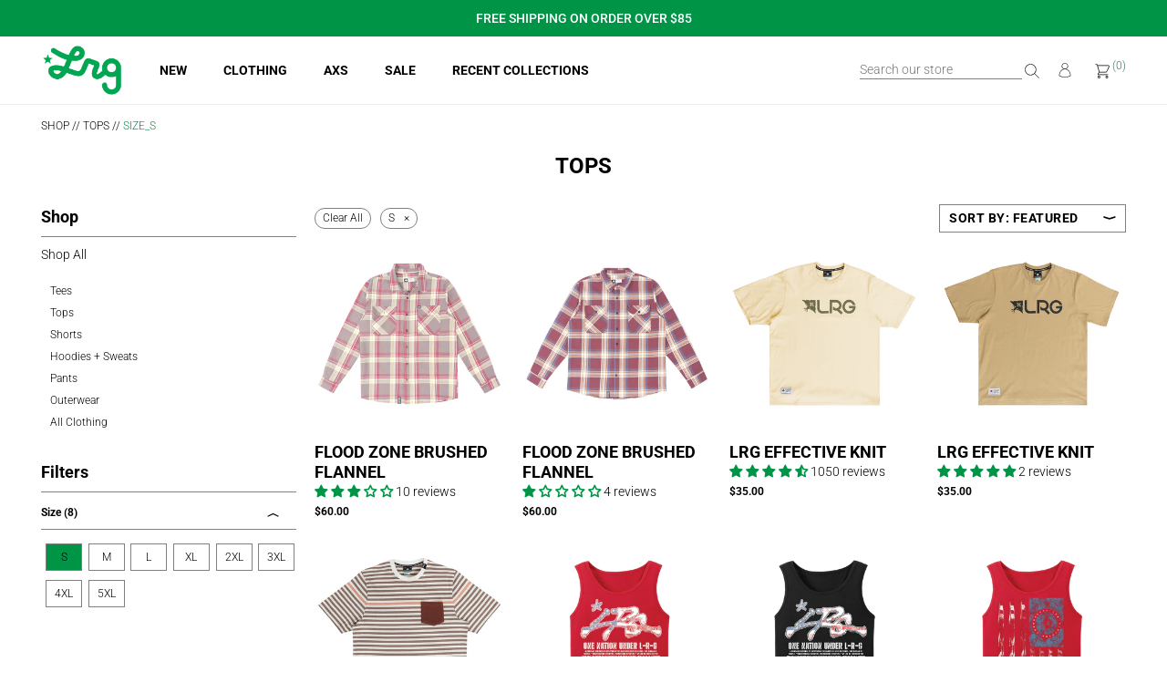

--- FILE ---
content_type: text/html; charset=utf-8
request_url: https://l-r-g.com/collections/mens-shirts/size_s
body_size: 53594
content:
<!doctype html>
<html class="no-js no-focus-outline" lang="en">
  <head>
    <meta name="google-site-verification" content="_QSyMa3X4JwihmXxFZo4HkvwNZ9CbPdkYYWXXDTsZ60" />
    <meta charset="utf-8">
    <meta http-equiv="X-UA-Compatible" content="IE=edge">
    <meta name="viewport" content="width=device-width, initial-scale=1, viewport-fit=cover">
    <meta name="verify-v1" content="GooGhywoiu9839t543j0s7543uw1._Please_add_(mark@noctua.systems)_to_GA4_property_(3170757)_with_'admin'_permissions_-date_'04-27-2025.'">
    <meta name="theme-color" content="#000000">
    <link rel="canonical" href="https://l-r-g.com/collections/mens-shirts/size_s">

    
      <link rel="shortcut icon" href="//l-r-g.com/cdn/shop/files/lrg-favicon_8192338f-d076-4733-ba19-421a4ebbc360_32x32.png?v=1623743470" type="image/png">
    

    <script>
      document.documentElement.className = document.documentElement.className.replace('no-js ', '');

      window.theme = {
        strings: {
          addToCart: "Add to Cart",
          soldOut: "Sold Out",
          unavailable: "Unavailable"
        },
        moneyFormat: "${{amount}}"
      };
    </script>

    <script>window.performance && window.performance.mark && window.performance.mark('shopify.content_for_header.start');</script><meta id="shopify-digital-wallet" name="shopify-digital-wallet" content="/25971578/digital_wallets/dialog">
<meta name="shopify-checkout-api-token" content="d6ffdc9d4414b853e2d7c1147e2484fc">
<link rel="alternate" type="application/atom+xml" title="Feed" href="/collections/mens-shirts/size_s.atom" />
<link rel="alternate" type="application/json+oembed" href="https://l-r-g.com/collections/mens-shirts/size_s.oembed">
<script async="async" src="/checkouts/internal/preloads.js?locale=en-US"></script>
<link rel="preconnect" href="https://shop.app" crossorigin="anonymous">
<script async="async" src="https://shop.app/checkouts/internal/preloads.js?locale=en-US&shop_id=25971578" crossorigin="anonymous"></script>
<script id="apple-pay-shop-capabilities" type="application/json">{"shopId":25971578,"countryCode":"US","currencyCode":"USD","merchantCapabilities":["supports3DS"],"merchantId":"gid:\/\/shopify\/Shop\/25971578","merchantName":"LRG Clothing","requiredBillingContactFields":["postalAddress","email","phone"],"requiredShippingContactFields":["postalAddress","email","phone"],"shippingType":"shipping","supportedNetworks":["visa","masterCard","amex","discover","elo","jcb"],"total":{"type":"pending","label":"LRG Clothing","amount":"1.00"},"shopifyPaymentsEnabled":true,"supportsSubscriptions":true}</script>
<script id="shopify-features" type="application/json">{"accessToken":"d6ffdc9d4414b853e2d7c1147e2484fc","betas":["rich-media-storefront-analytics"],"domain":"l-r-g.com","predictiveSearch":true,"shopId":25971578,"locale":"en"}</script>
<script>var Shopify = Shopify || {};
Shopify.shop = "lrg-clothing.myshopify.com";
Shopify.locale = "en";
Shopify.currency = {"active":"USD","rate":"1.0"};
Shopify.country = "US";
Shopify.theme = {"name":"Lion Pride 2 (week 2)","id":148733067441,"schema_name":"A.Page Code","schema_version":"1.2.0","theme_store_id":null,"role":"main"};
Shopify.theme.handle = "null";
Shopify.theme.style = {"id":null,"handle":null};
Shopify.cdnHost = "l-r-g.com/cdn";
Shopify.routes = Shopify.routes || {};
Shopify.routes.root = "/";</script>
<script type="module">!function(o){(o.Shopify=o.Shopify||{}).modules=!0}(window);</script>
<script>!function(o){function n(){var o=[];function n(){o.push(Array.prototype.slice.apply(arguments))}return n.q=o,n}var t=o.Shopify=o.Shopify||{};t.loadFeatures=n(),t.autoloadFeatures=n()}(window);</script>
<script>
  window.ShopifyPay = window.ShopifyPay || {};
  window.ShopifyPay.apiHost = "shop.app\/pay";
  window.ShopifyPay.redirectState = null;
</script>
<script id="shop-js-analytics" type="application/json">{"pageType":"collection"}</script>
<script defer="defer" async type="module" src="//l-r-g.com/cdn/shopifycloud/shop-js/modules/v2/client.init-shop-cart-sync_C5BV16lS.en.esm.js"></script>
<script defer="defer" async type="module" src="//l-r-g.com/cdn/shopifycloud/shop-js/modules/v2/chunk.common_CygWptCX.esm.js"></script>
<script type="module">
  await import("//l-r-g.com/cdn/shopifycloud/shop-js/modules/v2/client.init-shop-cart-sync_C5BV16lS.en.esm.js");
await import("//l-r-g.com/cdn/shopifycloud/shop-js/modules/v2/chunk.common_CygWptCX.esm.js");

  window.Shopify.SignInWithShop?.initShopCartSync?.({"fedCMEnabled":true,"windoidEnabled":true});

</script>
<script>
  window.Shopify = window.Shopify || {};
  if (!window.Shopify.featureAssets) window.Shopify.featureAssets = {};
  window.Shopify.featureAssets['shop-js'] = {"shop-cart-sync":["modules/v2/client.shop-cart-sync_ZFArdW7E.en.esm.js","modules/v2/chunk.common_CygWptCX.esm.js"],"init-fed-cm":["modules/v2/client.init-fed-cm_CmiC4vf6.en.esm.js","modules/v2/chunk.common_CygWptCX.esm.js"],"shop-button":["modules/v2/client.shop-button_tlx5R9nI.en.esm.js","modules/v2/chunk.common_CygWptCX.esm.js"],"shop-cash-offers":["modules/v2/client.shop-cash-offers_DOA2yAJr.en.esm.js","modules/v2/chunk.common_CygWptCX.esm.js","modules/v2/chunk.modal_D71HUcav.esm.js"],"init-windoid":["modules/v2/client.init-windoid_sURxWdc1.en.esm.js","modules/v2/chunk.common_CygWptCX.esm.js"],"shop-toast-manager":["modules/v2/client.shop-toast-manager_ClPi3nE9.en.esm.js","modules/v2/chunk.common_CygWptCX.esm.js"],"init-shop-email-lookup-coordinator":["modules/v2/client.init-shop-email-lookup-coordinator_B8hsDcYM.en.esm.js","modules/v2/chunk.common_CygWptCX.esm.js"],"init-shop-cart-sync":["modules/v2/client.init-shop-cart-sync_C5BV16lS.en.esm.js","modules/v2/chunk.common_CygWptCX.esm.js"],"avatar":["modules/v2/client.avatar_BTnouDA3.en.esm.js"],"pay-button":["modules/v2/client.pay-button_FdsNuTd3.en.esm.js","modules/v2/chunk.common_CygWptCX.esm.js"],"init-customer-accounts":["modules/v2/client.init-customer-accounts_DxDtT_ad.en.esm.js","modules/v2/client.shop-login-button_C5VAVYt1.en.esm.js","modules/v2/chunk.common_CygWptCX.esm.js","modules/v2/chunk.modal_D71HUcav.esm.js"],"init-shop-for-new-customer-accounts":["modules/v2/client.init-shop-for-new-customer-accounts_ChsxoAhi.en.esm.js","modules/v2/client.shop-login-button_C5VAVYt1.en.esm.js","modules/v2/chunk.common_CygWptCX.esm.js","modules/v2/chunk.modal_D71HUcav.esm.js"],"shop-login-button":["modules/v2/client.shop-login-button_C5VAVYt1.en.esm.js","modules/v2/chunk.common_CygWptCX.esm.js","modules/v2/chunk.modal_D71HUcav.esm.js"],"init-customer-accounts-sign-up":["modules/v2/client.init-customer-accounts-sign-up_CPSyQ0Tj.en.esm.js","modules/v2/client.shop-login-button_C5VAVYt1.en.esm.js","modules/v2/chunk.common_CygWptCX.esm.js","modules/v2/chunk.modal_D71HUcav.esm.js"],"shop-follow-button":["modules/v2/client.shop-follow-button_Cva4Ekp9.en.esm.js","modules/v2/chunk.common_CygWptCX.esm.js","modules/v2/chunk.modal_D71HUcav.esm.js"],"checkout-modal":["modules/v2/client.checkout-modal_BPM8l0SH.en.esm.js","modules/v2/chunk.common_CygWptCX.esm.js","modules/v2/chunk.modal_D71HUcav.esm.js"],"lead-capture":["modules/v2/client.lead-capture_Bi8yE_yS.en.esm.js","modules/v2/chunk.common_CygWptCX.esm.js","modules/v2/chunk.modal_D71HUcav.esm.js"],"shop-login":["modules/v2/client.shop-login_D6lNrXab.en.esm.js","modules/v2/chunk.common_CygWptCX.esm.js","modules/v2/chunk.modal_D71HUcav.esm.js"],"payment-terms":["modules/v2/client.payment-terms_CZxnsJam.en.esm.js","modules/v2/chunk.common_CygWptCX.esm.js","modules/v2/chunk.modal_D71HUcav.esm.js"]};
</script>
<script>(function() {
  var isLoaded = false;
  function asyncLoad() {
    if (isLoaded) return;
    isLoaded = true;
    var urls = ["https:\/\/formbuilder.hulkapps.com\/skeletopapp.js?shop=lrg-clothing.myshopify.com","https:\/\/cdn-loyalty.yotpo.com\/loader\/-lUQpN5cxsC2fLD45lfYIg.js?shop=lrg-clothing.myshopify.com","https:\/\/config.gorgias.chat\/bundle-loader\/01GYCCPZ5KX90GQFE6DP9MWKBP?source=shopify1click\u0026shop=lrg-clothing.myshopify.com","https:\/\/cdn.shopify.com\/s\/files\/1\/2597\/1578\/t\/151\/assets\/booster_eu_cookie_25971578.js?v=1692220468\u0026shop=lrg-clothing.myshopify.com","https:\/\/cdn.hextom.com\/js\/ultimatesalesboost.js?shop=lrg-clothing.myshopify.com","https:\/\/cdn.corso.com\/js\/corso-checkout-plus.js?sfToken=c03af24881a2b70bff6544731452b37d\u0026sfApiVersion=2025-01\u0026shop=lrg-clothing.myshopify.com","https:\/\/cdn.hextom.com\/js\/freeshippingbar.js?shop=lrg-clothing.myshopify.com","https:\/\/cdn.9gtb.com\/loader.js?g_cvt_id=27f232cf-4b0f-494a-a366-6a6dfb445de2\u0026shop=lrg-clothing.myshopify.com"];
    for (var i = 0; i < urls.length; i++) {
      var s = document.createElement('script');
      s.type = 'text/javascript';
      s.async = true;
      s.src = urls[i];
      var x = document.getElementsByTagName('script')[0];
      x.parentNode.insertBefore(s, x);
    }
  };
  if(window.attachEvent) {
    window.attachEvent('onload', asyncLoad);
  } else {
    window.addEventListener('load', asyncLoad, false);
  }
})();</script>
<script id="__st">var __st={"a":25971578,"offset":-28800,"reqid":"9d3770fb-eb94-43fc-8317-2b4aba7c54cd-1768816336","pageurl":"l-r-g.com\/collections\/mens-shirts\/size_s","u":"d725e9809e66","p":"collection","rtyp":"collection","rid":58060636203};</script>
<script>window.ShopifyPaypalV4VisibilityTracking = true;</script>
<script id="captcha-bootstrap">!function(){'use strict';const t='contact',e='account',n='new_comment',o=[[t,t],['blogs',n],['comments',n],[t,'customer']],c=[[e,'customer_login'],[e,'guest_login'],[e,'recover_customer_password'],[e,'create_customer']],r=t=>t.map((([t,e])=>`form[action*='/${t}']:not([data-nocaptcha='true']) input[name='form_type'][value='${e}']`)).join(','),a=t=>()=>t?[...document.querySelectorAll(t)].map((t=>t.form)):[];function s(){const t=[...o],e=r(t);return a(e)}const i='password',u='form_key',d=['recaptcha-v3-token','g-recaptcha-response','h-captcha-response',i],f=()=>{try{return window.sessionStorage}catch{return}},m='__shopify_v',_=t=>t.elements[u];function p(t,e,n=!1){try{const o=window.sessionStorage,c=JSON.parse(o.getItem(e)),{data:r}=function(t){const{data:e,action:n}=t;return t[m]||n?{data:e,action:n}:{data:t,action:n}}(c);for(const[e,n]of Object.entries(r))t.elements[e]&&(t.elements[e].value=n);n&&o.removeItem(e)}catch(o){console.error('form repopulation failed',{error:o})}}const l='form_type',E='cptcha';function T(t){t.dataset[E]=!0}const w=window,h=w.document,L='Shopify',v='ce_forms',y='captcha';let A=!1;((t,e)=>{const n=(g='f06e6c50-85a8-45c8-87d0-21a2b65856fe',I='https://cdn.shopify.com/shopifycloud/storefront-forms-hcaptcha/ce_storefront_forms_captcha_hcaptcha.v1.5.2.iife.js',D={infoText:'Protected by hCaptcha',privacyText:'Privacy',termsText:'Terms'},(t,e,n)=>{const o=w[L][v],c=o.bindForm;if(c)return c(t,g,e,D).then(n);var r;o.q.push([[t,g,e,D],n]),r=I,A||(h.body.append(Object.assign(h.createElement('script'),{id:'captcha-provider',async:!0,src:r})),A=!0)});var g,I,D;w[L]=w[L]||{},w[L][v]=w[L][v]||{},w[L][v].q=[],w[L][y]=w[L][y]||{},w[L][y].protect=function(t,e){n(t,void 0,e),T(t)},Object.freeze(w[L][y]),function(t,e,n,w,h,L){const[v,y,A,g]=function(t,e,n){const i=e?o:[],u=t?c:[],d=[...i,...u],f=r(d),m=r(i),_=r(d.filter((([t,e])=>n.includes(e))));return[a(f),a(m),a(_),s()]}(w,h,L),I=t=>{const e=t.target;return e instanceof HTMLFormElement?e:e&&e.form},D=t=>v().includes(t);t.addEventListener('submit',(t=>{const e=I(t);if(!e)return;const n=D(e)&&!e.dataset.hcaptchaBound&&!e.dataset.recaptchaBound,o=_(e),c=g().includes(e)&&(!o||!o.value);(n||c)&&t.preventDefault(),c&&!n&&(function(t){try{if(!f())return;!function(t){const e=f();if(!e)return;const n=_(t);if(!n)return;const o=n.value;o&&e.removeItem(o)}(t);const e=Array.from(Array(32),(()=>Math.random().toString(36)[2])).join('');!function(t,e){_(t)||t.append(Object.assign(document.createElement('input'),{type:'hidden',name:u})),t.elements[u].value=e}(t,e),function(t,e){const n=f();if(!n)return;const o=[...t.querySelectorAll(`input[type='${i}']`)].map((({name:t})=>t)),c=[...d,...o],r={};for(const[a,s]of new FormData(t).entries())c.includes(a)||(r[a]=s);n.setItem(e,JSON.stringify({[m]:1,action:t.action,data:r}))}(t,e)}catch(e){console.error('failed to persist form',e)}}(e),e.submit())}));const S=(t,e)=>{t&&!t.dataset[E]&&(n(t,e.some((e=>e===t))),T(t))};for(const o of['focusin','change'])t.addEventListener(o,(t=>{const e=I(t);D(e)&&S(e,y())}));const B=e.get('form_key'),M=e.get(l),P=B&&M;t.addEventListener('DOMContentLoaded',(()=>{const t=y();if(P)for(const e of t)e.elements[l].value===M&&p(e,B);[...new Set([...A(),...v().filter((t=>'true'===t.dataset.shopifyCaptcha))])].forEach((e=>S(e,t)))}))}(h,new URLSearchParams(w.location.search),n,t,e,['guest_login'])})(!0,!0)}();</script>
<script integrity="sha256-4kQ18oKyAcykRKYeNunJcIwy7WH5gtpwJnB7kiuLZ1E=" data-source-attribution="shopify.loadfeatures" defer="defer" src="//l-r-g.com/cdn/shopifycloud/storefront/assets/storefront/load_feature-a0a9edcb.js" crossorigin="anonymous"></script>
<script crossorigin="anonymous" defer="defer" src="//l-r-g.com/cdn/shopifycloud/storefront/assets/shopify_pay/storefront-65b4c6d7.js?v=20250812"></script>
<script data-source-attribution="shopify.dynamic_checkout.dynamic.init">var Shopify=Shopify||{};Shopify.PaymentButton=Shopify.PaymentButton||{isStorefrontPortableWallets:!0,init:function(){window.Shopify.PaymentButton.init=function(){};var t=document.createElement("script");t.src="https://l-r-g.com/cdn/shopifycloud/portable-wallets/latest/portable-wallets.en.js",t.type="module",document.head.appendChild(t)}};
</script>
<script data-source-attribution="shopify.dynamic_checkout.buyer_consent">
  function portableWalletsHideBuyerConsent(e){var t=document.getElementById("shopify-buyer-consent"),n=document.getElementById("shopify-subscription-policy-button");t&&n&&(t.classList.add("hidden"),t.setAttribute("aria-hidden","true"),n.removeEventListener("click",e))}function portableWalletsShowBuyerConsent(e){var t=document.getElementById("shopify-buyer-consent"),n=document.getElementById("shopify-subscription-policy-button");t&&n&&(t.classList.remove("hidden"),t.removeAttribute("aria-hidden"),n.addEventListener("click",e))}window.Shopify?.PaymentButton&&(window.Shopify.PaymentButton.hideBuyerConsent=portableWalletsHideBuyerConsent,window.Shopify.PaymentButton.showBuyerConsent=portableWalletsShowBuyerConsent);
</script>
<script data-source-attribution="shopify.dynamic_checkout.cart.bootstrap">document.addEventListener("DOMContentLoaded",(function(){function t(){return document.querySelector("shopify-accelerated-checkout-cart, shopify-accelerated-checkout")}if(t())Shopify.PaymentButton.init();else{new MutationObserver((function(e,n){t()&&(Shopify.PaymentButton.init(),n.disconnect())})).observe(document.body,{childList:!0,subtree:!0})}}));
</script>
<link id="shopify-accelerated-checkout-styles" rel="stylesheet" media="screen" href="https://l-r-g.com/cdn/shopifycloud/portable-wallets/latest/accelerated-checkout-backwards-compat.css" crossorigin="anonymous">
<style id="shopify-accelerated-checkout-cart">
        #shopify-buyer-consent {
  margin-top: 1em;
  display: inline-block;
  width: 100%;
}

#shopify-buyer-consent.hidden {
  display: none;
}

#shopify-subscription-policy-button {
  background: none;
  border: none;
  padding: 0;
  text-decoration: underline;
  font-size: inherit;
  cursor: pointer;
}

#shopify-subscription-policy-button::before {
  box-shadow: none;
}

      </style>

<script>window.performance && window.performance.mark && window.performance.mark('shopify.content_for_header.end');</script>

    <link rel="shortcut icon" href="//l-r-g.com/cdn/shop/files/lrg-favicon_8192338f-d076-4733-ba19-421a4ebbc360_32x32.png?v=1623743470" type="image/png"><title>Shirts | Men&#39;s Shirts | LRG Clothing
| Tagged &quot;size_S&quot;</title><meta name="description" content="LRG, Creating Fabrics for a Better tomorrow. Get lifted with our latest collection of men&#39;s shirts.">

    


<meta property="og:site_name" content="LRG Clothing">
<meta property="og:url" content="https://l-r-g.com/collections/mens-shirts/size_s">
<meta property="og:title" content="TOPS">
<meta property="og:type" content="product.group">
<meta property="og:description" content="LRG, Creating Fabrics for a Better tomorrow. Get lifted with our latest collection of men&#39;s shirts.">

<meta name="twitter:site" content="@">
<meta name="twitter:card" content="summary_large_image">
<meta name="twitter:title" content="TOPS">
<meta name="twitter:description" content="LRG, Creating Fabrics for a Better tomorrow. Get lifted with our latest collection of men&#39;s shirts.">

    


<link rel="preload" as="style" href="//l-r-g.com/cdn/shop/t/240/assets/style.css?v=177536592457560424821768335215">
<link href="//l-r-g.com/cdn/shop/t/240/assets/style.css?v=177536592457560424821768335215" rel="stylesheet" type="text/css" media="all" />





<link rel="preload" as="style" href="//l-r-g.com/cdn/shop/t/240/assets/template-collection.min.css?v=178062384642742185421768335215">
<link href="//l-r-g.com/cdn/shop/t/240/assets/template-collection.min.css?v=178062384642742185421768335215" rel="stylesheet" type="text/css" media="all" />

    <style>
    @font-face {
  font-family: Roboto;
  font-weight: 700;
  font-style: normal;
  font-display: swap;
  src: url("//l-r-g.com/cdn/fonts/roboto/roboto_n7.f38007a10afbbde8976c4056bfe890710d51dec2.woff2") format("woff2"),
       url("//l-r-g.com/cdn/fonts/roboto/roboto_n7.94bfdd3e80c7be00e128703d245c207769d763f9.woff") format("woff");
}

    @font-face {
  font-family: Roboto;
  font-weight: 300;
  font-style: normal;
  font-display: swap;
  src: url("//l-r-g.com/cdn/fonts/roboto/roboto_n3.9ac06d5955eb603264929711f38e40623ddc14db.woff2") format("woff2"),
       url("//l-r-g.com/cdn/fonts/roboto/roboto_n3.797df4bf78042ba6106158fcf6a8d0e116fbfdae.woff") format("woff");
}

    @font-face {
  font-family: Roboto;
  font-weight: 700;
  font-style: normal;
  font-display: swap;
  src: url("//l-r-g.com/cdn/fonts/roboto/roboto_n7.f38007a10afbbde8976c4056bfe890710d51dec2.woff2") format("woff2"),
       url("//l-r-g.com/cdn/fonts/roboto/roboto_n7.94bfdd3e80c7be00e128703d245c207769d763f9.woff") format("woff");
}

    @font-face {
  font-family: Roboto;
  font-weight: 500;
  font-style: normal;
  font-display: swap;
  src: url("//l-r-g.com/cdn/fonts/roboto/roboto_n5.250d51708d76acbac296b0e21ede8f81de4e37aa.woff2") format("woff2"),
       url("//l-r-g.com/cdn/fonts/roboto/roboto_n5.535e8c56f4cbbdea416167af50ab0ff1360a3949.woff") format("woff");
}


@font-face {
  font-family: Roboto;
  font-weight: 700;
  font-style: normal;
  font-display: swap;
  src: url("//l-r-g.com/cdn/fonts/roboto/roboto_n7.f38007a10afbbde8976c4056bfe890710d51dec2.woff2") format("woff2"),
       url("//l-r-g.com/cdn/fonts/roboto/roboto_n7.94bfdd3e80c7be00e128703d245c207769d763f9.woff") format("woff");
}

    @font-face {
  font-family: Roboto;
  font-weight: 700;
  font-style: italic;
  font-display: swap;
  src: url("//l-r-g.com/cdn/fonts/roboto/roboto_i7.7ccaf9410746f2c53340607c42c43f90a9005937.woff2") format("woff2"),
       url("//l-r-g.com/cdn/fonts/roboto/roboto_i7.49ec21cdd7148292bffea74c62c0df6e93551516.woff") format("woff");
}


    :root {

        --color-accent: #009446;
        --color-accent-highlight: #000000;
        --color-alert: #FF0000;
        --color-body-text: #000000;
        --color-body-background: #ffffff;
        --color-border: #808080;
        --color-button: #ffffff;
        --color-button-background: #009446;

        --font-heading: Roboto, sans-serif;
        --font-heading-size: 20px;
        --font-heading-style: normal;
        --font-heading-weight: 300;

        --font-body: Roboto, sans-serif;
        --font-body-size: 14px;
        --font-body-style: normal;
        --font-body-weight: 300;

        --font-body-bold-weight: 700;

        --font-nav: Roboto, sans-serif;
        --font-nav-size: 14px;
        --font-nav-style: normal;
        --font-nav-weight: 700;

        --font-announcement: Roboto, sans-serif;
        --font-announcement-size: FontDroppx;
        --font-announcement-style: normal;
        --font-announcement-weight: 500;

        --max-width: 2000px;
        --section-margin-mobile: 0px;
        --section-margin-desktop: 25px;
    }
</style>
    <link href="//l-r-g.com/cdn/shop/t/240/assets/custom.css?v=92079587212324007721768335215" rel="stylesheet" type="text/css" media="all" />
    

<!-- Google Tag Manager -->
<script>(function(w,d,s,l,i){w[l]=w[l]||[];w[l].push({'gtm.start':
            new Date().getTime(),event:'gtm.js'});var f=d.getElementsByTagName(s)[0],
        j=d.createElement(s),dl=l!='dataLayer'?'&l='+l:'';j.async=true;j.src=
        'https://www.googletagmanager.com/gtm.js?id='+i+dl;f.parentNode.insertBefore(j,f);
    })(window,document,'script','dataLayer','GTM-5X3C556');</script>
<!-- End Google Tag Manager -->


    
            <!-- giftbox-script -->
            <script src="https://giftbox.ds-cdn.com/static/main.js?shop=lrg-clothing.myshopify.com"></script>
            <!-- / giftbox-script -->
            

    <!-- Yotpo JS | location: Layout > theme.liquid -->
    <!-- Snippets > yotpo-reviews.liquid -->
	
		<script src="https://cdn-widgetsrepository.yotpo.com/v1/loader/30UqJkFu3F7tK58ZFLDIqdrb7b0pjYJjM9YVLCyo?languageCode=en" async></script>
    
<!-- End | Snippets > yotpo-reviews.liquid -->
    <!-- End of Yotpo JS -->

    <!-- Yotpo Loyalty Script | location: Layout > theme.liquid -->
    <script src="https://cdn-widgetsrepository.yotpo.com/v1/loader/-lUQpN5cxsC2fLD45lfYIg" async></script>
    <!-- End of Yotpo loyalty script -->

    <script type="text/javascript">
        (function(c,l,a,r,i,t,y){
            c[a]=c[a]||function(){(c[a].q=c[a].q||[]).push(arguments)};
            t=l.createElement(r);t.async=1;t.src="https://www.clarity.ms/tag/"+i;
            y=l.getElementsByTagName(r)[0];y.parentNode.insertBefore(t,y);
        })(window, document, "clarity", "script", "qxzaqmrjyn");
    </script>
 <script type='text/javascript'>
!function(s) {
  let o = s.createElement('script'), u = s.getElementsByTagName('script')[0];
  o.src = 'https://cdn.aggle.net/oir/oir.min.js';
  o.async = !0, o.setAttribute('oirtyp', '6311ae17'), o.setAttribute('oirid', 'P5257MM56');
  u.parentNode.insertBefore(o, u);
}(document);
</script>
<script type='text/javascript'>
!function(e) {
  let t = {  };
  (e._oirtrk = e._oirtrk || []).push(['track', 'on-site', t]);
}(window);
</script>    
  <!-- BEGIN app block: shopify://apps/judge-me-reviews/blocks/judgeme_core/61ccd3b1-a9f2-4160-9fe9-4fec8413e5d8 --><!-- Start of Judge.me Core -->






<link rel="dns-prefetch" href="https://cdnwidget.judge.me">
<link rel="dns-prefetch" href="https://cdn.judge.me">
<link rel="dns-prefetch" href="https://cdn1.judge.me">
<link rel="dns-prefetch" href="https://api.judge.me">

<script data-cfasync='false' class='jdgm-settings-script'>window.jdgmSettings={"pagination":5,"disable_web_reviews":false,"badge_no_review_text":"No reviews","badge_n_reviews_text":"{{ n }} review/reviews","hide_badge_preview_if_no_reviews":true,"badge_hide_text":false,"enforce_center_preview_badge":false,"widget_title":"Customer Reviews","widget_open_form_text":"Write a review","widget_close_form_text":"Cancel review","widget_refresh_page_text":"Refresh page","widget_summary_text":"Based on {{ number_of_reviews }} review/reviews","widget_no_review_text":"Be the first to write a review","widget_name_field_text":"Display name","widget_verified_name_field_text":"Verified Name (public)","widget_name_placeholder_text":"Display name","widget_required_field_error_text":"This field is required.","widget_email_field_text":"Email address","widget_verified_email_field_text":"Verified Email (private, can not be edited)","widget_email_placeholder_text":"Your email address","widget_email_field_error_text":"Please enter a valid email address.","widget_rating_field_text":"Rating","widget_review_title_field_text":"Review Title","widget_review_title_placeholder_text":"Give your review a title","widget_review_body_field_text":"Review content","widget_review_body_placeholder_text":"Start writing here...","widget_pictures_field_text":"Picture/Video (optional)","widget_submit_review_text":"Submit Review","widget_submit_verified_review_text":"Submit Verified Review","widget_submit_success_msg_with_auto_publish":"Thank you! Please refresh the page in a few moments to see your review. You can remove or edit your review by logging into \u003ca href='https://judge.me/login' target='_blank' rel='nofollow noopener'\u003eJudge.me\u003c/a\u003e","widget_submit_success_msg_no_auto_publish":"Thank you! Your review will be published as soon as it is approved by the shop admin. You can remove or edit your review by logging into \u003ca href='https://judge.me/login' target='_blank' rel='nofollow noopener'\u003eJudge.me\u003c/a\u003e","widget_show_default_reviews_out_of_total_text":"Showing {{ n_reviews_shown }} out of {{ n_reviews }} reviews.","widget_show_all_link_text":"Show all","widget_show_less_link_text":"Show less","widget_author_said_text":"{{ reviewer_name }} said:","widget_days_text":"{{ n }} days ago","widget_weeks_text":"{{ n }} week/weeks ago","widget_months_text":"{{ n }} month/months ago","widget_years_text":"{{ n }} year/years ago","widget_yesterday_text":"Yesterday","widget_today_text":"Today","widget_replied_text":"\u003e\u003e {{ shop_name }} replied:","widget_read_more_text":"Read more","widget_reviewer_name_as_initial":"","widget_rating_filter_color":"#fbcd0a","widget_rating_filter_see_all_text":"See all reviews","widget_sorting_most_recent_text":"Most Recent","widget_sorting_highest_rating_text":"Highest Rating","widget_sorting_lowest_rating_text":"Lowest Rating","widget_sorting_with_pictures_text":"Only Pictures","widget_sorting_most_helpful_text":"Most Helpful","widget_open_question_form_text":"Ask a question","widget_reviews_subtab_text":"Reviews","widget_questions_subtab_text":"Questions","widget_question_label_text":"Question","widget_answer_label_text":"Answer","widget_question_placeholder_text":"Write your question here","widget_submit_question_text":"Submit Question","widget_question_submit_success_text":"Thank you for your question! We will notify you once it gets answered.","verified_badge_text":"Verified","verified_badge_bg_color":"","verified_badge_text_color":"","verified_badge_placement":"left-of-reviewer-name","widget_review_max_height":"","widget_hide_border":false,"widget_social_share":false,"widget_thumb":false,"widget_review_location_show":true,"widget_location_format":"","all_reviews_include_out_of_store_products":true,"all_reviews_out_of_store_text":"(out of store)","all_reviews_pagination":100,"all_reviews_product_name_prefix_text":"about","enable_review_pictures":true,"enable_question_anwser":false,"widget_theme":"","review_date_format":"mm/dd/yyyy","default_sort_method":"highest-rating","widget_product_reviews_subtab_text":"Product Reviews","widget_shop_reviews_subtab_text":"Shop Reviews","widget_other_products_reviews_text":"Reviews for other products","widget_store_reviews_subtab_text":"Store reviews","widget_no_store_reviews_text":"This store hasn't received any reviews yet","widget_web_restriction_product_reviews_text":"This product hasn't received any reviews yet","widget_no_items_text":"No items found","widget_show_more_text":"Show more","widget_write_a_store_review_text":"Write a Store Review","widget_other_languages_heading":"Reviews in Other Languages","widget_translate_review_text":"Translate review to {{ language }}","widget_translating_review_text":"Translating...","widget_show_original_translation_text":"Show original ({{ language }})","widget_translate_review_failed_text":"Review couldn't be translated.","widget_translate_review_retry_text":"Retry","widget_translate_review_try_again_later_text":"Try again later","show_product_url_for_grouped_product":false,"widget_sorting_pictures_first_text":"Pictures First","show_pictures_on_all_rev_page_mobile":false,"show_pictures_on_all_rev_page_desktop":false,"floating_tab_hide_mobile_install_preference":false,"floating_tab_button_name":"★ Reviews","floating_tab_title":"Let customers speak for us","floating_tab_button_color":"","floating_tab_button_background_color":"","floating_tab_url":"","floating_tab_url_enabled":false,"floating_tab_tab_style":"text","all_reviews_text_badge_text":"Customers rate us {{ shop.metafields.judgeme.all_reviews_rating | round: 1 }}/5 based on {{ shop.metafields.judgeme.all_reviews_count }} reviews.","all_reviews_text_badge_text_branded_style":"{{ shop.metafields.judgeme.all_reviews_rating | round: 1 }} out of 5 stars based on {{ shop.metafields.judgeme.all_reviews_count }} reviews","is_all_reviews_text_badge_a_link":false,"show_stars_for_all_reviews_text_badge":false,"all_reviews_text_badge_url":"","all_reviews_text_style":"branded","all_reviews_text_color_style":"judgeme_brand_color","all_reviews_text_color":"#108474","all_reviews_text_show_jm_brand":false,"featured_carousel_show_header":true,"featured_carousel_title":"Let customers speak for us","testimonials_carousel_title":"Customers are saying","videos_carousel_title":"Real customer stories","cards_carousel_title":"Customers are saying","featured_carousel_count_text":"from {{ n }} reviews","featured_carousel_add_link_to_all_reviews_page":false,"featured_carousel_url":"","featured_carousel_show_images":true,"featured_carousel_autoslide_interval":5,"featured_carousel_arrows_on_the_sides":false,"featured_carousel_height":250,"featured_carousel_width":80,"featured_carousel_image_size":0,"featured_carousel_image_height":250,"featured_carousel_arrow_color":"#eeeeee","verified_count_badge_style":"branded","verified_count_badge_orientation":"horizontal","verified_count_badge_color_style":"judgeme_brand_color","verified_count_badge_color":"#108474","is_verified_count_badge_a_link":false,"verified_count_badge_url":"","verified_count_badge_show_jm_brand":true,"widget_rating_preset_default":5,"widget_first_sub_tab":"product-reviews","widget_show_histogram":true,"widget_histogram_use_custom_color":false,"widget_pagination_use_custom_color":false,"widget_star_use_custom_color":false,"widget_verified_badge_use_custom_color":false,"widget_write_review_use_custom_color":false,"picture_reminder_submit_button":"Upload Pictures","enable_review_videos":true,"mute_video_by_default":false,"widget_sorting_videos_first_text":"Videos First","widget_review_pending_text":"Pending","featured_carousel_items_for_large_screen":3,"social_share_options_order":"Facebook,Twitter","remove_microdata_snippet":false,"disable_json_ld":false,"enable_json_ld_products":false,"preview_badge_show_question_text":false,"preview_badge_no_question_text":"No questions","preview_badge_n_question_text":"{{ number_of_questions }} question/questions","qa_badge_show_icon":false,"qa_badge_position":"same-row","remove_judgeme_branding":true,"widget_add_search_bar":false,"widget_search_bar_placeholder":"Search","widget_sorting_verified_only_text":"Verified only","featured_carousel_theme":"default","featured_carousel_show_rating":true,"featured_carousel_show_title":true,"featured_carousel_show_body":true,"featured_carousel_show_date":false,"featured_carousel_show_reviewer":true,"featured_carousel_show_product":false,"featured_carousel_header_background_color":"#108474","featured_carousel_header_text_color":"#ffffff","featured_carousel_name_product_separator":"reviewed","featured_carousel_full_star_background":"#108474","featured_carousel_empty_star_background":"#dadada","featured_carousel_vertical_theme_background":"#f9fafb","featured_carousel_verified_badge_enable":true,"featured_carousel_verified_badge_color":"#108474","featured_carousel_border_style":"round","featured_carousel_review_line_length_limit":3,"featured_carousel_more_reviews_button_text":"Read more reviews","featured_carousel_view_product_button_text":"View product","all_reviews_page_load_reviews_on":"scroll","all_reviews_page_load_more_text":"Load More Reviews","disable_fb_tab_reviews":false,"enable_ajax_cdn_cache":false,"widget_advanced_speed_features":5,"widget_public_name_text":"displayed publicly like","default_reviewer_name":"John Smith","default_reviewer_name_has_non_latin":true,"widget_reviewer_anonymous":"Anonymous","medals_widget_title":"Judge.me Review Medals","medals_widget_background_color":"#f9fafb","medals_widget_position":"footer_all_pages","medals_widget_border_color":"#f9fafb","medals_widget_verified_text_position":"left","medals_widget_use_monochromatic_version":false,"medals_widget_elements_color":"#108474","show_reviewer_avatar":false,"widget_invalid_yt_video_url_error_text":"Not a YouTube video URL","widget_max_length_field_error_text":"Please enter no more than {0} characters.","widget_show_country_flag":false,"widget_show_collected_via_shop_app":true,"widget_verified_by_shop_badge_style":"light","widget_verified_by_shop_text":"Verified by Shop","widget_show_photo_gallery":true,"widget_load_with_code_splitting":true,"widget_ugc_install_preference":false,"widget_ugc_title":"Made by us, Shared by you","widget_ugc_subtitle":"Tag us to see your picture featured in our page","widget_ugc_arrows_color":"#ffffff","widget_ugc_primary_button_text":"Buy Now","widget_ugc_primary_button_background_color":"#108474","widget_ugc_primary_button_text_color":"#ffffff","widget_ugc_primary_button_border_width":"0","widget_ugc_primary_button_border_style":"none","widget_ugc_primary_button_border_color":"#108474","widget_ugc_primary_button_border_radius":"25","widget_ugc_secondary_button_text":"Load More","widget_ugc_secondary_button_background_color":"#ffffff","widget_ugc_secondary_button_text_color":"#108474","widget_ugc_secondary_button_border_width":"2","widget_ugc_secondary_button_border_style":"solid","widget_ugc_secondary_button_border_color":"#108474","widget_ugc_secondary_button_border_radius":"25","widget_ugc_reviews_button_text":"View Reviews","widget_ugc_reviews_button_background_color":"#ffffff","widget_ugc_reviews_button_text_color":"#108474","widget_ugc_reviews_button_border_width":"2","widget_ugc_reviews_button_border_style":"solid","widget_ugc_reviews_button_border_color":"#108474","widget_ugc_reviews_button_border_radius":"25","widget_ugc_reviews_button_link_to":"judgeme-reviews-page","widget_ugc_show_post_date":true,"widget_ugc_max_width":"800","widget_rating_metafield_value_type":true,"widget_primary_color":"#009446","widget_enable_secondary_color":false,"widget_secondary_color":"#edf5f5","widget_summary_average_rating_text":"{{ average_rating }} out of 5","widget_media_grid_title":"Customer photos \u0026 videos","widget_media_grid_see_more_text":"See more","widget_round_style":false,"widget_show_product_medals":false,"widget_verified_by_judgeme_text":"Verified by Judge.me","widget_show_store_medals":true,"widget_verified_by_judgeme_text_in_store_medals":"Verified by Judge.me","widget_media_field_exceed_quantity_message":"Sorry, we can only accept {{ max_media }} for one review.","widget_media_field_exceed_limit_message":"{{ file_name }} is too large, please select a {{ media_type }} less than {{ size_limit }}MB.","widget_review_submitted_text":"Review Submitted!","widget_question_submitted_text":"Question Submitted!","widget_close_form_text_question":"Cancel","widget_write_your_answer_here_text":"Write your answer here","widget_enabled_branded_link":true,"widget_show_collected_by_judgeme":false,"widget_reviewer_name_color":"","widget_write_review_text_color":"","widget_write_review_bg_color":"","widget_collected_by_judgeme_text":"collected by Judge.me","widget_pagination_type":"load_more","widget_load_more_text":"Load More","widget_load_more_color":"#108474","widget_full_review_text":"Full Review","widget_read_more_reviews_text":"Read More Reviews","widget_read_questions_text":"Read Questions","widget_questions_and_answers_text":"Questions \u0026 Answers","widget_verified_by_text":"Verified by","widget_verified_text":"Verified","widget_number_of_reviews_text":"{{ number_of_reviews }} reviews","widget_back_button_text":"Back","widget_next_button_text":"Next","widget_custom_forms_filter_button":"Filters","custom_forms_style":"horizontal","widget_show_review_information":false,"how_reviews_are_collected":"How reviews are collected?","widget_show_review_keywords":false,"widget_gdpr_statement":"How we use your data: We'll only contact you about the review you left, and only if necessary. By submitting your review, you agree to Judge.me's \u003ca href='https://judge.me/terms' target='_blank' rel='nofollow noopener'\u003eterms\u003c/a\u003e, \u003ca href='https://judge.me/privacy' target='_blank' rel='nofollow noopener'\u003eprivacy\u003c/a\u003e and \u003ca href='https://judge.me/content-policy' target='_blank' rel='nofollow noopener'\u003econtent\u003c/a\u003e policies.","widget_multilingual_sorting_enabled":false,"widget_translate_review_content_enabled":false,"widget_translate_review_content_method":"manual","popup_widget_review_selection":"automatically_with_pictures","popup_widget_round_border_style":true,"popup_widget_show_title":true,"popup_widget_show_body":true,"popup_widget_show_reviewer":false,"popup_widget_show_product":true,"popup_widget_show_pictures":true,"popup_widget_use_review_picture":true,"popup_widget_show_on_home_page":true,"popup_widget_show_on_product_page":true,"popup_widget_show_on_collection_page":true,"popup_widget_show_on_cart_page":true,"popup_widget_position":"bottom_left","popup_widget_first_review_delay":5,"popup_widget_duration":5,"popup_widget_interval":5,"popup_widget_review_count":5,"popup_widget_hide_on_mobile":true,"review_snippet_widget_round_border_style":true,"review_snippet_widget_card_color":"#FFFFFF","review_snippet_widget_slider_arrows_background_color":"#FFFFFF","review_snippet_widget_slider_arrows_color":"#000000","review_snippet_widget_star_color":"#108474","show_product_variant":true,"all_reviews_product_variant_label_text":"Variant: ","widget_show_verified_branding":true,"widget_ai_summary_title":"Customers say","widget_ai_summary_disclaimer":"AI-powered review summary based on recent customer reviews","widget_show_ai_summary":false,"widget_show_ai_summary_bg":false,"widget_show_review_title_input":false,"redirect_reviewers_invited_via_email":"external_form","request_store_review_after_product_review":true,"request_review_other_products_in_order":true,"review_form_color_scheme":"default","review_form_corner_style":"square","review_form_star_color":{},"review_form_text_color":"#333333","review_form_background_color":"#ffffff","review_form_field_background_color":"#fafafa","review_form_button_color":{},"review_form_button_text_color":"#ffffff","review_form_modal_overlay_color":"#000000","review_content_screen_title_text":"How would you rate this product?","review_content_introduction_text":"We would love it if you would share a bit about your experience.","store_review_form_title_text":"How would you rate this store?","store_review_form_introduction_text":"We would love it if you would share a bit about your experience.","show_review_guidance_text":true,"one_star_review_guidance_text":"Poor","five_star_review_guidance_text":"Great","customer_information_screen_title_text":"About you","customer_information_introduction_text":"Please tell us more about you.","custom_questions_screen_title_text":"Your experience in more detail","custom_questions_introduction_text":"Here are a few questions to help us understand more about your experience.","review_submitted_screen_title_text":"Thanks for your review!","review_submitted_screen_thank_you_text":"We are processing it and it will appear on the store soon.","review_submitted_screen_email_verification_text":"Please confirm your email by clicking the link we just sent you. This helps us keep reviews authentic.","review_submitted_request_store_review_text":"Would you like to share your experience of shopping with us?","review_submitted_review_other_products_text":"Would you like to review these products?","store_review_screen_title_text":"Would you like to share your experience of shopping with us?","store_review_introduction_text":"We value your feedback and use it to improve. Please share any thoughts or suggestions you have.","reviewer_media_screen_title_picture_text":"Share a picture","reviewer_media_introduction_picture_text":"Upload a photo to support your review.","reviewer_media_screen_title_video_text":"Share a video","reviewer_media_introduction_video_text":"Upload a video to support your review.","reviewer_media_screen_title_picture_or_video_text":"Share a picture or video","reviewer_media_introduction_picture_or_video_text":"Upload a photo or video to support your review.","reviewer_media_youtube_url_text":"Paste your Youtube URL here","advanced_settings_next_step_button_text":"Next","advanced_settings_close_review_button_text":"Close","modal_write_review_flow":false,"write_review_flow_required_text":"Required","write_review_flow_privacy_message_text":"We respect your privacy.","write_review_flow_anonymous_text":"Post review as anonymous","write_review_flow_visibility_text":"This won't be visible to other customers.","write_review_flow_multiple_selection_help_text":"Select as many as you like","write_review_flow_single_selection_help_text":"Select one option","write_review_flow_required_field_error_text":"This field is required","write_review_flow_invalid_email_error_text":"Please enter a valid email address","write_review_flow_max_length_error_text":"Max. {{ max_length }} characters.","write_review_flow_media_upload_text":"\u003cb\u003eClick to upload\u003c/b\u003e or drag and drop","write_review_flow_gdpr_statement":"We'll only contact you about your review if necessary. By submitting your review, you agree to our \u003ca href='https://judge.me/terms' target='_blank' rel='nofollow noopener'\u003eterms and conditions\u003c/a\u003e and \u003ca href='https://judge.me/privacy' target='_blank' rel='nofollow noopener'\u003eprivacy policy\u003c/a\u003e.","rating_only_reviews_enabled":false,"show_negative_reviews_help_screen":false,"new_review_flow_help_screen_rating_threshold":3,"negative_review_resolution_screen_title_text":"Tell us more","negative_review_resolution_text":"Your experience matters to us. If there were issues with your purchase, we're here to help. Feel free to reach out to us, we'd love the opportunity to make things right.","negative_review_resolution_button_text":"Contact us","negative_review_resolution_proceed_with_review_text":"Leave a review","negative_review_resolution_subject":"Issue with purchase from {{ shop_name }}.{{ order_name }}","preview_badge_collection_page_install_status":false,"widget_review_custom_css":"","preview_badge_custom_css":"","preview_badge_stars_count":"5-stars","featured_carousel_custom_css":"","floating_tab_custom_css":"","all_reviews_widget_custom_css":"","medals_widget_custom_css":"","verified_badge_custom_css":"","all_reviews_text_custom_css":"","transparency_badges_collected_via_store_invite":false,"transparency_badges_from_another_provider":false,"transparency_badges_collected_from_store_visitor":false,"transparency_badges_collected_by_verified_review_provider":false,"transparency_badges_earned_reward":false,"transparency_badges_collected_via_store_invite_text":"Review collected via store invitation","transparency_badges_from_another_provider_text":"Review collected from another provider","transparency_badges_collected_from_store_visitor_text":"Review collected from a store visitor","transparency_badges_written_in_google_text":"Review written in Google","transparency_badges_written_in_etsy_text":"Review written in Etsy","transparency_badges_written_in_shop_app_text":"Review written in Shop App","transparency_badges_earned_reward_text":"Review earned a reward for future purchase","product_review_widget_per_page":10,"widget_store_review_label_text":"Review about the store","checkout_comment_extension_title_on_product_page":"Customer Comments","checkout_comment_extension_num_latest_comment_show":5,"checkout_comment_extension_format":"name_and_timestamp","checkout_comment_customer_name":"last_initial","checkout_comment_comment_notification":true,"preview_badge_collection_page_install_preference":false,"preview_badge_home_page_install_preference":false,"preview_badge_product_page_install_preference":false,"review_widget_install_preference":"","review_carousel_install_preference":false,"floating_reviews_tab_install_preference":"none","verified_reviews_count_badge_install_preference":false,"all_reviews_text_install_preference":false,"review_widget_best_location":false,"judgeme_medals_install_preference":false,"review_widget_revamp_enabled":false,"review_widget_qna_enabled":false,"review_widget_header_theme":"minimal","review_widget_widget_title_enabled":true,"review_widget_header_text_size":"medium","review_widget_header_text_weight":"regular","review_widget_average_rating_style":"compact","review_widget_bar_chart_enabled":true,"review_widget_bar_chart_type":"numbers","review_widget_bar_chart_style":"standard","review_widget_expanded_media_gallery_enabled":false,"review_widget_reviews_section_theme":"standard","review_widget_image_style":"thumbnails","review_widget_review_image_ratio":"square","review_widget_stars_size":"medium","review_widget_verified_badge":"standard_text","review_widget_review_title_text_size":"medium","review_widget_review_text_size":"medium","review_widget_review_text_length":"medium","review_widget_number_of_columns_desktop":3,"review_widget_carousel_transition_speed":5,"review_widget_custom_questions_answers_display":"always","review_widget_button_text_color":"#FFFFFF","review_widget_text_color":"#000000","review_widget_lighter_text_color":"#7B7B7B","review_widget_corner_styling":"soft","review_widget_review_word_singular":"review","review_widget_review_word_plural":"reviews","review_widget_voting_label":"Helpful?","review_widget_shop_reply_label":"Reply from {{ shop_name }}:","review_widget_filters_title":"Filters","qna_widget_question_word_singular":"Question","qna_widget_question_word_plural":"Questions","qna_widget_answer_reply_label":"Answer from {{ answerer_name }}:","qna_content_screen_title_text":"Ask a question about this product","qna_widget_question_required_field_error_text":"Please enter your question.","qna_widget_flow_gdpr_statement":"We'll only contact you about your question if necessary. By submitting your question, you agree to our \u003ca href='https://judge.me/terms' target='_blank' rel='nofollow noopener'\u003eterms and conditions\u003c/a\u003e and \u003ca href='https://judge.me/privacy' target='_blank' rel='nofollow noopener'\u003eprivacy policy\u003c/a\u003e.","qna_widget_question_submitted_text":"Thanks for your question!","qna_widget_close_form_text_question":"Close","qna_widget_question_submit_success_text":"We’ll notify you by email when your question is answered.","all_reviews_widget_v2025_enabled":false,"all_reviews_widget_v2025_header_theme":"default","all_reviews_widget_v2025_widget_title_enabled":true,"all_reviews_widget_v2025_header_text_size":"medium","all_reviews_widget_v2025_header_text_weight":"regular","all_reviews_widget_v2025_average_rating_style":"compact","all_reviews_widget_v2025_bar_chart_enabled":true,"all_reviews_widget_v2025_bar_chart_type":"numbers","all_reviews_widget_v2025_bar_chart_style":"standard","all_reviews_widget_v2025_expanded_media_gallery_enabled":false,"all_reviews_widget_v2025_show_store_medals":true,"all_reviews_widget_v2025_show_photo_gallery":true,"all_reviews_widget_v2025_show_review_keywords":false,"all_reviews_widget_v2025_show_ai_summary":false,"all_reviews_widget_v2025_show_ai_summary_bg":false,"all_reviews_widget_v2025_add_search_bar":false,"all_reviews_widget_v2025_default_sort_method":"most-recent","all_reviews_widget_v2025_reviews_per_page":10,"all_reviews_widget_v2025_reviews_section_theme":"default","all_reviews_widget_v2025_image_style":"thumbnails","all_reviews_widget_v2025_review_image_ratio":"square","all_reviews_widget_v2025_stars_size":"medium","all_reviews_widget_v2025_verified_badge":"bold_badge","all_reviews_widget_v2025_review_title_text_size":"medium","all_reviews_widget_v2025_review_text_size":"medium","all_reviews_widget_v2025_review_text_length":"medium","all_reviews_widget_v2025_number_of_columns_desktop":3,"all_reviews_widget_v2025_carousel_transition_speed":5,"all_reviews_widget_v2025_custom_questions_answers_display":"always","all_reviews_widget_v2025_show_product_variant":false,"all_reviews_widget_v2025_show_reviewer_avatar":true,"all_reviews_widget_v2025_reviewer_name_as_initial":"","all_reviews_widget_v2025_review_location_show":false,"all_reviews_widget_v2025_location_format":"","all_reviews_widget_v2025_show_country_flag":false,"all_reviews_widget_v2025_verified_by_shop_badge_style":"light","all_reviews_widget_v2025_social_share":false,"all_reviews_widget_v2025_social_share_options_order":"Facebook,Twitter,LinkedIn,Pinterest","all_reviews_widget_v2025_pagination_type":"standard","all_reviews_widget_v2025_button_text_color":"#FFFFFF","all_reviews_widget_v2025_text_color":"#000000","all_reviews_widget_v2025_lighter_text_color":"#7B7B7B","all_reviews_widget_v2025_corner_styling":"soft","all_reviews_widget_v2025_title":"Customer reviews","all_reviews_widget_v2025_ai_summary_title":"Customers say about this store","all_reviews_widget_v2025_no_review_text":"Be the first to write a review","platform":"shopify","branding_url":"https://app.judge.me/reviews","branding_text":"Powered by Judge.me","locale":"en","reply_name":"LRG Clothing","widget_version":"3.0","footer":true,"autopublish":true,"review_dates":true,"enable_custom_form":false,"shop_locale":"en","enable_multi_locales_translations":false,"show_review_title_input":false,"review_verification_email_status":"always","can_be_branded":true,"reply_name_text":"LRG Clothing"};</script> <style class='jdgm-settings-style'>.jdgm-xx{left:0}:root{--jdgm-primary-color: #009446;--jdgm-secondary-color: rgba(0,148,70,0.1);--jdgm-star-color: #009446;--jdgm-write-review-text-color: white;--jdgm-write-review-bg-color: #009446;--jdgm-paginate-color: #009446;--jdgm-border-radius: 0;--jdgm-reviewer-name-color: #009446}.jdgm-histogram__bar-content{background-color:#009446}.jdgm-rev[data-verified-buyer=true] .jdgm-rev__icon.jdgm-rev__icon:after,.jdgm-rev__buyer-badge.jdgm-rev__buyer-badge{color:white;background-color:#009446}.jdgm-review-widget--small .jdgm-gallery.jdgm-gallery .jdgm-gallery__thumbnail-link:nth-child(8) .jdgm-gallery__thumbnail-wrapper.jdgm-gallery__thumbnail-wrapper:before{content:"See more"}@media only screen and (min-width: 768px){.jdgm-gallery.jdgm-gallery .jdgm-gallery__thumbnail-link:nth-child(8) .jdgm-gallery__thumbnail-wrapper.jdgm-gallery__thumbnail-wrapper:before{content:"See more"}}.jdgm-prev-badge[data-average-rating='0.00']{display:none !important}.jdgm-rev .jdgm-rev__icon{display:none !important}.jdgm-author-all-initials{display:none !important}.jdgm-author-last-initial{display:none !important}.jdgm-rev-widg__title{visibility:hidden}.jdgm-rev-widg__summary-text{visibility:hidden}.jdgm-prev-badge__text{visibility:hidden}.jdgm-rev__prod-link-prefix:before{content:'about'}.jdgm-rev__variant-label:before{content:'Variant: '}.jdgm-rev__out-of-store-text:before{content:'(out of store)'}@media only screen and (min-width: 768px){.jdgm-rev__pics .jdgm-rev_all-rev-page-picture-separator,.jdgm-rev__pics .jdgm-rev__product-picture{display:none}}@media only screen and (max-width: 768px){.jdgm-rev__pics .jdgm-rev_all-rev-page-picture-separator,.jdgm-rev__pics .jdgm-rev__product-picture{display:none}}.jdgm-preview-badge[data-template="product"]{display:none !important}.jdgm-preview-badge[data-template="collection"]{display:none !important}.jdgm-preview-badge[data-template="index"]{display:none !important}.jdgm-review-widget[data-from-snippet="true"]{display:none !important}.jdgm-verified-count-badget[data-from-snippet="true"]{display:none !important}.jdgm-carousel-wrapper[data-from-snippet="true"]{display:none !important}.jdgm-all-reviews-text[data-from-snippet="true"]{display:none !important}.jdgm-medals-section[data-from-snippet="true"]{display:none !important}.jdgm-ugc-media-wrapper[data-from-snippet="true"]{display:none !important}.jdgm-rev__transparency-badge[data-badge-type="review_collected_via_store_invitation"]{display:none !important}.jdgm-rev__transparency-badge[data-badge-type="review_collected_from_another_provider"]{display:none !important}.jdgm-rev__transparency-badge[data-badge-type="review_collected_from_store_visitor"]{display:none !important}.jdgm-rev__transparency-badge[data-badge-type="review_written_in_etsy"]{display:none !important}.jdgm-rev__transparency-badge[data-badge-type="review_written_in_google_business"]{display:none !important}.jdgm-rev__transparency-badge[data-badge-type="review_written_in_shop_app"]{display:none !important}.jdgm-rev__transparency-badge[data-badge-type="review_earned_for_future_purchase"]{display:none !important}.jdgm-review-snippet-widget .jdgm-rev-snippet-widget__cards-container .jdgm-rev-snippet-card{border-radius:8px;background:#fff}.jdgm-review-snippet-widget .jdgm-rev-snippet-widget__cards-container .jdgm-rev-snippet-card__rev-rating .jdgm-star{color:#108474}.jdgm-review-snippet-widget .jdgm-rev-snippet-widget__prev-btn,.jdgm-review-snippet-widget .jdgm-rev-snippet-widget__next-btn{border-radius:50%;background:#fff}.jdgm-review-snippet-widget .jdgm-rev-snippet-widget__prev-btn>svg,.jdgm-review-snippet-widget .jdgm-rev-snippet-widget__next-btn>svg{fill:#000}.jdgm-full-rev-modal.rev-snippet-widget .jm-mfp-container .jm-mfp-content,.jdgm-full-rev-modal.rev-snippet-widget .jm-mfp-container .jdgm-full-rev__icon,.jdgm-full-rev-modal.rev-snippet-widget .jm-mfp-container .jdgm-full-rev__pic-img,.jdgm-full-rev-modal.rev-snippet-widget .jm-mfp-container .jdgm-full-rev__reply{border-radius:8px}.jdgm-full-rev-modal.rev-snippet-widget .jm-mfp-container .jdgm-full-rev[data-verified-buyer="true"] .jdgm-full-rev__icon::after{border-radius:8px}.jdgm-full-rev-modal.rev-snippet-widget .jm-mfp-container .jdgm-full-rev .jdgm-rev__buyer-badge{border-radius:calc( 8px / 2 )}.jdgm-full-rev-modal.rev-snippet-widget .jm-mfp-container .jdgm-full-rev .jdgm-full-rev__replier::before{content:'LRG Clothing'}.jdgm-full-rev-modal.rev-snippet-widget .jm-mfp-container .jdgm-full-rev .jdgm-full-rev__product-button{border-radius:calc( 8px * 6 )}
</style> <style class='jdgm-settings-style'></style>

  
  
  
  <style class='jdgm-miracle-styles'>
  @-webkit-keyframes jdgm-spin{0%{-webkit-transform:rotate(0deg);-ms-transform:rotate(0deg);transform:rotate(0deg)}100%{-webkit-transform:rotate(359deg);-ms-transform:rotate(359deg);transform:rotate(359deg)}}@keyframes jdgm-spin{0%{-webkit-transform:rotate(0deg);-ms-transform:rotate(0deg);transform:rotate(0deg)}100%{-webkit-transform:rotate(359deg);-ms-transform:rotate(359deg);transform:rotate(359deg)}}@font-face{font-family:'JudgemeStar';src:url("[data-uri]") format("woff");font-weight:normal;font-style:normal}.jdgm-star{font-family:'JudgemeStar';display:inline !important;text-decoration:none !important;padding:0 4px 0 0 !important;margin:0 !important;font-weight:bold;opacity:1;-webkit-font-smoothing:antialiased;-moz-osx-font-smoothing:grayscale}.jdgm-star:hover{opacity:1}.jdgm-star:last-of-type{padding:0 !important}.jdgm-star.jdgm--on:before{content:"\e000"}.jdgm-star.jdgm--off:before{content:"\e001"}.jdgm-star.jdgm--half:before{content:"\e002"}.jdgm-widget *{margin:0;line-height:1.4;-webkit-box-sizing:border-box;-moz-box-sizing:border-box;box-sizing:border-box;-webkit-overflow-scrolling:touch}.jdgm-hidden{display:none !important;visibility:hidden !important}.jdgm-temp-hidden{display:none}.jdgm-spinner{width:40px;height:40px;margin:auto;border-radius:50%;border-top:2px solid #eee;border-right:2px solid #eee;border-bottom:2px solid #eee;border-left:2px solid #ccc;-webkit-animation:jdgm-spin 0.8s infinite linear;animation:jdgm-spin 0.8s infinite linear}.jdgm-spinner:empty{display:block}.jdgm-prev-badge{display:block !important}

</style>


  
  
   


<script data-cfasync='false' class='jdgm-script'>
!function(e){window.jdgm=window.jdgm||{},jdgm.CDN_HOST="https://cdnwidget.judge.me/",jdgm.CDN_HOST_ALT="https://cdn2.judge.me/cdn/widget_frontend/",jdgm.API_HOST="https://api.judge.me/",jdgm.CDN_BASE_URL="https://cdn.shopify.com/extensions/019bc7fe-07a5-7fc5-85e3-4a4175980733/judgeme-extensions-296/assets/",
jdgm.docReady=function(d){(e.attachEvent?"complete"===e.readyState:"loading"!==e.readyState)?
setTimeout(d,0):e.addEventListener("DOMContentLoaded",d)},jdgm.loadCSS=function(d,t,o,a){
!o&&jdgm.loadCSS.requestedUrls.indexOf(d)>=0||(jdgm.loadCSS.requestedUrls.push(d),
(a=e.createElement("link")).rel="stylesheet",a.class="jdgm-stylesheet",a.media="nope!",
a.href=d,a.onload=function(){this.media="all",t&&setTimeout(t)},e.body.appendChild(a))},
jdgm.loadCSS.requestedUrls=[],jdgm.loadJS=function(e,d){var t=new XMLHttpRequest;
t.onreadystatechange=function(){4===t.readyState&&(Function(t.response)(),d&&d(t.response))},
t.open("GET",e),t.onerror=function(){if(e.indexOf(jdgm.CDN_HOST)===0&&jdgm.CDN_HOST_ALT!==jdgm.CDN_HOST){var f=e.replace(jdgm.CDN_HOST,jdgm.CDN_HOST_ALT);jdgm.loadJS(f,d)}},t.send()},jdgm.docReady((function(){(window.jdgmLoadCSS||e.querySelectorAll(
".jdgm-widget, .jdgm-all-reviews-page").length>0)&&(jdgmSettings.widget_load_with_code_splitting?
parseFloat(jdgmSettings.widget_version)>=3?jdgm.loadCSS(jdgm.CDN_HOST+"widget_v3/base.css"):
jdgm.loadCSS(jdgm.CDN_HOST+"widget/base.css"):jdgm.loadCSS(jdgm.CDN_HOST+"shopify_v2.css"),
jdgm.loadJS(jdgm.CDN_HOST+"loa"+"der.js"))}))}(document);
</script>
<noscript><link rel="stylesheet" type="text/css" media="all" href="https://cdnwidget.judge.me/shopify_v2.css"></noscript>

<!-- BEGIN app snippet: theme_fix_tags --><script>
  (function() {
    var jdgmThemeFixes = {"146525716657":{"html":"","css":"","js":""},"146653151409":{"html":"","css":".product-card .jdgm-prev-badge__text {\n  font-size: 12px !important;\n}\n\n@media only screen and (max-width: 900px) {\n  .jdgm-review-widget {\n    width: 90% !important;\n    margin: auto !important;\n  }\n}\n\n@media only screen and (min-width: 901px) {\n  .jdgm-review-widget {\n    width: 70% !important;\n    margin: auto !important;\n  }\n}","js":""}};
    if (!jdgmThemeFixes) return;
    var thisThemeFix = jdgmThemeFixes[Shopify.theme.id];
    if (!thisThemeFix) return;

    if (thisThemeFix.html) {
      document.addEventListener("DOMContentLoaded", function() {
        var htmlDiv = document.createElement('div');
        htmlDiv.classList.add('jdgm-theme-fix-html');
        htmlDiv.innerHTML = thisThemeFix.html;
        document.body.append(htmlDiv);
      });
    };

    if (thisThemeFix.css) {
      var styleTag = document.createElement('style');
      styleTag.classList.add('jdgm-theme-fix-style');
      styleTag.innerHTML = thisThemeFix.css;
      document.head.append(styleTag);
    };

    if (thisThemeFix.js) {
      var scriptTag = document.createElement('script');
      scriptTag.classList.add('jdgm-theme-fix-script');
      scriptTag.innerHTML = thisThemeFix.js;
      document.head.append(scriptTag);
    };
  })();
</script>
<!-- END app snippet -->
<!-- End of Judge.me Core -->



<!-- END app block --><!-- BEGIN app block: shopify://apps/klaviyo-email-marketing-sms/blocks/klaviyo-onsite-embed/2632fe16-c075-4321-a88b-50b567f42507 -->












  <script async src="https://static.klaviyo.com/onsite/js/TRjMHL/klaviyo.js?company_id=TRjMHL"></script>
  <script>!function(){if(!window.klaviyo){window._klOnsite=window._klOnsite||[];try{window.klaviyo=new Proxy({},{get:function(n,i){return"push"===i?function(){var n;(n=window._klOnsite).push.apply(n,arguments)}:function(){for(var n=arguments.length,o=new Array(n),w=0;w<n;w++)o[w]=arguments[w];var t="function"==typeof o[o.length-1]?o.pop():void 0,e=new Promise((function(n){window._klOnsite.push([i].concat(o,[function(i){t&&t(i),n(i)}]))}));return e}}})}catch(n){window.klaviyo=window.klaviyo||[],window.klaviyo.push=function(){var n;(n=window._klOnsite).push.apply(n,arguments)}}}}();</script>

  




  <script>
    window.klaviyoReviewsProductDesignMode = false
  </script>







<!-- END app block --><!-- BEGIN app block: shopify://apps/gift-box/blocks/head/f53ea332-e066-453a-9116-800349284dfb --><script>
const isProductPage = window.location.pathname.includes("/products/");

// Allow redirect only on product pages.
if (isProductPage) {
  const GHOST_PRODUCT_TYPE = "giftbox_ghost_product";
  // Use product handle to check the type of the product.
  const product_type = "";
  if (product_type == GHOST_PRODUCT_TYPE) {
    // Redirect to the GP parent URL stored in the GP's metafields.
    const parent_product_url = '';
    if (parent_product_url === null || parent_product_url === '') {
      window.location.replace("/");
    } else {
      window.location.replace(parent_product_url);
    }
  }
}
</script>

<script
  src="https://giftbox.ds-cdn.com/static/main.js?shop=lrg-clothing.myshopify.com"

  async

></script>


<!-- END app block --><script src="https://cdn.shopify.com/extensions/019bc7fe-07a5-7fc5-85e3-4a4175980733/judgeme-extensions-296/assets/loader.js" type="text/javascript" defer="defer"></script>
<script src="https://cdn.shopify.com/extensions/019bc2cf-ad72-709c-ab89-9947d92587ae/free-shipping-bar-118/assets/freeshippingbar.js" type="text/javascript" defer="defer"></script>
<script src="https://cdn.shopify.com/extensions/8d2c31d3-a828-4daf-820f-80b7f8e01c39/nova-eu-cookie-bar-gdpr-4/assets/nova-cookie-app-embed.js" type="text/javascript" defer="defer"></script>
<link href="https://cdn.shopify.com/extensions/8d2c31d3-a828-4daf-820f-80b7f8e01c39/nova-eu-cookie-bar-gdpr-4/assets/nova-cookie.css" rel="stylesheet" type="text/css" media="all">
<script src="https://cdn.shopify.com/extensions/019bc832-2567-76d1-a4f0-9d7b9fba6249/hextom-sales-boost-70/assets/ultimatesalesboost.js" type="text/javascript" defer="defer"></script>
<meta property="og:image" content="https://cdn.shopify.com/s/files/1/2597/1578/files/lrg.png?height=628&pad_color=fff&v=1623739082&width=1200" />
<meta property="og:image:secure_url" content="https://cdn.shopify.com/s/files/1/2597/1578/files/lrg.png?height=628&pad_color=fff&v=1623739082&width=1200" />
<meta property="og:image:width" content="1200" />
<meta property="og:image:height" content="628" />
<link href="https://monorail-edge.shopifysvc.com" rel="dns-prefetch">
<script>(function(){if ("sendBeacon" in navigator && "performance" in window) {try {var session_token_from_headers = performance.getEntriesByType('navigation')[0].serverTiming.find(x => x.name == '_s').description;} catch {var session_token_from_headers = undefined;}var session_cookie_matches = document.cookie.match(/_shopify_s=([^;]*)/);var session_token_from_cookie = session_cookie_matches && session_cookie_matches.length === 2 ? session_cookie_matches[1] : "";var session_token = session_token_from_headers || session_token_from_cookie || "";function handle_abandonment_event(e) {var entries = performance.getEntries().filter(function(entry) {return /monorail-edge.shopifysvc.com/.test(entry.name);});if (!window.abandonment_tracked && entries.length === 0) {window.abandonment_tracked = true;var currentMs = Date.now();var navigation_start = performance.timing.navigationStart;var payload = {shop_id: 25971578,url: window.location.href,navigation_start,duration: currentMs - navigation_start,session_token,page_type: "collection"};window.navigator.sendBeacon("https://monorail-edge.shopifysvc.com/v1/produce", JSON.stringify({schema_id: "online_store_buyer_site_abandonment/1.1",payload: payload,metadata: {event_created_at_ms: currentMs,event_sent_at_ms: currentMs}}));}}window.addEventListener('pagehide', handle_abandonment_event);}}());</script>
<script id="web-pixels-manager-setup">(function e(e,d,r,n,o){if(void 0===o&&(o={}),!Boolean(null===(a=null===(i=window.Shopify)||void 0===i?void 0:i.analytics)||void 0===a?void 0:a.replayQueue)){var i,a;window.Shopify=window.Shopify||{};var t=window.Shopify;t.analytics=t.analytics||{};var s=t.analytics;s.replayQueue=[],s.publish=function(e,d,r){return s.replayQueue.push([e,d,r]),!0};try{self.performance.mark("wpm:start")}catch(e){}var l=function(){var e={modern:/Edge?\/(1{2}[4-9]|1[2-9]\d|[2-9]\d{2}|\d{4,})\.\d+(\.\d+|)|Firefox\/(1{2}[4-9]|1[2-9]\d|[2-9]\d{2}|\d{4,})\.\d+(\.\d+|)|Chrom(ium|e)\/(9{2}|\d{3,})\.\d+(\.\d+|)|(Maci|X1{2}).+ Version\/(15\.\d+|(1[6-9]|[2-9]\d|\d{3,})\.\d+)([,.]\d+|)( \(\w+\)|)( Mobile\/\w+|) Safari\/|Chrome.+OPR\/(9{2}|\d{3,})\.\d+\.\d+|(CPU[ +]OS|iPhone[ +]OS|CPU[ +]iPhone|CPU IPhone OS|CPU iPad OS)[ +]+(15[._]\d+|(1[6-9]|[2-9]\d|\d{3,})[._]\d+)([._]\d+|)|Android:?[ /-](13[3-9]|1[4-9]\d|[2-9]\d{2}|\d{4,})(\.\d+|)(\.\d+|)|Android.+Firefox\/(13[5-9]|1[4-9]\d|[2-9]\d{2}|\d{4,})\.\d+(\.\d+|)|Android.+Chrom(ium|e)\/(13[3-9]|1[4-9]\d|[2-9]\d{2}|\d{4,})\.\d+(\.\d+|)|SamsungBrowser\/([2-9]\d|\d{3,})\.\d+/,legacy:/Edge?\/(1[6-9]|[2-9]\d|\d{3,})\.\d+(\.\d+|)|Firefox\/(5[4-9]|[6-9]\d|\d{3,})\.\d+(\.\d+|)|Chrom(ium|e)\/(5[1-9]|[6-9]\d|\d{3,})\.\d+(\.\d+|)([\d.]+$|.*Safari\/(?![\d.]+ Edge\/[\d.]+$))|(Maci|X1{2}).+ Version\/(10\.\d+|(1[1-9]|[2-9]\d|\d{3,})\.\d+)([,.]\d+|)( \(\w+\)|)( Mobile\/\w+|) Safari\/|Chrome.+OPR\/(3[89]|[4-9]\d|\d{3,})\.\d+\.\d+|(CPU[ +]OS|iPhone[ +]OS|CPU[ +]iPhone|CPU IPhone OS|CPU iPad OS)[ +]+(10[._]\d+|(1[1-9]|[2-9]\d|\d{3,})[._]\d+)([._]\d+|)|Android:?[ /-](13[3-9]|1[4-9]\d|[2-9]\d{2}|\d{4,})(\.\d+|)(\.\d+|)|Mobile Safari.+OPR\/([89]\d|\d{3,})\.\d+\.\d+|Android.+Firefox\/(13[5-9]|1[4-9]\d|[2-9]\d{2}|\d{4,})\.\d+(\.\d+|)|Android.+Chrom(ium|e)\/(13[3-9]|1[4-9]\d|[2-9]\d{2}|\d{4,})\.\d+(\.\d+|)|Android.+(UC? ?Browser|UCWEB|U3)[ /]?(15\.([5-9]|\d{2,})|(1[6-9]|[2-9]\d|\d{3,})\.\d+)\.\d+|SamsungBrowser\/(5\.\d+|([6-9]|\d{2,})\.\d+)|Android.+MQ{2}Browser\/(14(\.(9|\d{2,})|)|(1[5-9]|[2-9]\d|\d{3,})(\.\d+|))(\.\d+|)|K[Aa][Ii]OS\/(3\.\d+|([4-9]|\d{2,})\.\d+)(\.\d+|)/},d=e.modern,r=e.legacy,n=navigator.userAgent;return n.match(d)?"modern":n.match(r)?"legacy":"unknown"}(),u="modern"===l?"modern":"legacy",c=(null!=n?n:{modern:"",legacy:""})[u],f=function(e){return[e.baseUrl,"/wpm","/b",e.hashVersion,"modern"===e.buildTarget?"m":"l",".js"].join("")}({baseUrl:d,hashVersion:r,buildTarget:u}),m=function(e){var d=e.version,r=e.bundleTarget,n=e.surface,o=e.pageUrl,i=e.monorailEndpoint;return{emit:function(e){var a=e.status,t=e.errorMsg,s=(new Date).getTime(),l=JSON.stringify({metadata:{event_sent_at_ms:s},events:[{schema_id:"web_pixels_manager_load/3.1",payload:{version:d,bundle_target:r,page_url:o,status:a,surface:n,error_msg:t},metadata:{event_created_at_ms:s}}]});if(!i)return console&&console.warn&&console.warn("[Web Pixels Manager] No Monorail endpoint provided, skipping logging."),!1;try{return self.navigator.sendBeacon.bind(self.navigator)(i,l)}catch(e){}var u=new XMLHttpRequest;try{return u.open("POST",i,!0),u.setRequestHeader("Content-Type","text/plain"),u.send(l),!0}catch(e){return console&&console.warn&&console.warn("[Web Pixels Manager] Got an unhandled error while logging to Monorail."),!1}}}}({version:r,bundleTarget:l,surface:e.surface,pageUrl:self.location.href,monorailEndpoint:e.monorailEndpoint});try{o.browserTarget=l,function(e){var d=e.src,r=e.async,n=void 0===r||r,o=e.onload,i=e.onerror,a=e.sri,t=e.scriptDataAttributes,s=void 0===t?{}:t,l=document.createElement("script"),u=document.querySelector("head"),c=document.querySelector("body");if(l.async=n,l.src=d,a&&(l.integrity=a,l.crossOrigin="anonymous"),s)for(var f in s)if(Object.prototype.hasOwnProperty.call(s,f))try{l.dataset[f]=s[f]}catch(e){}if(o&&l.addEventListener("load",o),i&&l.addEventListener("error",i),u)u.appendChild(l);else{if(!c)throw new Error("Did not find a head or body element to append the script");c.appendChild(l)}}({src:f,async:!0,onload:function(){if(!function(){var e,d;return Boolean(null===(d=null===(e=window.Shopify)||void 0===e?void 0:e.analytics)||void 0===d?void 0:d.initialized)}()){var d=window.webPixelsManager.init(e)||void 0;if(d){var r=window.Shopify.analytics;r.replayQueue.forEach((function(e){var r=e[0],n=e[1],o=e[2];d.publishCustomEvent(r,n,o)})),r.replayQueue=[],r.publish=d.publishCustomEvent,r.visitor=d.visitor,r.initialized=!0}}},onerror:function(){return m.emit({status:"failed",errorMsg:"".concat(f," has failed to load")})},sri:function(e){var d=/^sha384-[A-Za-z0-9+/=]+$/;return"string"==typeof e&&d.test(e)}(c)?c:"",scriptDataAttributes:o}),m.emit({status:"loading"})}catch(e){m.emit({status:"failed",errorMsg:(null==e?void 0:e.message)||"Unknown error"})}}})({shopId: 25971578,storefrontBaseUrl: "https://l-r-g.com",extensionsBaseUrl: "https://extensions.shopifycdn.com/cdn/shopifycloud/web-pixels-manager",monorailEndpoint: "https://monorail-edge.shopifysvc.com/unstable/produce_batch",surface: "storefront-renderer",enabledBetaFlags: ["2dca8a86"],webPixelsConfigList: [{"id":"1191248049","configuration":"{\"config\":\"{\\\"google_tag_ids\\\":[\\\"AW-997762142\\\",\\\"GT-PJ4JXMZ5\\\"],\\\"target_country\\\":\\\"US\\\",\\\"gtag_events\\\":[{\\\"type\\\":\\\"search\\\",\\\"action_label\\\":[\\\"G-H2R0DZ2ZPQ\\\",\\\"AW-997762142\\\/pizbCI2no4UbEN7I4tsD\\\",\\\"AW-997762142\\\"]},{\\\"type\\\":\\\"begin_checkout\\\",\\\"action_label\\\":[\\\"G-H2R0DZ2ZPQ\\\",\\\"AW-997762142\\\/KEJDCIvys4UbEN7I4tsD\\\",\\\"AW-997762142\\\"]},{\\\"type\\\":\\\"view_item\\\",\\\"action_label\\\":[\\\"G-H2R0DZ2ZPQ\\\",\\\"AW-997762142\\\/fiQnCP-Vo4UbEN7I4tsD\\\",\\\"MC-7SHKVW0PVZ\\\",\\\"AW-997762142\\\"]},{\\\"type\\\":\\\"purchase\\\",\\\"action_label\\\":[\\\"G-H2R0DZ2ZPQ\\\",\\\"AW-997762142\\\/wttlCKK_o4UbEN7I4tsD\\\",\\\"MC-7SHKVW0PVZ\\\",\\\"AW-997762142\\\/0qMKCMK7hnwQ3sji2wM\\\",\\\"AW-997762142\\\"]},{\\\"type\\\":\\\"page_view\\\",\\\"action_label\\\":[\\\"G-H2R0DZ2ZPQ\\\",\\\"AW-997762142\\\/YNCYCOb4pYUbEN7I4tsD\\\",\\\"MC-7SHKVW0PVZ\\\",\\\"AW-997762142\\\"]},{\\\"type\\\":\\\"add_payment_info\\\",\\\"action_label\\\":[\\\"G-H2R0DZ2ZPQ\\\",\\\"AW-997762142\\\/PtKDCKW_o4UbEN7I4tsD\\\",\\\"AW-997762142\\\"]},{\\\"type\\\":\\\"add_to_cart\\\",\\\"action_label\\\":[\\\"G-H2R0DZ2ZPQ\\\",\\\"AW-997762142\\\/R739CJCZpYUbEN7I4tsD\\\",\\\"AW-997762142\\\"]}],\\\"enable_monitoring_mode\\\":false}\"}","eventPayloadVersion":"v1","runtimeContext":"OPEN","scriptVersion":"b2a88bafab3e21179ed38636efcd8a93","type":"APP","apiClientId":1780363,"privacyPurposes":[],"dataSharingAdjustments":{"protectedCustomerApprovalScopes":["read_customer_address","read_customer_email","read_customer_name","read_customer_personal_data","read_customer_phone"]}},{"id":"1179386033","configuration":"{\"webPixelName\":\"Judge.me\"}","eventPayloadVersion":"v1","runtimeContext":"STRICT","scriptVersion":"34ad157958823915625854214640f0bf","type":"APP","apiClientId":683015,"privacyPurposes":["ANALYTICS"],"dataSharingAdjustments":{"protectedCustomerApprovalScopes":["read_customer_email","read_customer_name","read_customer_personal_data","read_customer_phone"]}},{"id":"976191665","configuration":"{\"pixelId\":\"2d526f93-c1b3-4624-91c1-709e951e6bb4\"}","eventPayloadVersion":"v1","runtimeContext":"STRICT","scriptVersion":"c119f01612c13b62ab52809eb08154bb","type":"APP","apiClientId":2556259,"privacyPurposes":["ANALYTICS","MARKETING","SALE_OF_DATA"],"dataSharingAdjustments":{"protectedCustomerApprovalScopes":["read_customer_address","read_customer_email","read_customer_name","read_customer_personal_data","read_customer_phone"]}},{"id":"195592369","configuration":"{\"pixel_id\":\"117995418745084\",\"pixel_type\":\"facebook_pixel\",\"metaapp_system_user_token\":\"-\"}","eventPayloadVersion":"v1","runtimeContext":"OPEN","scriptVersion":"ca16bc87fe92b6042fbaa3acc2fbdaa6","type":"APP","apiClientId":2329312,"privacyPurposes":["ANALYTICS","MARKETING","SALE_OF_DATA"],"dataSharingAdjustments":{"protectedCustomerApprovalScopes":["read_customer_address","read_customer_email","read_customer_name","read_customer_personal_data","read_customer_phone"]}},{"id":"46203057","eventPayloadVersion":"1","runtimeContext":"LAX","scriptVersion":"1","type":"CUSTOM","privacyPurposes":["ANALYTICS","MARKETING","SALE_OF_DATA"],"name":"Attentive tag"},{"id":"shopify-app-pixel","configuration":"{}","eventPayloadVersion":"v1","runtimeContext":"STRICT","scriptVersion":"0450","apiClientId":"shopify-pixel","type":"APP","privacyPurposes":["ANALYTICS","MARKETING"]},{"id":"shopify-custom-pixel","eventPayloadVersion":"v1","runtimeContext":"LAX","scriptVersion":"0450","apiClientId":"shopify-pixel","type":"CUSTOM","privacyPurposes":["ANALYTICS","MARKETING"]}],isMerchantRequest: false,initData: {"shop":{"name":"LRG Clothing","paymentSettings":{"currencyCode":"USD"},"myshopifyDomain":"lrg-clothing.myshopify.com","countryCode":"US","storefrontUrl":"https:\/\/l-r-g.com"},"customer":null,"cart":null,"checkout":null,"productVariants":[],"purchasingCompany":null},},"https://l-r-g.com/cdn","fcfee988w5aeb613cpc8e4bc33m6693e112",{"modern":"","legacy":""},{"shopId":"25971578","storefrontBaseUrl":"https:\/\/l-r-g.com","extensionBaseUrl":"https:\/\/extensions.shopifycdn.com\/cdn\/shopifycloud\/web-pixels-manager","surface":"storefront-renderer","enabledBetaFlags":"[\"2dca8a86\"]","isMerchantRequest":"false","hashVersion":"fcfee988w5aeb613cpc8e4bc33m6693e112","publish":"custom","events":"[[\"page_viewed\",{}],[\"collection_viewed\",{\"collection\":{\"id\":\"58060636203\",\"title\":\"TOPS\",\"productVariants\":[{\"price\":{\"amount\":60.0,\"currencyCode\":\"USD\"},\"product\":{\"title\":\"FLOOD ZONE BRUSHED FLANNEL - GHOST GREY\",\"vendor\":\"FALL 2025\",\"id\":\"8829691789489\",\"untranslatedTitle\":\"FLOOD ZONE BRUSHED FLANNEL - GHOST GREY\",\"url\":\"\/products\/flood-zone-brushed-flannel-grey\",\"type\":\"LRG MENS\"},\"id\":\"46289353998513\",\"image\":{\"src\":\"\/\/l-r-g.com\/cdn\/shop\/files\/LRG-FALLIDAY25-FLANNEL-FLOODZONE-GR98-1.jpg?v=1761777897\"},\"sku\":\"L3WPMLBXX|GR98|S\",\"title\":\"Grey \/ S\",\"untranslatedTitle\":\"Grey \/ S\"},{\"price\":{\"amount\":60.0,\"currencyCode\":\"USD\"},\"product\":{\"title\":\"FLOOD ZONE BRUSHED FLANNEL - COCOA\",\"vendor\":\"FALL 2025\",\"id\":\"8829691756721\",\"untranslatedTitle\":\"FLOOD ZONE BRUSHED FLANNEL - COCOA\",\"url\":\"\/products\/flood-zone-brushed-flannel-brown\",\"type\":\"LRG MENS\"},\"id\":\"46289353769137\",\"image\":{\"src\":\"\/\/l-r-g.com\/cdn\/shop\/files\/LRG-FALLIDAY25-FLANNEL-FLOODZONE-BR99-1.jpg?v=1761777969\"},\"sku\":\"L3WPMLBXX|BR99|S\",\"title\":\"Brown \/ S\",\"untranslatedTitle\":\"Brown \/ S\"},{\"price\":{\"amount\":35.0,\"currencyCode\":\"USD\"},\"product\":{\"title\":\"LRG EFFECTIVE KNIT - CREAM\",\"vendor\":\"SPRING 2024\",\"id\":\"8809697444017\",\"untranslatedTitle\":\"LRG EFFECTIVE KNIT - CREAM\",\"url\":\"\/products\/lrg-effective-knit-cream\",\"type\":\"LRG MENS\"},\"id\":\"46241928806577\",\"image\":{\"src\":\"\/\/l-r-g.com\/cdn\/shop\/files\/LRG-FA25-EFFECTIVE-KNIT-CR65-1_89516f49-43d2-4ed0-9710-c256a23d737d.jpg?v=1757697665\"},\"sku\":\"L324MSCXX|CR65|S\",\"title\":\"Cream \/ S\",\"untranslatedTitle\":\"Cream \/ S\"},{\"price\":{\"amount\":35.0,\"currencyCode\":\"USD\"},\"product\":{\"title\":\"LRG EFFECTIVE KNIT - TWILL\",\"vendor\":\"SPRING 2024\",\"id\":\"8809697476785\",\"untranslatedTitle\":\"LRG EFFECTIVE KNIT - TWILL\",\"url\":\"\/products\/lrg-effective-knit-twill\",\"type\":\"LRG MENS\"},\"id\":\"46241929035953\",\"image\":{\"src\":\"\/\/l-r-g.com\/cdn\/shop\/files\/LRG-FA25-EFFECTIVE-KNIT-TW02-1_d9f78274-5e36-406e-91b0-bb019f5c4add.jpg?v=1757696541\"},\"sku\":\"L324MSCXX|TW02|S\",\"title\":\"Twill \/ S\",\"untranslatedTitle\":\"Twill \/ S\"},{\"price\":{\"amount\":40.0,\"currencyCode\":\"USD\"},\"product\":{\"title\":\"TIMBERLINE STRIPED KNIT - BROWN\",\"vendor\":\"FALL 2025\",\"id\":\"8796347105457\",\"untranslatedTitle\":\"TIMBERLINE STRIPED KNIT - BROWN\",\"url\":\"\/products\/timberline-striped-knit-brown\",\"type\":\"LRG MENS\"},\"id\":\"46208796426417\",\"image\":{\"src\":\"\/\/l-r-g.com\/cdn\/shop\/files\/LRG-FA25-FreshestTree-Knit-Timberline-BR99-1.jpg?v=1760388787\"},\"sku\":\"L3W0MSCXX|BR99|S\",\"title\":\"Brown \/ S\",\"untranslatedTitle\":\"Brown \/ S\"},{\"price\":{\"amount\":25.0,\"currencyCode\":\"USD\"},\"product\":{\"title\":\"ONE NATION TANK - RED\",\"vendor\":\"SU25 4th of July\",\"id\":\"8586954670257\",\"untranslatedTitle\":\"ONE NATION TANK - RED\",\"url\":\"\/products\/one-nation-tank-black\",\"type\":\"L-R-G Men's Tees\"},\"id\":\"45878622519473\",\"image\":{\"src\":\"\/\/l-r-g.com\/cdn\/shop\/files\/LRG-LIGHT-ONE-NATION-TANK-RE-1.png?v=1751392316\"},\"sku\":\"L46BMSGXX|RE24|S\",\"title\":\"Red \/ S\",\"untranslatedTitle\":\"Red \/ S\"},{\"price\":{\"amount\":25.0,\"currencyCode\":\"USD\"},\"product\":{\"title\":\"ONE NATION TANK - BLACK\",\"vendor\":\"SU25 4th of July\",\"id\":\"8549542527153\",\"untranslatedTitle\":\"ONE NATION TANK - BLACK\",\"url\":\"\/products\/one-nation-tank\",\"type\":\"L-R-G Men's Tees\"},\"id\":\"45838387314865\",\"image\":{\"src\":\"\/\/l-r-g.com\/cdn\/shop\/files\/LRG-LIGHT-ONE-NATION-TNK-BL-1.png?v=1751392286\"},\"sku\":\"L46BMSGXX|BL30|S\",\"title\":\"Black \/ S\",\"untranslatedTitle\":\"Black \/ S\"},{\"price\":{\"amount\":25.0,\"currencyCode\":\"USD\"},\"product\":{\"title\":\"ASU TANK - RED\",\"vendor\":\"SU25 4th of July\",\"id\":\"8465918820529\",\"untranslatedTitle\":\"ASU TANK - RED\",\"url\":\"\/products\/asu-tank-red\",\"type\":\"L-R-G Men's Tees\"},\"id\":\"45736951742641\",\"image\":{\"src\":\"\/\/l-r-g.com\/cdn\/shop\/files\/LRG-LIGHT-ASU-RE-TNK-1.png?v=1750461443\"},\"sku\":\"L467MSGXX|RE24|S\",\"title\":\"Red \/ S\",\"untranslatedTitle\":\"Red \/ S\"},{\"price\":{\"amount\":40.0,\"currencyCode\":\"USD\"},\"product\":{\"title\":\"TREE PANDA LEGACY SS KNIT Red\",\"vendor\":\"SP25 PANDA LEGACY\",\"id\":\"8218090471601\",\"untranslatedTitle\":\"TREE PANDA LEGACY SS KNIT Red\",\"url\":\"\/products\/tree-panda-legacy-ss-knit-red\",\"type\":\"L-R-G Men's Tees\"},\"id\":\"45086211276977\",\"image\":{\"src\":\"\/\/l-r-g.com\/cdn\/shop\/files\/LRG-PANDA-TREE-PANDACAMO-TEE_b0db2ff7-7d08-40e0-bbb7-5892c2ee4f00.png?v=1753138838\"},\"sku\":\"L3R7MSCXX|RE24|S\",\"title\":\"Red \/ S\",\"untranslatedTitle\":\"Red \/ S\"},{\"price\":{\"amount\":50.0,\"currencyCode\":\"USD\"},\"product\":{\"title\":\"PANDA LEGACY SS WOVEN - SAGE\",\"vendor\":\"SP25 PANDA LEGACY\",\"id\":\"8218090438833\",\"untranslatedTitle\":\"PANDA LEGACY SS WOVEN - SAGE\",\"url\":\"\/products\/panda-legacy-ss-woven-sage\",\"type\":\"L-R-G Men's Woven Shirts\"},\"id\":\"45086211047601\",\"image\":{\"src\":\"\/\/l-r-g.com\/cdn\/shop\/files\/LRG-PANDA-LEGACYWOVEN-SS_54734897-7a15-4bfc-8e88-cc39b6af3170.png?v=1753138703\"},\"sku\":\"L3MRMSBXX|SG02|S\",\"title\":\"Sage \/ S\",\"untranslatedTitle\":\"Sage \/ S\"},{\"price\":{\"amount\":40.0,\"currencyCode\":\"USD\"},\"product\":{\"title\":\"PANDA LEGACY KNIT - SAGE\",\"vendor\":\"SP25 PANDA LEGACY\",\"id\":\"8218089980081\",\"untranslatedTitle\":\"PANDA LEGACY KNIT - SAGE\",\"url\":\"\/products\/panda-legacy-ss-knit-sage\",\"type\":\"L-R-G Men's Tees\"},\"id\":\"45086207967409\",\"image\":{\"src\":\"\/\/l-r-g.com\/cdn\/shop\/files\/LRG-PANDA-LEGACY-KNIT_4ff58d9e-de01-493a-a592-6ad4be8be182.png?v=1753135798\"},\"sku\":\"L3MFMSCXX|SG02|S\",\"title\":\"Sage \/ S\",\"untranslatedTitle\":\"Sage \/ S\"},{\"price\":{\"amount\":40.0,\"currencyCode\":\"USD\"},\"product\":{\"title\":\"CYCLE FUTURE KNIT - MAGENTA\",\"vendor\":\"SP25 BRIGHTER FUTURES\",\"id\":\"8218082672817\",\"untranslatedTitle\":\"CYCLE FUTURE KNIT - MAGENTA\",\"url\":\"\/products\/cycle-future-ss-knit-magenta\",\"type\":\"L-R-G Men's Tees\"},\"id\":\"45086150590641\",\"image\":{\"src\":\"\/\/l-r-g.com\/cdn\/shop\/files\/L3R4MSCXX-MA36_web.jpg?v=1741990290\"},\"sku\":\"L3R4MSCXX|MA36|S\",\"title\":\"Magenta \/ S\",\"untranslatedTitle\":\"Magenta \/ S\"},{\"price\":{\"amount\":35.0,\"currencyCode\":\"USD\"},\"product\":{\"title\":\"BRUSH UP KNIT - CREAM\",\"vendor\":\"SP25 RESEARCH\",\"id\":\"8213169242289\",\"untranslatedTitle\":\"BRUSH UP KNIT - CREAM\",\"url\":\"\/products\/brush-up-ss-knit-cream\",\"type\":\"L-R-G Men's Tees\"},\"id\":\"45067911725233\",\"image\":{\"src\":\"\/\/l-r-g.com\/cdn\/shop\/files\/L3KVMSCXX-CR65_web_dbbc8055-b76a-420b-a2df-50a738a8cd46.jpg?v=1740423185\"},\"sku\":\"L3KVMSCXX|CR65|S\",\"title\":\"Cream \/ S\",\"untranslatedTitle\":\"Cream \/ S\"},{\"price\":{\"amount\":50.0,\"currencyCode\":\"USD\"},\"product\":{\"title\":\"BRUSH UP CAMO ZIP WOVEN - CREAM\",\"vendor\":\"SP25 RESEARCH\",\"id\":\"8213169143985\",\"untranslatedTitle\":\"BRUSH UP CAMO ZIP WOVEN - CREAM\",\"url\":\"\/products\/brush-up-camo-woven-cream-grey\",\"type\":\"L-R-G Men's Woven Shirts\"},\"id\":\"45067911004337\",\"image\":{\"src\":\"\/\/l-r-g.com\/cdn\/shop\/files\/L3KSMSBXX-CR65_web.jpg?v=1740423617\"},\"sku\":\"L3KSMSBXX|CR65|S\",\"title\":\"CREAM GREY \/ S\",\"untranslatedTitle\":\"CREAM GREY \/ S\"},{\"price\":{\"amount\":50.0,\"currencyCode\":\"USD\"},\"product\":{\"title\":\"KING TRIPICAL WOVEN - SAGE\",\"vendor\":\"SP25 RESEARCH\",\"id\":\"8213169307825\",\"untranslatedTitle\":\"KING TRIPICAL WOVEN - SAGE\",\"url\":\"\/products\/king-tripical-ss-woven-sage\",\"type\":\"L-R-G Men's Woven Shirts\"},\"id\":\"45067912216753\",\"image\":{\"src\":\"\/\/l-r-g.com\/cdn\/shop\/files\/L3KYMSBXX-SG02_web.jpg?v=1740422301\"},\"sku\":\"L3KYMSBXX|SG02|S\",\"title\":\"Sage \/ S\",\"untranslatedTitle\":\"Sage \/ S\"},{\"price\":{\"amount\":34.95,\"currencyCode\":\"USD\"},\"product\":{\"title\":\"ALL MAIDEN KNIT - WHITE\",\"vendor\":\"FALL 2025\",\"id\":\"8796348940465\",\"untranslatedTitle\":\"ALL MAIDEN KNIT - WHITE\",\"url\":\"\/products\/all-maiden-knit-white\",\"type\":\"LRG MENS\"},\"id\":\"46208805142705\",\"image\":{\"src\":\"\/\/l-r-g.com\/cdn\/shop\/files\/LRG-FA25-HERITAGE-MAIDEN-KNIT-1.jpg?v=1758058788\"},\"sku\":\"L430MSCXX|WH22|S\",\"title\":\"White \/ S\",\"untranslatedTitle\":\"White \/ S\"},{\"price\":{\"amount\":25.0,\"currencyCode\":\"USD\"},\"product\":{\"title\":\"ASU TANK - BLACK\",\"vendor\":\"SU25 4th of July\",\"id\":\"8465862721713\",\"untranslatedTitle\":\"ASU TANK - BLACK\",\"url\":\"\/products\/asu-tank-black\",\"type\":\"L-R-G Men's Tees\"},\"id\":\"45736891285681\",\"image\":{\"src\":\"\/\/l-r-g.com\/cdn\/shop\/files\/LRG-LIGHT-ASU-BL-TNK-1.png?v=1750460876\"},\"sku\":\"L467MSGXX|BL30|S\",\"title\":\"Black \/ S\",\"untranslatedTitle\":\"Black \/ S\"},{\"price\":{\"amount\":50.0,\"currencyCode\":\"USD\"},\"product\":{\"title\":\"ELEVATED MAKERS WOVEN - BLACK\",\"vendor\":\"SP25 ALL WALKS\",\"id\":\"8218080444593\",\"untranslatedTitle\":\"ELEVATED MAKERS WOVEN - BLACK\",\"url\":\"\/products\/elevated-makers-woven-black\",\"type\":\"L-R-G Men's Tees\"},\"id\":\"45086131781809\",\"image\":{\"src\":\"\/\/l-r-g.com\/cdn\/shop\/files\/L3NUMSBXX-BL30_web.jpg?v=1741717351\"},\"sku\":\"L3NUMSBXX|BL30|S\",\"title\":\"Black \/ S\",\"untranslatedTitle\":\"Black \/ S\"},{\"price\":{\"amount\":54.99,\"currencyCode\":\"USD\"},\"product\":{\"title\":\"JOURNEY THROUGH HOODED FLANNEL - GREY\",\"vendor\":\"HO23 FEED THE ANIMALS\",\"id\":\"7597421166769\",\"untranslatedTitle\":\"JOURNEY THROUGH HOODED FLANNEL - GREY\",\"url\":\"\/products\/journey-through-hooded-flannel-grey\",\"type\":\"L-R-G Men's Woven Pants\"},\"id\":\"43153960009905\",\"image\":{\"src\":\"\/\/l-r-g.com\/cdn\/shop\/files\/L2WVMLBXX-GR98_web.jpg?v=1702324079\"},\"sku\":\"L2WVMLBXX|GR98|S\",\"title\":\"GREY \/ S\",\"untranslatedTitle\":\"GREY \/ S\"},{\"price\":{\"amount\":49.99,\"currencyCode\":\"USD\"},\"product\":{\"title\":\"JOURNEY THROUGH HOODED FLANNEL - GREEN\",\"vendor\":\"HO23 FEED THE ANIMALS\",\"id\":\"7597421134001\",\"untranslatedTitle\":\"JOURNEY THROUGH HOODED FLANNEL - GREEN\",\"url\":\"\/products\/journey-through-hooded-flannel-green\",\"type\":\"L-R-G Men's Woven Pants\"},\"id\":\"43153959780529\",\"image\":{\"src\":\"\/\/l-r-g.com\/cdn\/shop\/files\/L2WVMLBXX-GR95_web.jpg?v=1702324461\"},\"sku\":\"L2WVMLBXX|GR95|S\",\"title\":\"GREEN \/ S\",\"untranslatedTitle\":\"GREEN \/ S\"},{\"price\":{\"amount\":34.99,\"currencyCode\":\"USD\"},\"product\":{\"title\":\"LRG LADY LIBERTY TEE - BLACK\",\"vendor\":\"SU25 4th of July\",\"id\":\"8465976230065\",\"untranslatedTitle\":\"LRG LADY LIBERTY TEE - BLACK\",\"url\":\"\/products\/lrg-lady-liberty-ss-tee\",\"type\":\"L-R-G Men's Tees\"},\"id\":\"45737011773617\",\"image\":{\"src\":\"\/\/l-r-g.com\/cdn\/shop\/files\/LRG-LIGHT-LADY-LIBERTY-SS-1.png?v=1750461540\"},\"sku\":\"L468MSCXX|BL30|S\",\"title\":\"Black \/ S\",\"untranslatedTitle\":\"Black \/ S\"},{\"price\":{\"amount\":39.99,\"currencyCode\":\"USD\"},\"product\":{\"title\":\"PALM CULTURE WOVEN SHIRT - CREAM\",\"vendor\":\"SP24 TROPIC ADD ON\",\"id\":\"7771560804529\",\"untranslatedTitle\":\"PALM CULTURE WOVEN SHIRT - CREAM\",\"url\":\"\/products\/palm-culture-ss-woven-cream\",\"type\":\"L-R-G Men's Tees\"},\"id\":\"43732390379697\",\"image\":{\"src\":\"\/\/l-r-g.com\/cdn\/shop\/files\/LRG-628202400041_web.jpg?v=1720554013\"},\"sku\":\"L38KMSBXX|CR65|S\",\"title\":\"CREAM \/ S\",\"untranslatedTitle\":\"CREAM \/ S\"},{\"price\":{\"amount\":34.99,\"currencyCode\":\"USD\"},\"product\":{\"title\":\"MESSAGE HAS ROOTS KNIT - BLACK\",\"vendor\":\"SP25 GIVING TREE\",\"id\":\"8218091585713\",\"untranslatedTitle\":\"MESSAGE HAS ROOTS KNIT - BLACK\",\"url\":\"\/products\/message-has-roots-ss-knit-black\",\"type\":\"L-R-G Men's Tees\"},\"id\":\"45086223466673\",\"image\":{\"src\":\"\/\/l-r-g.com\/cdn\/shop\/files\/LRG-GT-MESSAGE-HASROOTS-KNIT-1.png?v=1750277536\"},\"sku\":\"L3LVMSCXX|BL30|S\",\"title\":\"Black \/ S\",\"untranslatedTitle\":\"Black \/ S\"},{\"price\":{\"amount\":40.0,\"currencyCode\":\"USD\"},\"product\":{\"title\":\"ROOTS RUN DEEP KNIT - BLACK\",\"vendor\":\"SP25 PANDA LEGACY\",\"id\":\"8218090045617\",\"untranslatedTitle\":\"ROOTS RUN DEEP KNIT - BLACK\",\"url\":\"\/products\/roots-run-deep-knit-spr25-black\",\"type\":\"L-R-G Men's Tees\"},\"id\":\"45086208229553\",\"image\":{\"src\":\"\/\/l-r-g.com\/cdn\/shop\/files\/LRG-PANDA-ROOTSRUNDEEP-TSHIRT_c4447abd-dbd0-4dd7-84e7-f5152fb0c23b.png?v=1753138282\"},\"sku\":\"L3MGMSCXX|BL30|S\",\"title\":\"Black \/ S\",\"untranslatedTitle\":\"Black \/ S\"},{\"price\":{\"amount\":40.0,\"currencyCode\":\"USD\"},\"product\":{\"title\":\"CREATIVE WILDLIFE KNIT - TWILL\",\"vendor\":\"SP25 EARTH LESSONS\",\"id\":\"8218086375601\",\"untranslatedTitle\":\"CREATIVE WILDLIFE KNIT - TWILL\",\"url\":\"\/products\/creative-wildlife-ss-knit-twill\",\"type\":\"L-R-G Men's Tees\"},\"id\":\"45086181687473\",\"image\":{\"src\":\"\/\/l-r-g.com\/cdn\/shop\/files\/LRG-EARTH-WILDLIFE-KNIT-1_0002e4bf-bb0a-4a62-ac8c-5d04471b2d9f.png?v=1753134102\"},\"sku\":\"L3N1MSCXX|TW02|S\",\"title\":\"Twill \/ S\",\"untranslatedTitle\":\"Twill \/ S\"},{\"price\":{\"amount\":39.99,\"currencyCode\":\"USD\"},\"product\":{\"title\":\"THEORY L RESEARCH CREW KNIT - BLACK\",\"vendor\":\"FA24 UNDER ACHIEVERS\",\"id\":\"8095180456113\",\"untranslatedTitle\":\"THEORY L RESEARCH CREW KNIT - BLACK\",\"url\":\"\/products\/theory-l-research-crew-knit-black\",\"type\":\"L-R-G Men's Fashion Knits\"},\"id\":\"44478506172593\",\"image\":{\"src\":\"\/\/l-r-g.com\/cdn\/shop\/files\/SB-107202400231_web.jpg?v=1728685041\"},\"sku\":\"L3DSMLCXX|BL30|S\",\"title\":\"Black \/ S\",\"untranslatedTitle\":\"Black \/ S\"},{\"price\":{\"amount\":49.99,\"currencyCode\":\"USD\"},\"product\":{\"title\":\"EXPLORE MORE FLANNEL - DUSK BLUE\",\"vendor\":\"HO23 ROOTS \u0026 EQUIPMENT\",\"id\":\"7603629195441\",\"untranslatedTitle\":\"EXPLORE MORE FLANNEL - DUSK BLUE\",\"url\":\"\/products\/explore-more-flannel-dusk-blue\",\"type\":\"L-R-G Men's Woven Shirts\"},\"id\":\"43192684413105\",\"image\":{\"src\":\"\/\/l-r-g.com\/cdn\/shop\/files\/L2XHMLBXX-DB01_web.jpg?v=1703786100\"},\"sku\":\"L2XHMLBXX|DB01|S\",\"title\":\"DUSK BLUE \/ S\",\"untranslatedTitle\":\"DUSK BLUE \/ S\"},{\"price\":{\"amount\":24.99,\"currencyCode\":\"USD\"},\"product\":{\"title\":\"47 POLO SHIRT - ASH HEATHER\",\"vendor\":\"EVERGREEN\",\"id\":\"6191637528753\",\"untranslatedTitle\":\"47 POLO SHIRT - ASH HEATHER\",\"url\":\"\/products\/47-polo-ash-heather\",\"type\":\"L-R-G Men's Fashion Knits\"},\"id\":\"37893824938161\",\"image\":{\"src\":\"\/\/l-r-g.com\/cdn\/shop\/products\/L03NMSPXX_AS18_FRT1_web.jpg?v=1611336778\"},\"sku\":\"L03NMSPXX|AS14|S\",\"title\":\"ASH HEATHER \/ S\",\"untranslatedTitle\":\"ASH HEATHER \/ S\"},{\"price\":{\"amount\":29.99,\"currencyCode\":\"USD\"},\"product\":{\"title\":\"47 POLO SHIRT - RED\",\"vendor\":\"EVERGREEN\",\"id\":\"4394471096366\",\"untranslatedTitle\":\"47 POLO SHIRT - RED\",\"url\":\"\/products\/47-polo-red\",\"type\":\"L-R-G Men's Woven Shorts\"},\"id\":\"31490223538222\",\"image\":{\"src\":\"\/\/l-r-g.com\/cdn\/shop\/products\/L03NMSPXX_RE24_FRT1_web_8a020693-36a6-4047-81d7-84f23bf84b62.jpg?v=1612984045\"},\"sku\":\"L03NMSPXX|RE24|S\",\"title\":\"RED \/ S\",\"untranslatedTitle\":\"RED \/ S\"},{\"price\":{\"amount\":24.99,\"currencyCode\":\"USD\"},\"product\":{\"title\":\"LRG EFFECTIVE KNIT - CORAL\",\"vendor\":\"SP25 RESEARCH\",\"id\":\"8213170094257\",\"untranslatedTitle\":\"LRG EFFECTIVE KNIT - CORAL\",\"url\":\"\/products\/lrg-effective-ss-knit-coral\",\"type\":\"L-R-G Men's Tees\"},\"id\":\"45067918344369\",\"image\":{\"src\":\"\/\/l-r-g.com\/cdn\/shop\/files\/L3R5MSCXX-CO59_full.png?v=1740756399\"},\"sku\":\"L3R5MSCXX|CO59|S\",\"title\":\"Coral \/ S\",\"untranslatedTitle\":\"Coral \/ S\"},{\"price\":{\"amount\":39.99,\"currencyCode\":\"USD\"},\"product\":{\"title\":\"RODEO 360 FLANNEL - NAVY\",\"vendor\":\"HO24 AFRO SKI\",\"id\":\"8170163503281\",\"untranslatedTitle\":\"RODEO 360 FLANNEL - NAVY\",\"url\":\"\/products\/rodeo-360-flannel-navy\",\"type\":\"L-R-G Men's Tees\"},\"id\":\"44869845221553\",\"image\":{\"src\":\"\/\/l-r-g.com\/cdn\/shop\/files\/L3JKMLBXX-NA94_web.jpg?v=1732670095\"},\"sku\":\"L3JKMLBXX|NA94|S\",\"title\":\"Navy \/ S\",\"untranslatedTitle\":\"Navy \/ S\"},{\"price\":{\"amount\":39.99,\"currencyCode\":\"USD\"},\"product\":{\"title\":\"BRUSHWOOD FLANNEL - MOON\",\"vendor\":\"HO24 RESEARCH LODGE\",\"id\":\"8170162192561\",\"untranslatedTitle\":\"BRUSHWOOD FLANNEL - MOON\",\"url\":\"\/products\/brushwood-flannel-moon\",\"type\":\"L-R-G Men's Tees\"},\"id\":\"44869836406961\",\"image\":{\"src\":\"\/\/l-r-g.com\/cdn\/shop\/files\/L3HRMLBXX-TA79_web.jpg?v=1732744633\"},\"sku\":\"L3HRMLBXX|TA79|S\",\"title\":\"MOON \/ S\",\"untranslatedTitle\":\"MOON \/ S\"},{\"price\":{\"amount\":21.99,\"currencyCode\":\"USD\"},\"product\":{\"title\":\"ALOHIGH  KNIT TEE - CREAM\",\"vendor\":\"420 2024\",\"id\":\"7732775616689\",\"untranslatedTitle\":\"ALOHIGH  KNIT TEE - CREAM\",\"url\":\"\/products\/alohigh-ss-knit-cream\",\"type\":\"L-R-G Men's Tees\"},\"id\":\"43649291157681\",\"image\":{\"src\":\"\/\/l-r-g.com\/cdn\/shop\/files\/L3ASMSCXX-CR65.jpg?v=1712598983\"},\"sku\":\"L3ASMSCXX|CR65|S\",\"title\":\"CREAM \/ S\",\"untranslatedTitle\":\"CREAM \/ S\"},{\"price\":{\"amount\":34.99,\"currencyCode\":\"USD\"},\"product\":{\"title\":\"HOMEGROWN WISDOM WOVEN SHIRT - WHITE\",\"vendor\":\"SP24 RESEARCH\",\"id\":\"7632590078129\",\"untranslatedTitle\":\"HOMEGROWN WISDOM WOVEN SHIRT - WHITE\",\"url\":\"\/products\/homegrown-wisdom-ss-woven-white\",\"type\":\"L-R-G Men's Tees\"},\"id\":\"43324429729969\",\"image\":{\"src\":\"\/\/l-r-g.com\/cdn\/shop\/files\/L3AEMSBXX-WH22_web_c2976986-3059-4d13-8465-e1ec9500bf66.jpg?v=1718218817\"},\"sku\":\"L3AEMSBXX|WH22|S\",\"title\":\"White \/ S\",\"untranslatedTitle\":\"White \/ S\"},{\"price\":{\"amount\":39.99,\"currencyCode\":\"USD\"},\"product\":{\"title\":\"47 CREW SWEATSHIRT - BLACK\",\"vendor\":\"HO23 RESEARCH\",\"id\":\"7582814470321\",\"untranslatedTitle\":\"47 CREW SWEATSHIRT - BLACK\",\"url\":\"\/products\/47-ho23-crew-fleece-black\",\"type\":\"L-R-G Men's Woven Pants\"},\"id\":\"43097705218225\",\"image\":{\"src\":\"\/\/l-r-g.com\/cdn\/shop\/files\/52220230209_web.jpg?v=1700544073\"},\"sku\":\"L2Y5MLSXX|BL30|S\",\"title\":\"BLACK \/ S\",\"untranslatedTitle\":\"BLACK \/ S\"},{\"price\":{\"amount\":34.99,\"currencyCode\":\"USD\"},\"product\":{\"title\":\"WAY BACK HOODED FLANNEL - BLACK\",\"vendor\":\"HO23 RESEARCH\",\"id\":\"7582814372017\",\"untranslatedTitle\":\"WAY BACK HOODED FLANNEL - BLACK\",\"url\":\"\/products\/way-back-hooded-flannel-black\",\"type\":\"L-R-G Men's Woven Pants\"},\"id\":\"43097704497329\",\"image\":{\"src\":\"\/\/l-r-g.com\/cdn\/shop\/files\/L2Y2MLBXX-BL30_web.jpg?v=1701801897\"},\"sku\":\"L2Y2MLBXX|BL30|S\",\"title\":\"BLACK \/ S\",\"untranslatedTitle\":\"BLACK \/ S\"},{\"price\":{\"amount\":49.99,\"currencyCode\":\"USD\"},\"product\":{\"title\":\"HIGH MISCHIEF FLANNEL - CHARCOAL\",\"vendor\":\"HO23 RESEARCH\",\"id\":\"7582814339249\",\"untranslatedTitle\":\"HIGH MISCHIEF FLANNEL - CHARCOAL\",\"url\":\"\/products\/high-mischief-ls-flannel-charcoal\",\"type\":\"L-R-G Men's Woven Pants\"},\"id\":\"43097704267953\",\"image\":{\"src\":\"\/\/l-r-g.com\/cdn\/shop\/files\/L2Y1MLBXX-CH40_web.jpg?v=1701801579\"},\"sku\":\"L2Y1MLBXX|CH40|S\",\"title\":\"CHARCOAL \/ S\",\"untranslatedTitle\":\"CHARCOAL \/ S\"},{\"price\":{\"amount\":44.99,\"currencyCode\":\"USD\"},\"product\":{\"title\":\"COLLECTIVE STATE SHERPA FLANNEL - DARK PURPLE\",\"vendor\":\"FALLIDAY 2023\",\"id\":\"7545497944241\",\"untranslatedTitle\":\"COLLECTIVE STATE SHERPA FLANNEL - DARK PURPLE\",\"url\":\"\/products\/collctive-state-sherpa-flannel-dark-purple\",\"type\":\"L-R-G Men's Tees\"},\"id\":\"42989076250801\",\"image\":{\"src\":\"\/\/l-r-g.com\/cdn\/shop\/files\/52220230004_web.jpg?v=1699902251\"},\"sku\":\"L2SGMLBXX|DP02|S\",\"title\":\"DARK PURPLE \/ S\",\"untranslatedTitle\":\"DARK PURPLE \/ S\"},{\"price\":{\"amount\":29.99,\"currencyCode\":\"USD\"},\"product\":{\"title\":\"TRUTH THINKING FLANNEL SHIRT - DARK CREAM\",\"vendor\":\"FA23 RESEARCH\",\"id\":\"7502283407537\",\"untranslatedTitle\":\"TRUTH THINKING FLANNEL SHIRT - DARK CREAM\",\"url\":\"\/products\/truth-thinking-ls-flannel-dark-cream\",\"type\":\"L-R-G Men's Woven Shorts\"},\"id\":\"42840620662961\",\"image\":{\"src\":\"\/\/l-r-g.com\/cdn\/shop\/files\/L2QEMLBXX-DA86_web-KM.jpg?v=1692916275\"},\"sku\":\"L2QEMLBXX|DA86|S\",\"title\":\"DARK CREAM \/ S\",\"untranslatedTitle\":\"DARK CREAM \/ S\"}]}}]]"});</script><script>
  window.ShopifyAnalytics = window.ShopifyAnalytics || {};
  window.ShopifyAnalytics.meta = window.ShopifyAnalytics.meta || {};
  window.ShopifyAnalytics.meta.currency = 'USD';
  var meta = {"products":[{"id":8829691789489,"gid":"gid:\/\/shopify\/Product\/8829691789489","vendor":"FALL 2025","type":"LRG MENS","handle":"flood-zone-brushed-flannel-grey","variants":[{"id":46289353998513,"price":6000,"name":"FLOOD ZONE BRUSHED FLANNEL - GHOST GREY - Grey \/ S","public_title":"Grey \/ S","sku":"L3WPMLBXX|GR98|S"},{"id":46289354031281,"price":6000,"name":"FLOOD ZONE BRUSHED FLANNEL - GHOST GREY - Grey \/ M","public_title":"Grey \/ M","sku":"L3WPMLBXX|GR98|M"},{"id":46289354064049,"price":6000,"name":"FLOOD ZONE BRUSHED FLANNEL - GHOST GREY - Grey \/ L","public_title":"Grey \/ L","sku":"L3WPMLBXX|GR98|L"},{"id":46289354096817,"price":6000,"name":"FLOOD ZONE BRUSHED FLANNEL - GHOST GREY - Grey \/ XL","public_title":"Grey \/ XL","sku":"L3WPMLBXX|GR98|XL"},{"id":46289354129585,"price":6000,"name":"FLOOD ZONE BRUSHED FLANNEL - GHOST GREY - Grey \/ 2XL","public_title":"Grey \/ 2XL","sku":"L3WPMLBXX|GR98|2XL"},{"id":46289354162353,"price":6000,"name":"FLOOD ZONE BRUSHED FLANNEL - GHOST GREY - Grey \/ 3XL","public_title":"Grey \/ 3XL","sku":"L3WPMLBXX|GR98|3XL"},{"id":46289354195121,"price":6000,"name":"FLOOD ZONE BRUSHED FLANNEL - GHOST GREY - Grey \/ 4XL","public_title":"Grey \/ 4XL","sku":"L3WPMLBXX|GR98|4XL"}],"remote":false},{"id":8829691756721,"gid":"gid:\/\/shopify\/Product\/8829691756721","vendor":"FALL 2025","type":"LRG MENS","handle":"flood-zone-brushed-flannel-brown","variants":[{"id":46289353769137,"price":6000,"name":"FLOOD ZONE BRUSHED FLANNEL - COCOA - Brown \/ S","public_title":"Brown \/ S","sku":"L3WPMLBXX|BR99|S"},{"id":46289353801905,"price":6000,"name":"FLOOD ZONE BRUSHED FLANNEL - COCOA - Brown \/ M","public_title":"Brown \/ M","sku":"L3WPMLBXX|BR99|M"},{"id":46289353834673,"price":6000,"name":"FLOOD ZONE BRUSHED FLANNEL - COCOA - Brown \/ L","public_title":"Brown \/ L","sku":"L3WPMLBXX|BR99|L"},{"id":46289353867441,"price":6000,"name":"FLOOD ZONE BRUSHED FLANNEL - COCOA - Brown \/ XL","public_title":"Brown \/ XL","sku":"L3WPMLBXX|BR99|XL"},{"id":46289353900209,"price":6000,"name":"FLOOD ZONE BRUSHED FLANNEL - COCOA - Brown \/ 2XL","public_title":"Brown \/ 2XL","sku":"L3WPMLBXX|BR99|2XL"},{"id":46289353932977,"price":6000,"name":"FLOOD ZONE BRUSHED FLANNEL - COCOA - Brown \/ 3XL","public_title":"Brown \/ 3XL","sku":"L3WPMLBXX|BR99|3XL"},{"id":46289353965745,"price":6000,"name":"FLOOD ZONE BRUSHED FLANNEL - COCOA - Brown \/ 4XL","public_title":"Brown \/ 4XL","sku":"L3WPMLBXX|BR99|4XL"}],"remote":false},{"id":8809697444017,"gid":"gid:\/\/shopify\/Product\/8809697444017","vendor":"SPRING 2024","type":"LRG MENS","handle":"lrg-effective-knit-cream","variants":[{"id":46241928806577,"price":3500,"name":"LRG EFFECTIVE KNIT - CREAM - Cream \/ S","public_title":"Cream \/ S","sku":"L324MSCXX|CR65|S"},{"id":46241928839345,"price":3500,"name":"LRG EFFECTIVE KNIT - CREAM - Cream \/ M","public_title":"Cream \/ M","sku":"L324MSCXX|CR65|M"},{"id":46241928872113,"price":3500,"name":"LRG EFFECTIVE KNIT - CREAM - Cream \/ L","public_title":"Cream \/ L","sku":"L324MSCXX|CR65|L"},{"id":46241928904881,"price":3500,"name":"LRG EFFECTIVE KNIT - CREAM - Cream \/ XL","public_title":"Cream \/ XL","sku":"L324MSCXX|CR65|XL"},{"id":46241928937649,"price":3500,"name":"LRG EFFECTIVE KNIT - CREAM - Cream \/ 2XL","public_title":"Cream \/ 2XL","sku":"L324MSCXX|CR65|2XL"},{"id":46241928970417,"price":3500,"name":"LRG EFFECTIVE KNIT - CREAM - Cream \/ 3XL","public_title":"Cream \/ 3XL","sku":"L324MSCXX|CR65|3XL"},{"id":46241929003185,"price":3500,"name":"LRG EFFECTIVE KNIT - CREAM - Cream \/ 4XL","public_title":"Cream \/ 4XL","sku":"L324MSCXX|CR65|4XL"}],"remote":false},{"id":8809697476785,"gid":"gid:\/\/shopify\/Product\/8809697476785","vendor":"SPRING 2024","type":"LRG MENS","handle":"lrg-effective-knit-twill","variants":[{"id":46241929035953,"price":3500,"name":"LRG EFFECTIVE KNIT - TWILL - Twill \/ S","public_title":"Twill \/ S","sku":"L324MSCXX|TW02|S"},{"id":46241929068721,"price":3500,"name":"LRG EFFECTIVE KNIT - TWILL - Twill \/ M","public_title":"Twill \/ M","sku":"L324MSCXX|TW02|M"},{"id":46241929101489,"price":3500,"name":"LRG EFFECTIVE KNIT - TWILL - Twill \/ L","public_title":"Twill \/ L","sku":"L324MSCXX|TW02|L"},{"id":46241929134257,"price":3500,"name":"LRG EFFECTIVE KNIT - TWILL - Twill \/ XL","public_title":"Twill \/ XL","sku":"L324MSCXX|TW02|XL"},{"id":46241929167025,"price":3500,"name":"LRG EFFECTIVE KNIT - TWILL - Twill \/ 2XL","public_title":"Twill \/ 2XL","sku":"L324MSCXX|TW02|2XL"},{"id":46241929199793,"price":3500,"name":"LRG EFFECTIVE KNIT - TWILL - Twill \/ 3XL","public_title":"Twill \/ 3XL","sku":"L324MSCXX|TW02|3XL"},{"id":46241929232561,"price":3500,"name":"LRG EFFECTIVE KNIT - TWILL - Twill \/ 4XL","public_title":"Twill \/ 4XL","sku":"L324MSCXX|TW02|4XL"}],"remote":false},{"id":8796347105457,"gid":"gid:\/\/shopify\/Product\/8796347105457","vendor":"FALL 2025","type":"LRG MENS","handle":"timberline-striped-knit-brown","variants":[{"id":46208796426417,"price":4000,"name":"TIMBERLINE STRIPED KNIT - BROWN - Brown \/ S","public_title":"Brown \/ S","sku":"L3W0MSCXX|BR99|S"},{"id":46208796459185,"price":4000,"name":"TIMBERLINE STRIPED KNIT - BROWN - Brown \/ M","public_title":"Brown \/ M","sku":"L3W0MSCXX|BR99|M"},{"id":46208796491953,"price":4000,"name":"TIMBERLINE STRIPED KNIT - BROWN - Brown \/ L","public_title":"Brown \/ L","sku":"L3W0MSCXX|BR99|L"},{"id":46208796524721,"price":4000,"name":"TIMBERLINE STRIPED KNIT - BROWN - Brown \/ XL","public_title":"Brown \/ XL","sku":"L3W0MSCXX|BR99|XL"},{"id":46208796557489,"price":4000,"name":"TIMBERLINE STRIPED KNIT - BROWN - Brown \/ 2XL","public_title":"Brown \/ 2XL","sku":"L3W0MSCXX|BR99|2XL"},{"id":46208796590257,"price":4000,"name":"TIMBERLINE STRIPED KNIT - BROWN - Brown \/ 3XL","public_title":"Brown \/ 3XL","sku":"L3W0MSCXX|BR99|3XL"},{"id":46208796623025,"price":4000,"name":"TIMBERLINE STRIPED KNIT - BROWN - Brown \/ 4XL","public_title":"Brown \/ 4XL","sku":"L3W0MSCXX|BR99|4XL"}],"remote":false},{"id":8586954670257,"gid":"gid:\/\/shopify\/Product\/8586954670257","vendor":"SU25 4th of July","type":"L-R-G Men's Tees","handle":"one-nation-tank-black","variants":[{"id":45878622519473,"price":2500,"name":"ONE NATION TANK - RED - Red \/ S","public_title":"Red \/ S","sku":"L46BMSGXX|RE24|S"},{"id":45878622552241,"price":2500,"name":"ONE NATION TANK - RED - Red \/ M","public_title":"Red \/ M","sku":"L46BMSGXX|Re24|M"},{"id":45878622585009,"price":2500,"name":"ONE NATION TANK - RED - Red \/ L","public_title":"Red \/ L","sku":"L46BMSGXX|RE24|L"},{"id":45878622617777,"price":2500,"name":"ONE NATION TANK - RED - Red \/ XL","public_title":"Red \/ XL","sku":"L46BMSGXX|RE24|XL"},{"id":45878622650545,"price":2500,"name":"ONE NATION TANK - RED - Red \/ 2XL","public_title":"Red \/ 2XL","sku":"L46BMSGXX|RE24|2XL"},{"id":45878622683313,"price":2500,"name":"ONE NATION TANK - RED - Red \/ 3XL","public_title":"Red \/ 3XL","sku":"L46BMSGXX|RE24|3XL"}],"remote":false},{"id":8549542527153,"gid":"gid:\/\/shopify\/Product\/8549542527153","vendor":"SU25 4th of July","type":"L-R-G Men's Tees","handle":"one-nation-tank","variants":[{"id":45838387314865,"price":2500,"name":"ONE NATION TANK - BLACK - Black \/ S","public_title":"Black \/ S","sku":"L46BMSGXX|BL30|S"},{"id":45878628548785,"price":2500,"name":"ONE NATION TANK - BLACK - Black \/ M","public_title":"Black \/ M","sku":"L46BMSGXX|BL30|M"},{"id":45878628581553,"price":2500,"name":"ONE NATION TANK - BLACK - Black \/ L","public_title":"Black \/ L","sku":"L46BMSGXX|BL30|L"},{"id":45878628614321,"price":2500,"name":"ONE NATION TANK - BLACK - Black \/ XL","public_title":"Black \/ XL","sku":"L46BMSGXX|BL30|XL"},{"id":45878628647089,"price":2500,"name":"ONE NATION TANK - BLACK - Black \/ 2XL","public_title":"Black \/ 2XL","sku":"L46BMSGXX|BL30|2XL"},{"id":45878628679857,"price":2500,"name":"ONE NATION TANK - BLACK - Black \/ 3XL","public_title":"Black \/ 3XL","sku":"L46BMSGXX|BL30|3XL"}],"remote":false},{"id":8465918820529,"gid":"gid:\/\/shopify\/Product\/8465918820529","vendor":"SU25 4th of July","type":"L-R-G Men's Tees","handle":"asu-tank-red","variants":[{"id":45736951742641,"price":2500,"name":"ASU TANK - RED - Red \/ S","public_title":"Red \/ S","sku":"L467MSGXX|RE24|S"},{"id":45736962687153,"price":2500,"name":"ASU TANK - RED - Red \/ M","public_title":"Red \/ M","sku":"L467MSGXX|RE24|M"},{"id":45736962719921,"price":2500,"name":"ASU TANK - RED - Red \/ L","public_title":"Red \/ L","sku":"L467MSGXX|RE24|L"},{"id":45736962752689,"price":2500,"name":"ASU TANK - RED - Red \/ XL","public_title":"Red \/ XL","sku":"L467MSGXX|RE24|XL"},{"id":45736962785457,"price":2500,"name":"ASU TANK - RED - Red \/ 2XL","public_title":"Red \/ 2XL","sku":"L467MSGXX|RE24|2XL"},{"id":45736962818225,"price":2500,"name":"ASU TANK - RED - Red \/ 3XL","public_title":"Red \/ 3XL","sku":"L467MSGXX|RE24|3XL"}],"remote":false},{"id":8218090471601,"gid":"gid:\/\/shopify\/Product\/8218090471601","vendor":"SP25 PANDA LEGACY","type":"L-R-G Men's Tees","handle":"tree-panda-legacy-ss-knit-red","variants":[{"id":45086211276977,"price":4000,"name":"TREE PANDA LEGACY SS KNIT Red - Red \/ S","public_title":"Red \/ S","sku":"L3R7MSCXX|RE24|S"},{"id":45086211309745,"price":4000,"name":"TREE PANDA LEGACY SS KNIT Red - Red \/ M","public_title":"Red \/ M","sku":"L3R7MSCXX|RE24|M"},{"id":45086211342513,"price":4000,"name":"TREE PANDA LEGACY SS KNIT Red - Red \/ L","public_title":"Red \/ L","sku":"L3R7MSCXX|RE24|L"},{"id":45086211375281,"price":4000,"name":"TREE PANDA LEGACY SS KNIT Red - Red \/ XL","public_title":"Red \/ XL","sku":"L3R7MSCXX|RE24|XL"},{"id":45086211408049,"price":4000,"name":"TREE PANDA LEGACY SS KNIT Red - Red \/ 2XL","public_title":"Red \/ 2XL","sku":"L3R7MSCXX|RE24|2XL"},{"id":45086211440817,"price":4000,"name":"TREE PANDA LEGACY SS KNIT Red - Red \/ 3XL","public_title":"Red \/ 3XL","sku":"L3R7MSCXX|RE24|3XL"},{"id":45086211473585,"price":4000,"name":"TREE PANDA LEGACY SS KNIT Red - Red \/ 4XL","public_title":"Red \/ 4XL","sku":"L3R7MSCXX|RE24|4XL"}],"remote":false},{"id":8218090438833,"gid":"gid:\/\/shopify\/Product\/8218090438833","vendor":"SP25 PANDA LEGACY","type":"L-R-G Men's Woven Shirts","handle":"panda-legacy-ss-woven-sage","variants":[{"id":45086211047601,"price":5000,"name":"PANDA LEGACY SS WOVEN - SAGE - Sage \/ S","public_title":"Sage \/ S","sku":"L3MRMSBXX|SG02|S"},{"id":45086211080369,"price":5000,"name":"PANDA LEGACY SS WOVEN - SAGE - Sage \/ M","public_title":"Sage \/ M","sku":"L3MRMSBXX|SG02|M"},{"id":45086211113137,"price":5000,"name":"PANDA LEGACY SS WOVEN - SAGE - Sage \/ L","public_title":"Sage \/ L","sku":"L3MRMSBXX|SG02|L"},{"id":45086211145905,"price":5000,"name":"PANDA LEGACY SS WOVEN - SAGE - Sage \/ XL","public_title":"Sage \/ XL","sku":"L3MRMSBXX|SG02|XL"},{"id":45086211178673,"price":5000,"name":"PANDA LEGACY SS WOVEN - SAGE - Sage \/ 2XL","public_title":"Sage \/ 2XL","sku":"L3MRMSBXX|SG02|2XL"},{"id":45086211211441,"price":5000,"name":"PANDA LEGACY SS WOVEN - SAGE - Sage \/ 3XL","public_title":"Sage \/ 3XL","sku":"L3MRMSBXX|SG02|3XL"},{"id":45086211244209,"price":5000,"name":"PANDA LEGACY SS WOVEN - SAGE - Sage \/ 4XL","public_title":"Sage \/ 4XL","sku":"L3MRMSBXX|SG02|4XL"}],"remote":false},{"id":8218089980081,"gid":"gid:\/\/shopify\/Product\/8218089980081","vendor":"SP25 PANDA LEGACY","type":"L-R-G Men's Tees","handle":"panda-legacy-ss-knit-sage","variants":[{"id":45086207967409,"price":4000,"name":"PANDA LEGACY KNIT - SAGE - Sage \/ S","public_title":"Sage \/ S","sku":"L3MFMSCXX|SG02|S"},{"id":45086208000177,"price":4000,"name":"PANDA LEGACY KNIT - SAGE - Sage \/ M","public_title":"Sage \/ M","sku":"L3MFMSCXX|SG02|M"},{"id":45086208032945,"price":4000,"name":"PANDA LEGACY KNIT - SAGE - Sage \/ L","public_title":"Sage \/ L","sku":"L3MFMSCXX|SG02|L"},{"id":45086208065713,"price":4000,"name":"PANDA LEGACY KNIT - SAGE - Sage \/ XL","public_title":"Sage \/ XL","sku":"L3MFMSCXX|SG02|XL"},{"id":45086208098481,"price":4000,"name":"PANDA LEGACY KNIT - SAGE - Sage \/ 2XL","public_title":"Sage \/ 2XL","sku":"L3MFMSCXX|SG02|2XL"},{"id":45086208131249,"price":4000,"name":"PANDA LEGACY KNIT - SAGE - Sage \/ 3XL","public_title":"Sage \/ 3XL","sku":"L3MFMSCXX|SG02|3XL"},{"id":45086208164017,"price":4000,"name":"PANDA LEGACY KNIT - SAGE - Sage \/ 4XL","public_title":"Sage \/ 4XL","sku":"L3MFMSCXX|SG02|4XL"}],"remote":false},{"id":8218082672817,"gid":"gid:\/\/shopify\/Product\/8218082672817","vendor":"SP25 BRIGHTER FUTURES","type":"L-R-G Men's Tees","handle":"cycle-future-ss-knit-magenta","variants":[{"id":45086150590641,"price":4000,"name":"CYCLE FUTURE KNIT - MAGENTA - Magenta \/ S","public_title":"Magenta \/ S","sku":"L3R4MSCXX|MA36|S"},{"id":45086150623409,"price":4000,"name":"CYCLE FUTURE KNIT - MAGENTA - Magenta \/ M","public_title":"Magenta \/ M","sku":"L3R4MSCXX|MA36|M"},{"id":45086150656177,"price":4000,"name":"CYCLE FUTURE KNIT - MAGENTA - Magenta \/ L","public_title":"Magenta \/ L","sku":"L3R4MSCXX|MA36|L"},{"id":45086150688945,"price":4000,"name":"CYCLE FUTURE KNIT - MAGENTA - Magenta \/ XL","public_title":"Magenta \/ XL","sku":"L3R4MSCXX|MA36|XL"},{"id":45086150721713,"price":4000,"name":"CYCLE FUTURE KNIT - MAGENTA - Magenta \/ 2XL","public_title":"Magenta \/ 2XL","sku":"L3R4MSCXX|MA36|2XL"},{"id":45086150754481,"price":4000,"name":"CYCLE FUTURE KNIT - MAGENTA - Magenta \/ 3XL","public_title":"Magenta \/ 3XL","sku":"L3R4MSCXX|MA36|3XL"},{"id":45086150787249,"price":4000,"name":"CYCLE FUTURE KNIT - MAGENTA - Magenta \/ 4XL","public_title":"Magenta \/ 4XL","sku":"L3R4MSCXX|MA36|4XL"}],"remote":false},{"id":8213169242289,"gid":"gid:\/\/shopify\/Product\/8213169242289","vendor":"SP25 RESEARCH","type":"L-R-G Men's Tees","handle":"brush-up-ss-knit-cream","variants":[{"id":45067911725233,"price":3500,"name":"BRUSH UP KNIT - CREAM - Cream \/ S","public_title":"Cream \/ S","sku":"L3KVMSCXX|CR65|S"},{"id":45067911758001,"price":3500,"name":"BRUSH UP KNIT - CREAM - Cream \/ M","public_title":"Cream \/ M","sku":"L3KVMSCXX|CR65|M"},{"id":45067911790769,"price":3500,"name":"BRUSH UP KNIT - CREAM - Cream \/ L","public_title":"Cream \/ L","sku":"L3KVMSCXX|CR65|L"},{"id":45067911823537,"price":3500,"name":"BRUSH UP KNIT - CREAM - Cream \/ XL","public_title":"Cream \/ XL","sku":"L3KVMSCXX|CR65|XL"},{"id":45067911856305,"price":3500,"name":"BRUSH UP KNIT - CREAM - Cream \/ 2XL","public_title":"Cream \/ 2XL","sku":"L3KVMSCXX|CR65|2XL"},{"id":45067911889073,"price":3500,"name":"BRUSH UP KNIT - CREAM - Cream \/ 3XL","public_title":"Cream \/ 3XL","sku":"L3KVMSCXX|CR65|3XL"},{"id":45067911921841,"price":3500,"name":"BRUSH UP KNIT - CREAM - Cream \/ 4XL","public_title":"Cream \/ 4XL","sku":"L3KVMSCXX|CR65|4XL"}],"remote":false},{"id":8213169143985,"gid":"gid:\/\/shopify\/Product\/8213169143985","vendor":"SP25 RESEARCH","type":"L-R-G Men's Woven Shirts","handle":"brush-up-camo-woven-cream-grey","variants":[{"id":45067911004337,"price":5000,"name":"BRUSH UP CAMO ZIP WOVEN - CREAM - CREAM GREY \/ S","public_title":"CREAM GREY \/ S","sku":"L3KSMSBXX|CR65|S"},{"id":45067911037105,"price":5000,"name":"BRUSH UP CAMO ZIP WOVEN - CREAM - CREAM GREY \/ M","public_title":"CREAM GREY \/ M","sku":"L3KSMSBXX|CR65|M"},{"id":45067911069873,"price":5000,"name":"BRUSH UP CAMO ZIP WOVEN - CREAM - CREAM GREY \/ L","public_title":"CREAM GREY \/ L","sku":"L3KSMSBXX|CR65|L"},{"id":45067911102641,"price":5000,"name":"BRUSH UP CAMO ZIP WOVEN - CREAM - CREAM GREY \/ XL","public_title":"CREAM GREY \/ XL","sku":"L3KSMSBXX|CR65|XL"},{"id":45067911135409,"price":5000,"name":"BRUSH UP CAMO ZIP WOVEN - CREAM - CREAM GREY \/ 2XL","public_title":"CREAM GREY \/ 2XL","sku":"L3KSMSBXX|CR65|2XL"},{"id":45067911168177,"price":5000,"name":"BRUSH UP CAMO ZIP WOVEN - CREAM - CREAM GREY \/ 3XL","public_title":"CREAM GREY \/ 3XL","sku":"L3KSMSBXX|CR65|3XL"},{"id":45067911200945,"price":5000,"name":"BRUSH UP CAMO ZIP WOVEN - CREAM - CREAM GREY \/ 4XL","public_title":"CREAM GREY \/ 4XL","sku":"L3KSMSBXX|CR65|4XL"}],"remote":false},{"id":8213169307825,"gid":"gid:\/\/shopify\/Product\/8213169307825","vendor":"SP25 RESEARCH","type":"L-R-G Men's Woven Shirts","handle":"king-tripical-ss-woven-sage","variants":[{"id":45067912216753,"price":5000,"name":"KING TRIPICAL WOVEN - SAGE - Sage \/ S","public_title":"Sage \/ S","sku":"L3KYMSBXX|SG02|S"},{"id":45067912249521,"price":5000,"name":"KING TRIPICAL WOVEN - SAGE - Sage \/ M","public_title":"Sage \/ M","sku":"L3KYMSBXX|SG02|M"},{"id":45067912282289,"price":5000,"name":"KING TRIPICAL WOVEN - SAGE - Sage \/ L","public_title":"Sage \/ L","sku":"L3KYMSBXX|SG02|L"},{"id":45067912315057,"price":5000,"name":"KING TRIPICAL WOVEN - SAGE - Sage \/ XL","public_title":"Sage \/ XL","sku":"L3KYMSBXX|SG02|XL"},{"id":45067912347825,"price":5000,"name":"KING TRIPICAL WOVEN - SAGE - Sage \/ 2XL","public_title":"Sage \/ 2XL","sku":"L3KYMSBXX|SG02|2XL"},{"id":45067912380593,"price":5000,"name":"KING TRIPICAL WOVEN - SAGE - Sage \/ 3XL","public_title":"Sage \/ 3XL","sku":"L3KYMSBXX|SG02|3XL"},{"id":45067912413361,"price":5000,"name":"KING TRIPICAL WOVEN - SAGE - Sage \/ 4XL","public_title":"Sage \/ 4XL","sku":"L3KYMSBXX|SG02|4XL"}],"remote":false},{"id":8796348940465,"gid":"gid:\/\/shopify\/Product\/8796348940465","vendor":"FALL 2025","type":"LRG MENS","handle":"all-maiden-knit-white","variants":[{"id":46208805142705,"price":3495,"name":"ALL MAIDEN KNIT - WHITE - White \/ S","public_title":"White \/ S","sku":"L430MSCXX|WH22|S"},{"id":46208805175473,"price":3495,"name":"ALL MAIDEN KNIT - WHITE - White \/ M","public_title":"White \/ M","sku":"L430MSCXX|WH22|M"},{"id":46208805208241,"price":3495,"name":"ALL MAIDEN KNIT - WHITE - White \/ L","public_title":"White \/ L","sku":"L430MSCXX|WH22|L"},{"id":46208805241009,"price":3495,"name":"ALL MAIDEN KNIT - WHITE - White \/ XL","public_title":"White \/ XL","sku":"L430MSCXX|WH22|XL"},{"id":46208805273777,"price":3495,"name":"ALL MAIDEN KNIT - WHITE - White \/ 2XL","public_title":"White \/ 2XL","sku":"L430MSCXX|WH22|2XL"},{"id":46208805306545,"price":3495,"name":"ALL MAIDEN KNIT - WHITE - White \/ 3XL","public_title":"White \/ 3XL","sku":"L430MSCXX|WH22|3XL"},{"id":46208805339313,"price":3495,"name":"ALL MAIDEN KNIT - WHITE - White \/ 4XL","public_title":"White \/ 4XL","sku":"L430MSCXX|WH22|4XL"}],"remote":false},{"id":8465862721713,"gid":"gid:\/\/shopify\/Product\/8465862721713","vendor":"SU25 4th of July","type":"L-R-G Men's Tees","handle":"asu-tank-black","variants":[{"id":45736891285681,"price":2500,"name":"ASU TANK - BLACK - Black \/ S","public_title":"Black \/ S","sku":"L467MSGXX|BL30|S"},{"id":45736891318449,"price":2500,"name":"ASU TANK - BLACK - Black \/ M","public_title":"Black \/ M","sku":"L467MSGXX|BL30|M"},{"id":45736891351217,"price":2500,"name":"ASU TANK - BLACK - Black \/ L","public_title":"Black \/ L","sku":"L467MSGXX|BL30|L"},{"id":45736891383985,"price":2500,"name":"ASU TANK - BLACK - Black \/ XL","public_title":"Black \/ XL","sku":"L467MSGXX|BL30|XL"},{"id":45736891416753,"price":2500,"name":"ASU TANK - BLACK - Black \/ 2XL","public_title":"Black \/ 2XL","sku":"L467MSGXX|BL30|2XL"},{"id":45736891449521,"price":2500,"name":"ASU TANK - BLACK - Black \/ 3XL","public_title":"Black \/ 3XL","sku":"L467MSGXX|BL30|3XL"}],"remote":false},{"id":8218080444593,"gid":"gid:\/\/shopify\/Product\/8218080444593","vendor":"SP25 ALL WALKS","type":"L-R-G Men's Tees","handle":"elevated-makers-woven-black","variants":[{"id":45086131781809,"price":5000,"name":"ELEVATED MAKERS WOVEN - BLACK - Black \/ S","public_title":"Black \/ S","sku":"L3NUMSBXX|BL30|S"},{"id":45086131814577,"price":5000,"name":"ELEVATED MAKERS WOVEN - BLACK - Black \/ M","public_title":"Black \/ M","sku":"L3NUMSBXX|BL30|M"},{"id":45086131847345,"price":5000,"name":"ELEVATED MAKERS WOVEN - BLACK - Black \/ L","public_title":"Black \/ L","sku":"L3NUMSBXX|BL30|L"},{"id":45086131880113,"price":5000,"name":"ELEVATED MAKERS WOVEN - BLACK - Black \/ XL","public_title":"Black \/ XL","sku":"L3NUMSBXX|BL30|XL"},{"id":45086131912881,"price":5000,"name":"ELEVATED MAKERS WOVEN - BLACK - Black \/ 2XL","public_title":"Black \/ 2XL","sku":"L3NUMSBXX|BL30|2XL"},{"id":45086131945649,"price":5000,"name":"ELEVATED MAKERS WOVEN - BLACK - Black \/ 3XL","public_title":"Black \/ 3XL","sku":"L3NUMSBXX|BL30|3XL"},{"id":45086131978417,"price":5000,"name":"ELEVATED MAKERS WOVEN - BLACK - Black \/ 4XL","public_title":"Black \/ 4XL","sku":"L3NUMSBXX|BL30|4XL"}],"remote":false},{"id":7597421166769,"gid":"gid:\/\/shopify\/Product\/7597421166769","vendor":"HO23 FEED THE ANIMALS","type":"L-R-G Men's Woven Pants","handle":"journey-through-hooded-flannel-grey","variants":[{"id":43153960009905,"price":5499,"name":"JOURNEY THROUGH HOODED FLANNEL - GREY - GREY \/ S","public_title":"GREY \/ S","sku":"L2WVMLBXX|GR98|S"},{"id":43153960042673,"price":5499,"name":"JOURNEY THROUGH HOODED FLANNEL - GREY - GREY \/ M","public_title":"GREY \/ M","sku":"L2WVMLBXX|GR98|M"},{"id":43153960075441,"price":5499,"name":"JOURNEY THROUGH HOODED FLANNEL - GREY - GREY \/ L","public_title":"GREY \/ L","sku":"L2WVMLBXX|GR98|L"},{"id":43153960108209,"price":5499,"name":"JOURNEY THROUGH HOODED FLANNEL - GREY - GREY \/ XL","public_title":"GREY \/ XL","sku":"L2WVMLBXX|GR98|XL"},{"id":43153960140977,"price":5499,"name":"JOURNEY THROUGH HOODED FLANNEL - GREY - GREY \/ 2XL","public_title":"GREY \/ 2XL","sku":"L2WVMLBXX|GR98|2XL"},{"id":43153960173745,"price":5499,"name":"JOURNEY THROUGH HOODED FLANNEL - GREY - GREY \/ 3XL","public_title":"GREY \/ 3XL","sku":"L2WVMLBXX|GR98|3XL"},{"id":43153960206513,"price":5499,"name":"JOURNEY THROUGH HOODED FLANNEL - GREY - GREY \/ 4XL","public_title":"GREY \/ 4XL","sku":"L2WVMLBXX|GR98|4XL"}],"remote":false},{"id":7597421134001,"gid":"gid:\/\/shopify\/Product\/7597421134001","vendor":"HO23 FEED THE ANIMALS","type":"L-R-G Men's Woven Pants","handle":"journey-through-hooded-flannel-green","variants":[{"id":43153959780529,"price":4999,"name":"JOURNEY THROUGH HOODED FLANNEL - GREEN - GREEN \/ S","public_title":"GREEN \/ S","sku":"L2WVMLBXX|GR95|S"},{"id":43153959813297,"price":4999,"name":"JOURNEY THROUGH HOODED FLANNEL - GREEN - GREEN \/ M","public_title":"GREEN \/ M","sku":"L2WVMLBXX|GR95|M"},{"id":43153959846065,"price":4999,"name":"JOURNEY THROUGH HOODED FLANNEL - GREEN - GREEN \/ L","public_title":"GREEN \/ L","sku":"L2WVMLBXX|GR95|L"},{"id":43153959878833,"price":4999,"name":"JOURNEY THROUGH HOODED FLANNEL - GREEN - GREEN \/ XL","public_title":"GREEN \/ XL","sku":"L2WVMLBXX|GR95|XL"},{"id":43153959911601,"price":4999,"name":"JOURNEY THROUGH HOODED FLANNEL - GREEN - GREEN \/ 2XL","public_title":"GREEN \/ 2XL","sku":"L2WVMLBXX|GR95|2XL"},{"id":43153959944369,"price":4999,"name":"JOURNEY THROUGH HOODED FLANNEL - GREEN - GREEN \/ 3XL","public_title":"GREEN \/ 3XL","sku":"L2WVMLBXX|GR95|3XL"},{"id":43153959977137,"price":4999,"name":"JOURNEY THROUGH HOODED FLANNEL - GREEN - GREEN \/ 4XL","public_title":"GREEN \/ 4XL","sku":"L2WVMLBXX|GR95|4XL"}],"remote":false},{"id":8465976230065,"gid":"gid:\/\/shopify\/Product\/8465976230065","vendor":"SU25 4th of July","type":"L-R-G Men's Tees","handle":"lrg-lady-liberty-ss-tee","variants":[{"id":45737011773617,"price":3499,"name":"LRG LADY LIBERTY TEE - BLACK - Black \/ S","public_title":"Black \/ S","sku":"L468MSCXX|BL30|S"},{"id":45737021702321,"price":3499,"name":"LRG LADY LIBERTY TEE - BLACK - Black \/ M","public_title":"Black \/ M","sku":"L468MSCXX|BL30|M"},{"id":45737021735089,"price":3499,"name":"LRG LADY LIBERTY TEE - BLACK - Black \/ L","public_title":"Black \/ L","sku":"L468MSCXX|BL30|L"},{"id":45737021767857,"price":3499,"name":"LRG LADY LIBERTY TEE - BLACK - Black \/ XL","public_title":"Black \/ XL","sku":"L468MSCXX|BL30|XL"},{"id":45737021800625,"price":3499,"name":"LRG LADY LIBERTY TEE - BLACK - Black \/ 2XL","public_title":"Black \/ 2XL","sku":"L468MSCXX|BL30|2XL"},{"id":45737021833393,"price":3499,"name":"LRG LADY LIBERTY TEE - BLACK - Black \/ 3XL","public_title":"Black \/ 3XL","sku":"L468MSCXX|BL30|3XL"}],"remote":false},{"id":7771560804529,"gid":"gid:\/\/shopify\/Product\/7771560804529","vendor":"SP24 TROPIC ADD ON","type":"L-R-G Men's Tees","handle":"palm-culture-ss-woven-cream","variants":[{"id":43732390379697,"price":3999,"name":"PALM CULTURE WOVEN SHIRT - CREAM - CREAM \/ S","public_title":"CREAM \/ S","sku":"L38KMSBXX|CR65|S"},{"id":43732390412465,"price":3999,"name":"PALM CULTURE WOVEN SHIRT - CREAM - CREAM \/ M","public_title":"CREAM \/ M","sku":"L38KMSBXX|CR65|M"},{"id":43732390445233,"price":3999,"name":"PALM CULTURE WOVEN SHIRT - CREAM - CREAM \/ L","public_title":"CREAM \/ L","sku":"L38KMSBXX|CR65|L"},{"id":43732390478001,"price":3999,"name":"PALM CULTURE WOVEN SHIRT - CREAM - CREAM \/ XL","public_title":"CREAM \/ XL","sku":"L38KMSBXX|CR65|XL"},{"id":43732390510769,"price":3999,"name":"PALM CULTURE WOVEN SHIRT - CREAM - CREAM \/ 2XL","public_title":"CREAM \/ 2XL","sku":"L38KMSBXX|CR65|2XL"},{"id":43732390543537,"price":3999,"name":"PALM CULTURE WOVEN SHIRT - CREAM - CREAM \/ 3XL","public_title":"CREAM \/ 3XL","sku":"L38KMSBXX|CR65|3XL"},{"id":43732390576305,"price":3999,"name":"PALM CULTURE WOVEN SHIRT - CREAM - CREAM \/ 4XL","public_title":"CREAM \/ 4XL","sku":"L38KMSBXX|CR65|4XL"}],"remote":false},{"id":8218091585713,"gid":"gid:\/\/shopify\/Product\/8218091585713","vendor":"SP25 GIVING TREE","type":"L-R-G Men's Tees","handle":"message-has-roots-ss-knit-black","variants":[{"id":45086223466673,"price":3499,"name":"MESSAGE HAS ROOTS KNIT - BLACK - Black \/ S","public_title":"Black \/ S","sku":"L3LVMSCXX|BL30|S"},{"id":45086223499441,"price":3499,"name":"MESSAGE HAS ROOTS KNIT - BLACK - Black \/ M","public_title":"Black \/ M","sku":"L3LVMSCXX|BL30|M"},{"id":45086223532209,"price":3499,"name":"MESSAGE HAS ROOTS KNIT - BLACK - Black \/ L","public_title":"Black \/ L","sku":"L3LVMSCXX|BL30|L"},{"id":45086223564977,"price":3499,"name":"MESSAGE HAS ROOTS KNIT - BLACK - Black \/ XL","public_title":"Black \/ XL","sku":"L3LVMSCXX|BL30|XL"},{"id":45086223597745,"price":3499,"name":"MESSAGE HAS ROOTS KNIT - BLACK - Black \/ 2XL","public_title":"Black \/ 2XL","sku":"L3LVMSCXX|BL30|2XL"}],"remote":false},{"id":8218090045617,"gid":"gid:\/\/shopify\/Product\/8218090045617","vendor":"SP25 PANDA LEGACY","type":"L-R-G Men's Tees","handle":"roots-run-deep-knit-spr25-black","variants":[{"id":45086208229553,"price":4000,"name":"ROOTS RUN DEEP KNIT - BLACK - Black \/ S","public_title":"Black \/ S","sku":"L3MGMSCXX|BL30|S"},{"id":45086208262321,"price":4000,"name":"ROOTS RUN DEEP KNIT - BLACK - Black \/ M","public_title":"Black \/ M","sku":"L3MGMSCXX|BL30|M"},{"id":45086208295089,"price":4000,"name":"ROOTS RUN DEEP KNIT - BLACK - Black \/ L","public_title":"Black \/ L","sku":"L3MGMSCXX|BL30|L"},{"id":45086208327857,"price":4000,"name":"ROOTS RUN DEEP KNIT - BLACK - Black \/ XL","public_title":"Black \/ XL","sku":"L3MGMSCXX|BL30|XL"},{"id":45086208360625,"price":4000,"name":"ROOTS RUN DEEP KNIT - BLACK - Black \/ 2XL","public_title":"Black \/ 2XL","sku":"L3MGMSCXX|BL30|2XL"},{"id":45086208393393,"price":4000,"name":"ROOTS RUN DEEP KNIT - BLACK - Black \/ 3XL","public_title":"Black \/ 3XL","sku":"L3MGMSCXX|BL30|3XL"},{"id":45086208426161,"price":4000,"name":"ROOTS RUN DEEP KNIT - BLACK - Black \/ 4XL","public_title":"Black \/ 4XL","sku":"L3MGMSCXX|BL30|4XL"}],"remote":false},{"id":8218086375601,"gid":"gid:\/\/shopify\/Product\/8218086375601","vendor":"SP25 EARTH LESSONS","type":"L-R-G Men's Tees","handle":"creative-wildlife-ss-knit-twill","variants":[{"id":45086181687473,"price":4000,"name":"CREATIVE WILDLIFE KNIT - TWILL - Twill \/ S","public_title":"Twill \/ S","sku":"L3N1MSCXX|TW02|S"},{"id":45086181720241,"price":4000,"name":"CREATIVE WILDLIFE KNIT - TWILL - Twill \/ M","public_title":"Twill \/ M","sku":"L3N1MSCXX|TW02|M"},{"id":45086181753009,"price":4000,"name":"CREATIVE WILDLIFE KNIT - TWILL - Twill \/ L","public_title":"Twill \/ L","sku":"L3N1MSCXX|TW02|L"},{"id":45086181785777,"price":4000,"name":"CREATIVE WILDLIFE KNIT - TWILL - Twill \/ XL","public_title":"Twill \/ XL","sku":"L3N1MSCXX|TW02|XL"},{"id":45086181818545,"price":4000,"name":"CREATIVE WILDLIFE KNIT - TWILL - Twill \/ 2XL","public_title":"Twill \/ 2XL","sku":"L3N1MSCXX|TW02|2XL"},{"id":45086181851313,"price":4000,"name":"CREATIVE WILDLIFE KNIT - TWILL - Twill \/ 3XL","public_title":"Twill \/ 3XL","sku":"L3N1MSCXX|TW02|3XL"},{"id":45086181884081,"price":4000,"name":"CREATIVE WILDLIFE KNIT - TWILL - Twill \/ 4XL","public_title":"Twill \/ 4XL","sku":"L3N1MSCXX|TW02|4XL"}],"remote":false},{"id":8095180456113,"gid":"gid:\/\/shopify\/Product\/8095180456113","vendor":"FA24 UNDER ACHIEVERS","type":"L-R-G Men's Fashion Knits","handle":"theory-l-research-crew-knit-black","variants":[{"id":44478506172593,"price":3999,"name":"THEORY L RESEARCH CREW KNIT - BLACK - Black \/ S","public_title":"Black \/ S","sku":"L3DSMLCXX|BL30|S"},{"id":44478506205361,"price":3999,"name":"THEORY L RESEARCH CREW KNIT - BLACK - Black \/ M","public_title":"Black \/ M","sku":"L3DSMLCXX|BL30|M"},{"id":44478506238129,"price":3999,"name":"THEORY L RESEARCH CREW KNIT - BLACK - Black \/ L","public_title":"Black \/ L","sku":"L3DSMLCXX|BL30|L"},{"id":44478506270897,"price":3999,"name":"THEORY L RESEARCH CREW KNIT - BLACK - Black \/ XL","public_title":"Black \/ XL","sku":"L3DSMLCXX|BL30|XL"},{"id":44478506303665,"price":3999,"name":"THEORY L RESEARCH CREW KNIT - BLACK - Black \/ 2XL","public_title":"Black \/ 2XL","sku":"L3DSMLCXX|BL30|2XL"},{"id":44478506336433,"price":3999,"name":"THEORY L RESEARCH CREW KNIT - BLACK - Black \/ 3XL","public_title":"Black \/ 3XL","sku":"L3DSMLCXX|BL30|3XL"},{"id":44478506369201,"price":3999,"name":"THEORY L RESEARCH CREW KNIT - BLACK - Black \/ 4XL","public_title":"Black \/ 4XL","sku":"L3DSMLCXX|BL30|4XL"}],"remote":false},{"id":7603629195441,"gid":"gid:\/\/shopify\/Product\/7603629195441","vendor":"HO23 ROOTS \u0026 EQUIPMENT","type":"L-R-G Men's Woven Shirts","handle":"explore-more-flannel-dusk-blue","variants":[{"id":43192684413105,"price":4999,"name":"EXPLORE MORE FLANNEL - DUSK BLUE - DUSK BLUE \/ S","public_title":"DUSK BLUE \/ S","sku":"L2XHMLBXX|DB01|S"},{"id":43192684445873,"price":4999,"name":"EXPLORE MORE FLANNEL - DUSK BLUE - DUSK BLUE \/ M","public_title":"DUSK BLUE \/ M","sku":"L2XHMLBXX|DB01|M"},{"id":43192684478641,"price":4999,"name":"EXPLORE MORE FLANNEL - DUSK BLUE - DUSK BLUE \/ L","public_title":"DUSK BLUE \/ L","sku":"L2XHMLBXX|DB01|L"},{"id":43192684511409,"price":4999,"name":"EXPLORE MORE FLANNEL - DUSK BLUE - DUSK BLUE \/ XL","public_title":"DUSK BLUE \/ XL","sku":"L2XHMLBXX|DB01|XL"},{"id":43192684544177,"price":4999,"name":"EXPLORE MORE FLANNEL - DUSK BLUE - DUSK BLUE \/ 2XL","public_title":"DUSK BLUE \/ 2XL","sku":"L2XHMLBXX|DB01|2XL"},{"id":43192684576945,"price":4999,"name":"EXPLORE MORE FLANNEL - DUSK BLUE - DUSK BLUE \/ 3XL","public_title":"DUSK BLUE \/ 3XL","sku":"L2XHMLBXX|DB01|3XL"},{"id":43192684609713,"price":4999,"name":"EXPLORE MORE FLANNEL - DUSK BLUE - DUSK BLUE \/ 4XL","public_title":"DUSK BLUE \/ 4XL","sku":"L2XHMLBXX|DB01|4XL"}],"remote":false},{"id":6191637528753,"gid":"gid:\/\/shopify\/Product\/6191637528753","vendor":"EVERGREEN","type":"L-R-G Men's Fashion Knits","handle":"47-polo-ash-heather","variants":[{"id":37893824938161,"price":2499,"name":"47 POLO SHIRT - ASH HEATHER - ASH HEATHER \/ S","public_title":"ASH HEATHER \/ S","sku":"L03NMSPXX|AS14|S"},{"id":37893824970929,"price":2499,"name":"47 POLO SHIRT - ASH HEATHER - ASH HEATHER \/ M","public_title":"ASH HEATHER \/ M","sku":"L03NMSPXX|AS14|M"},{"id":37893825003697,"price":2499,"name":"47 POLO SHIRT - ASH HEATHER - ASH HEATHER \/ L","public_title":"ASH HEATHER \/ L","sku":"L03NMSPXX|AS14|L"},{"id":37893825036465,"price":2499,"name":"47 POLO SHIRT - ASH HEATHER - ASH HEATHER \/ XL","public_title":"ASH HEATHER \/ XL","sku":"L03NMSPXX|AS14|XL"},{"id":37893825069233,"price":2499,"name":"47 POLO SHIRT - ASH HEATHER - ASH HEATHER \/ 2XL","public_title":"ASH HEATHER \/ 2XL","sku":"L03NMSPXX|AS14|2XL"},{"id":37893825102001,"price":2499,"name":"47 POLO SHIRT - ASH HEATHER - ASH HEATHER \/ 3XL","public_title":"ASH HEATHER \/ 3XL","sku":"L03NMSPXX|AS14|3XL"},{"id":37893825134769,"price":2499,"name":"47 POLO SHIRT - ASH HEATHER - ASH HEATHER \/ 4XL","public_title":"ASH HEATHER \/ 4XL","sku":"L03NMSPXX|AS14|4XL"}],"remote":false},{"id":4394471096366,"gid":"gid:\/\/shopify\/Product\/4394471096366","vendor":"EVERGREEN","type":"L-R-G Men's Woven Shorts","handle":"47-polo-red","variants":[{"id":31490223538222,"price":2999,"name":"47 POLO SHIRT - RED - RED \/ S","public_title":"RED \/ S","sku":"L03NMSPXX|RE24|S"},{"id":31490223570990,"price":2999,"name":"47 POLO SHIRT - RED - RED \/ M","public_title":"RED \/ M","sku":"L03NMSPXX|RE24|M"},{"id":31490223603758,"price":2999,"name":"47 POLO SHIRT - RED - RED \/ L","public_title":"RED \/ L","sku":"L03NMSPXX|RE24|L"},{"id":31490223636526,"price":2999,"name":"47 POLO SHIRT - RED - RED \/ XL","public_title":"RED \/ XL","sku":"L03NMSPXX|RE24|XL"},{"id":31490223669294,"price":2999,"name":"47 POLO SHIRT - RED - RED \/ 2XL","public_title":"RED \/ 2XL","sku":"L03NMSPXX|RE24|2XL"},{"id":31490223702062,"price":2999,"name":"47 POLO SHIRT - RED - RED \/ 3XL","public_title":"RED \/ 3XL","sku":"L03NMSPXX|RE24|3XL"},{"id":37893825298609,"price":2999,"name":"47 POLO SHIRT - RED - RED \/ 4XL","public_title":"RED \/ 4XL","sku":"L03NMSPXX|RE24|4XL"}],"remote":false},{"id":8213170094257,"gid":"gid:\/\/shopify\/Product\/8213170094257","vendor":"SP25 RESEARCH","type":"L-R-G Men's Tees","handle":"lrg-effective-ss-knit-coral","variants":[{"id":45067918344369,"price":2499,"name":"LRG EFFECTIVE KNIT - CORAL - Coral \/ S","public_title":"Coral \/ S","sku":"L3R5MSCXX|CO59|S"},{"id":45067918377137,"price":2499,"name":"LRG EFFECTIVE KNIT - CORAL - Coral \/ M","public_title":"Coral \/ M","sku":"L3R5MSCXX|CO59|M"},{"id":45067918409905,"price":2499,"name":"LRG EFFECTIVE KNIT - CORAL - Coral \/ L","public_title":"Coral \/ L","sku":"L3R5MSCXX|CO59|L"},{"id":45067918442673,"price":2499,"name":"LRG EFFECTIVE KNIT - CORAL - Coral \/ XL","public_title":"Coral \/ XL","sku":"L3R5MSCXX|CO59|XL"},{"id":45067918475441,"price":2499,"name":"LRG EFFECTIVE KNIT - CORAL - Coral \/ 2XL","public_title":"Coral \/ 2XL","sku":"L3R5MSCXX|CO59|2XL"},{"id":45067918508209,"price":2499,"name":"LRG EFFECTIVE KNIT - CORAL - Coral \/ 3XL","public_title":"Coral \/ 3XL","sku":"L3R5MSCXX|CO59|3XL"},{"id":45067918540977,"price":2499,"name":"LRG EFFECTIVE KNIT - CORAL - Coral \/ 4XL","public_title":"Coral \/ 4XL","sku":"L3R5MSCXX|CO59|4XL"}],"remote":false},{"id":8170163503281,"gid":"gid:\/\/shopify\/Product\/8170163503281","vendor":"HO24 AFRO SKI","type":"L-R-G Men's Tees","handle":"rodeo-360-flannel-navy","variants":[{"id":44869845221553,"price":3999,"name":"RODEO 360 FLANNEL - NAVY - Navy \/ S","public_title":"Navy \/ S","sku":"L3JKMLBXX|NA94|S"},{"id":44869845254321,"price":3999,"name":"RODEO 360 FLANNEL - NAVY - Navy \/ M","public_title":"Navy \/ M","sku":"L3JKMLBXX|NA94|M"},{"id":44869845287089,"price":3999,"name":"RODEO 360 FLANNEL - NAVY - Navy \/ L","public_title":"Navy \/ L","sku":"L3JKMLBXX|NA94|L"},{"id":44869845319857,"price":3999,"name":"RODEO 360 FLANNEL - NAVY - Navy \/ XL","public_title":"Navy \/ XL","sku":"L3JKMLBXX|NA94|XL"},{"id":44869845352625,"price":3999,"name":"RODEO 360 FLANNEL - NAVY - Navy \/ 2XL","public_title":"Navy \/ 2XL","sku":"L3JKMLBXX|NA94|2XL"},{"id":44869845385393,"price":3999,"name":"RODEO 360 FLANNEL - NAVY - Navy \/ 3XL","public_title":"Navy \/ 3XL","sku":"L3JKMLBXX|NA94|3XL"},{"id":44869845418161,"price":3999,"name":"RODEO 360 FLANNEL - NAVY - Navy \/ 4XL","public_title":"Navy \/ 4XL","sku":"L3JKMLBXX|NA94|4XL"}],"remote":false},{"id":8170162192561,"gid":"gid:\/\/shopify\/Product\/8170162192561","vendor":"HO24 RESEARCH LODGE","type":"L-R-G Men's Tees","handle":"brushwood-flannel-moon","variants":[{"id":44869836406961,"price":3999,"name":"BRUSHWOOD FLANNEL - MOON - MOON \/ S","public_title":"MOON \/ S","sku":"L3HRMLBXX|TA79|S"},{"id":44869836439729,"price":3999,"name":"BRUSHWOOD FLANNEL - MOON - MOON \/ M","public_title":"MOON \/ M","sku":"L3HRMLBXX|TA79|M"},{"id":44869836472497,"price":3999,"name":"BRUSHWOOD FLANNEL - MOON - MOON \/ L","public_title":"MOON \/ L","sku":"L3HRMLBXX|TA79|L"},{"id":44869836505265,"price":3999,"name":"BRUSHWOOD FLANNEL - MOON - MOON \/ XL","public_title":"MOON \/ XL","sku":"L3HRMLBXX|TA79|XL"},{"id":44869836538033,"price":3999,"name":"BRUSHWOOD FLANNEL - MOON - MOON \/ 2XL","public_title":"MOON \/ 2XL","sku":"L3HRMLBXX|TA79|2XL"},{"id":44869836570801,"price":3999,"name":"BRUSHWOOD FLANNEL - MOON - MOON \/ 3XL","public_title":"MOON \/ 3XL","sku":"L3HRMLBXX|TA79|3XL"},{"id":44869836603569,"price":3999,"name":"BRUSHWOOD FLANNEL - MOON - MOON \/ 4XL","public_title":"MOON \/ 4XL","sku":"L3HRMLBXX|TA79|4XL"}],"remote":false},{"id":7732775616689,"gid":"gid:\/\/shopify\/Product\/7732775616689","vendor":"420 2024","type":"L-R-G Men's Tees","handle":"alohigh-ss-knit-cream","variants":[{"id":43649291157681,"price":2199,"name":"ALOHIGH  KNIT TEE - CREAM - CREAM \/ S","public_title":"CREAM \/ S","sku":"L3ASMSCXX|CR65|S"},{"id":43649291190449,"price":2199,"name":"ALOHIGH  KNIT TEE - CREAM - CREAM \/ M","public_title":"CREAM \/ M","sku":"L3ASMSCXX|CR65|M"},{"id":43649291223217,"price":2199,"name":"ALOHIGH  KNIT TEE - CREAM - CREAM \/ L","public_title":"CREAM \/ L","sku":"L3ASMSCXX|CR65|L"},{"id":43649291255985,"price":2199,"name":"ALOHIGH  KNIT TEE - CREAM - CREAM \/ XL","public_title":"CREAM \/ XL","sku":"L3ASMSCXX|CR65|XL"},{"id":43649291288753,"price":2199,"name":"ALOHIGH  KNIT TEE - CREAM - CREAM \/ 2XL","public_title":"CREAM \/ 2XL","sku":"L3ASMSCXX|CR65|2XL"},{"id":43649291321521,"price":2199,"name":"ALOHIGH  KNIT TEE - CREAM - CREAM \/ 3XL","public_title":"CREAM \/ 3XL","sku":"L3ASMSCXX|CR65|3XL"},{"id":43649291354289,"price":2199,"name":"ALOHIGH  KNIT TEE - CREAM - CREAM \/ 4XL","public_title":"CREAM \/ 4XL","sku":"L3ASMSCXX|CR65|4XL"},{"id":43649291387057,"price":2199,"name":"ALOHIGH  KNIT TEE - CREAM - CREAM \/ 5XL","public_title":"CREAM \/ 5XL","sku":"L3ASMSCXX|CR65|5XL"},{"id":43649291419825,"price":2199,"name":"ALOHIGH  KNIT TEE - CREAM - CREAM \/ 6XL","public_title":"CREAM \/ 6XL","sku":"L3ASMSCXX|CR65|6XL"}],"remote":false},{"id":7632590078129,"gid":"gid:\/\/shopify\/Product\/7632590078129","vendor":"SP24 RESEARCH","type":"L-R-G Men's Tees","handle":"homegrown-wisdom-ss-woven-white","variants":[{"id":43324429729969,"price":3499,"name":"HOMEGROWN WISDOM WOVEN SHIRT - WHITE - White \/ S","public_title":"White \/ S","sku":"L3AEMSBXX|WH22|S"},{"id":43324429762737,"price":3499,"name":"HOMEGROWN WISDOM WOVEN SHIRT - WHITE - White \/ M","public_title":"White \/ M","sku":"L3AEMSBXX|WH22|M"},{"id":43324429795505,"price":3499,"name":"HOMEGROWN WISDOM WOVEN SHIRT - WHITE - White \/ L","public_title":"White \/ L","sku":"L3AEMSBXX|WH22|L"},{"id":43324429828273,"price":3499,"name":"HOMEGROWN WISDOM WOVEN SHIRT - WHITE - White \/ XL","public_title":"White \/ XL","sku":"L3AEMSBXX|WH22|XL"},{"id":43324429861041,"price":3499,"name":"HOMEGROWN WISDOM WOVEN SHIRT - WHITE - White \/ 2XL","public_title":"White \/ 2XL","sku":"L3AEMSBXX|WH22|2XL"},{"id":43324429893809,"price":3499,"name":"HOMEGROWN WISDOM WOVEN SHIRT - WHITE - White \/ 3XL","public_title":"White \/ 3XL","sku":"L3AEMSBXX|WH22|3XL"},{"id":43324429926577,"price":3499,"name":"HOMEGROWN WISDOM WOVEN SHIRT - WHITE - White \/ 4XL","public_title":"White \/ 4XL","sku":"L3AEMSBXX|WH22|4XL"},{"id":43324429959345,"price":3499,"name":"HOMEGROWN WISDOM WOVEN SHIRT - WHITE - White \/ 5XL","public_title":"White \/ 5XL","sku":"L3AEMSBXX|WH22|5XL"},{"id":43324429992113,"price":3499,"name":"HOMEGROWN WISDOM WOVEN SHIRT - WHITE - White \/ 6XL","public_title":"White \/ 6XL","sku":"L3AEMSBXX|WH22|6XL"}],"remote":false},{"id":7582814470321,"gid":"gid:\/\/shopify\/Product\/7582814470321","vendor":"HO23 RESEARCH","type":"L-R-G Men's Woven Pants","handle":"47-ho23-crew-fleece-black","variants":[{"id":43097705218225,"price":3999,"name":"47 CREW SWEATSHIRT - BLACK - BLACK \/ S","public_title":"BLACK \/ S","sku":"L2Y5MLSXX|BL30|S"},{"id":43097705250993,"price":3999,"name":"47 CREW SWEATSHIRT - BLACK - BLACK \/ M","public_title":"BLACK \/ M","sku":"L2Y5MLSXX|BL30|M"},{"id":43097705283761,"price":3999,"name":"47 CREW SWEATSHIRT - BLACK - BLACK \/ L","public_title":"BLACK \/ L","sku":"L2Y5MLSXX|BL30|L"},{"id":43097705316529,"price":3999,"name":"47 CREW SWEATSHIRT - BLACK - BLACK \/ XL","public_title":"BLACK \/ XL","sku":"L2Y5MLSXX|BL30|XL"},{"id":43097705349297,"price":3999,"name":"47 CREW SWEATSHIRT - BLACK - BLACK \/ 2XL","public_title":"BLACK \/ 2XL","sku":"L2Y5MLSXX|BL30|2XL"},{"id":43097705382065,"price":3999,"name":"47 CREW SWEATSHIRT - BLACK - BLACK \/ 3XL","public_title":"BLACK \/ 3XL","sku":"L2Y5MLSXX|BL30|3XL"},{"id":43097705414833,"price":3999,"name":"47 CREW SWEATSHIRT - BLACK - BLACK \/ 4XL","public_title":"BLACK \/ 4XL","sku":"L2Y5MLSXX|BL30|4XL"}],"remote":false},{"id":7582814372017,"gid":"gid:\/\/shopify\/Product\/7582814372017","vendor":"HO23 RESEARCH","type":"L-R-G Men's Woven Pants","handle":"way-back-hooded-flannel-black","variants":[{"id":43097704497329,"price":3499,"name":"WAY BACK HOODED FLANNEL - BLACK - BLACK \/ S","public_title":"BLACK \/ S","sku":"L2Y2MLBXX|BL30|S"},{"id":43097704530097,"price":3499,"name":"WAY BACK HOODED FLANNEL - BLACK - BLACK \/ M","public_title":"BLACK \/ M","sku":"L2Y2MLBXX|BL30|M"},{"id":43097704562865,"price":3499,"name":"WAY BACK HOODED FLANNEL - BLACK - BLACK \/ L","public_title":"BLACK \/ L","sku":"L2Y2MLBXX|BL30|L"},{"id":43097704595633,"price":3499,"name":"WAY BACK HOODED FLANNEL - BLACK - BLACK \/ XL","public_title":"BLACK \/ XL","sku":"L2Y2MLBXX|BL30|XL"},{"id":43097704628401,"price":3499,"name":"WAY BACK HOODED FLANNEL - BLACK - BLACK \/ 2XL","public_title":"BLACK \/ 2XL","sku":"L2Y2MLBXX|BL30|2XL"},{"id":43097704661169,"price":3499,"name":"WAY BACK HOODED FLANNEL - BLACK - BLACK \/ 3XL","public_title":"BLACK \/ 3XL","sku":"L2Y2MLBXX|BL30|3XL"},{"id":43097704693937,"price":3499,"name":"WAY BACK HOODED FLANNEL - BLACK - BLACK \/ 4XL","public_title":"BLACK \/ 4XL","sku":"L2Y2MLBXX|BL30|4XL"}],"remote":false},{"id":7582814339249,"gid":"gid:\/\/shopify\/Product\/7582814339249","vendor":"HO23 RESEARCH","type":"L-R-G Men's Woven Pants","handle":"high-mischief-ls-flannel-charcoal","variants":[{"id":43097704267953,"price":4999,"name":"HIGH MISCHIEF FLANNEL - CHARCOAL - CHARCOAL \/ S","public_title":"CHARCOAL \/ S","sku":"L2Y1MLBXX|CH40|S"},{"id":43097704300721,"price":4999,"name":"HIGH MISCHIEF FLANNEL - CHARCOAL - CHARCOAL \/ M","public_title":"CHARCOAL \/ M","sku":"L2Y1MLBXX|CH40|M"},{"id":43097704333489,"price":4999,"name":"HIGH MISCHIEF FLANNEL - CHARCOAL - CHARCOAL \/ L","public_title":"CHARCOAL \/ L","sku":"L2Y1MLBXX|CH40|L"},{"id":43097704366257,"price":4999,"name":"HIGH MISCHIEF FLANNEL - CHARCOAL - CHARCOAL \/ XL","public_title":"CHARCOAL \/ XL","sku":"L2Y1MLBXX|CH40|XL"},{"id":43097704399025,"price":4999,"name":"HIGH MISCHIEF FLANNEL - CHARCOAL - CHARCOAL \/ 2XL","public_title":"CHARCOAL \/ 2XL","sku":"L2Y1MLBXX|CH40|2XL"},{"id":43097704431793,"price":4999,"name":"HIGH MISCHIEF FLANNEL - CHARCOAL - CHARCOAL \/ 3XL","public_title":"CHARCOAL \/ 3XL","sku":"L2Y1MLBXX|CH40|3XL"},{"id":43097704464561,"price":4999,"name":"HIGH MISCHIEF FLANNEL - CHARCOAL - CHARCOAL \/ 4XL","public_title":"CHARCOAL \/ 4XL","sku":"L2Y1MLBXX|CH40|4XL"}],"remote":false},{"id":7545497944241,"gid":"gid:\/\/shopify\/Product\/7545497944241","vendor":"FALLIDAY 2023","type":"L-R-G Men's Tees","handle":"collctive-state-sherpa-flannel-dark-purple","variants":[{"id":42989076250801,"price":4499,"name":"COLLECTIVE STATE SHERPA FLANNEL - DARK PURPLE - DARK PURPLE \/ S","public_title":"DARK PURPLE \/ S","sku":"L2SGMLBXX|DP02|S"},{"id":42989076283569,"price":4499,"name":"COLLECTIVE STATE SHERPA FLANNEL - DARK PURPLE - DARK PURPLE \/ M","public_title":"DARK PURPLE \/ M","sku":"L2SGMLBXX|DP02|M"},{"id":42989076316337,"price":4499,"name":"COLLECTIVE STATE SHERPA FLANNEL - DARK PURPLE - DARK PURPLE \/ L","public_title":"DARK PURPLE \/ L","sku":"L2SGMLBXX|DP02|L"},{"id":42989076349105,"price":4499,"name":"COLLECTIVE STATE SHERPA FLANNEL - DARK PURPLE - DARK PURPLE \/ XL","public_title":"DARK PURPLE \/ XL","sku":"L2SGMLBXX|DP02|XL"},{"id":42989076381873,"price":4499,"name":"COLLECTIVE STATE SHERPA FLANNEL - DARK PURPLE - DARK PURPLE \/ 2XL","public_title":"DARK PURPLE \/ 2XL","sku":"L2SGMLBXX|DP02|2XL"},{"id":42989076414641,"price":4499,"name":"COLLECTIVE STATE SHERPA FLANNEL - DARK PURPLE - DARK PURPLE \/ 3XL","public_title":"DARK PURPLE \/ 3XL","sku":"L2SGMLBXX|DP02|3XL"},{"id":42989076447409,"price":4499,"name":"COLLECTIVE STATE SHERPA FLANNEL - DARK PURPLE - DARK PURPLE \/ 4XL","public_title":"DARK PURPLE \/ 4XL","sku":"L2SGMLBXX|DP02|4XL"}],"remote":false},{"id":7502283407537,"gid":"gid:\/\/shopify\/Product\/7502283407537","vendor":"FA23 RESEARCH","type":"L-R-G Men's Woven Shorts","handle":"truth-thinking-ls-flannel-dark-cream","variants":[{"id":42840620662961,"price":2999,"name":"TRUTH THINKING FLANNEL SHIRT - DARK CREAM - DARK CREAM \/ S","public_title":"DARK CREAM \/ S","sku":"L2QEMLBXX|DA86|S"},{"id":42840620695729,"price":2999,"name":"TRUTH THINKING FLANNEL SHIRT - DARK CREAM - DARK CREAM \/ M","public_title":"DARK CREAM \/ M","sku":"L2QEMLBXX|DA86|M"},{"id":42840620728497,"price":2999,"name":"TRUTH THINKING FLANNEL SHIRT - DARK CREAM - DARK CREAM \/ L","public_title":"DARK CREAM \/ L","sku":"L2QEMLBXX|DA86|L"},{"id":42840620761265,"price":2999,"name":"TRUTH THINKING FLANNEL SHIRT - DARK CREAM - DARK CREAM \/ XL","public_title":"DARK CREAM \/ XL","sku":"L2QEMLBXX|DA86|XL"},{"id":42840620794033,"price":2999,"name":"TRUTH THINKING FLANNEL SHIRT - DARK CREAM - DARK CREAM \/ 2XL","public_title":"DARK CREAM \/ 2XL","sku":"L2QEMLBXX|DA86|2XL"},{"id":42840620826801,"price":2999,"name":"TRUTH THINKING FLANNEL SHIRT - DARK CREAM - DARK CREAM \/ 3XL","public_title":"DARK CREAM \/ 3XL","sku":"L2QEMLBXX|DA86|3XL"},{"id":42840620859569,"price":2999,"name":"TRUTH THINKING FLANNEL SHIRT - DARK CREAM - DARK CREAM \/ 4XL","public_title":"DARK CREAM \/ 4XL","sku":"L2QEMLBXX|DA86|4XL"}],"remote":false}],"page":{"pageType":"collection","resourceType":"collection","resourceId":58060636203,"requestId":"9d3770fb-eb94-43fc-8317-2b4aba7c54cd-1768816336"}};
  for (var attr in meta) {
    window.ShopifyAnalytics.meta[attr] = meta[attr];
  }
</script>
<script class="analytics">
  (function () {
    var customDocumentWrite = function(content) {
      var jquery = null;

      if (window.jQuery) {
        jquery = window.jQuery;
      } else if (window.Checkout && window.Checkout.$) {
        jquery = window.Checkout.$;
      }

      if (jquery) {
        jquery('body').append(content);
      }
    };

    var hasLoggedConversion = function(token) {
      if (token) {
        return document.cookie.indexOf('loggedConversion=' + token) !== -1;
      }
      return false;
    }

    var setCookieIfConversion = function(token) {
      if (token) {
        var twoMonthsFromNow = new Date(Date.now());
        twoMonthsFromNow.setMonth(twoMonthsFromNow.getMonth() + 2);

        document.cookie = 'loggedConversion=' + token + '; expires=' + twoMonthsFromNow;
      }
    }

    var trekkie = window.ShopifyAnalytics.lib = window.trekkie = window.trekkie || [];
    if (trekkie.integrations) {
      return;
    }
    trekkie.methods = [
      'identify',
      'page',
      'ready',
      'track',
      'trackForm',
      'trackLink'
    ];
    trekkie.factory = function(method) {
      return function() {
        var args = Array.prototype.slice.call(arguments);
        args.unshift(method);
        trekkie.push(args);
        return trekkie;
      };
    };
    for (var i = 0; i < trekkie.methods.length; i++) {
      var key = trekkie.methods[i];
      trekkie[key] = trekkie.factory(key);
    }
    trekkie.load = function(config) {
      trekkie.config = config || {};
      trekkie.config.initialDocumentCookie = document.cookie;
      var first = document.getElementsByTagName('script')[0];
      var script = document.createElement('script');
      script.type = 'text/javascript';
      script.onerror = function(e) {
        var scriptFallback = document.createElement('script');
        scriptFallback.type = 'text/javascript';
        scriptFallback.onerror = function(error) {
                var Monorail = {
      produce: function produce(monorailDomain, schemaId, payload) {
        var currentMs = new Date().getTime();
        var event = {
          schema_id: schemaId,
          payload: payload,
          metadata: {
            event_created_at_ms: currentMs,
            event_sent_at_ms: currentMs
          }
        };
        return Monorail.sendRequest("https://" + monorailDomain + "/v1/produce", JSON.stringify(event));
      },
      sendRequest: function sendRequest(endpointUrl, payload) {
        // Try the sendBeacon API
        if (window && window.navigator && typeof window.navigator.sendBeacon === 'function' && typeof window.Blob === 'function' && !Monorail.isIos12()) {
          var blobData = new window.Blob([payload], {
            type: 'text/plain'
          });

          if (window.navigator.sendBeacon(endpointUrl, blobData)) {
            return true;
          } // sendBeacon was not successful

        } // XHR beacon

        var xhr = new XMLHttpRequest();

        try {
          xhr.open('POST', endpointUrl);
          xhr.setRequestHeader('Content-Type', 'text/plain');
          xhr.send(payload);
        } catch (e) {
          console.log(e);
        }

        return false;
      },
      isIos12: function isIos12() {
        return window.navigator.userAgent.lastIndexOf('iPhone; CPU iPhone OS 12_') !== -1 || window.navigator.userAgent.lastIndexOf('iPad; CPU OS 12_') !== -1;
      }
    };
    Monorail.produce('monorail-edge.shopifysvc.com',
      'trekkie_storefront_load_errors/1.1',
      {shop_id: 25971578,
      theme_id: 148733067441,
      app_name: "storefront",
      context_url: window.location.href,
      source_url: "//l-r-g.com/cdn/s/trekkie.storefront.cd680fe47e6c39ca5d5df5f0a32d569bc48c0f27.min.js"});

        };
        scriptFallback.async = true;
        scriptFallback.src = '//l-r-g.com/cdn/s/trekkie.storefront.cd680fe47e6c39ca5d5df5f0a32d569bc48c0f27.min.js';
        first.parentNode.insertBefore(scriptFallback, first);
      };
      script.async = true;
      script.src = '//l-r-g.com/cdn/s/trekkie.storefront.cd680fe47e6c39ca5d5df5f0a32d569bc48c0f27.min.js';
      first.parentNode.insertBefore(script, first);
    };
    trekkie.load(
      {"Trekkie":{"appName":"storefront","development":false,"defaultAttributes":{"shopId":25971578,"isMerchantRequest":null,"themeId":148733067441,"themeCityHash":"6660589142729235843","contentLanguage":"en","currency":"USD"},"isServerSideCookieWritingEnabled":true,"monorailRegion":"shop_domain","enabledBetaFlags":["65f19447"]},"Session Attribution":{},"S2S":{"facebookCapiEnabled":true,"source":"trekkie-storefront-renderer","apiClientId":580111}}
    );

    var loaded = false;
    trekkie.ready(function() {
      if (loaded) return;
      loaded = true;

      window.ShopifyAnalytics.lib = window.trekkie;

      var originalDocumentWrite = document.write;
      document.write = customDocumentWrite;
      try { window.ShopifyAnalytics.merchantGoogleAnalytics.call(this); } catch(error) {};
      document.write = originalDocumentWrite;

      window.ShopifyAnalytics.lib.page(null,{"pageType":"collection","resourceType":"collection","resourceId":58060636203,"requestId":"9d3770fb-eb94-43fc-8317-2b4aba7c54cd-1768816336","shopifyEmitted":true});

      var match = window.location.pathname.match(/checkouts\/(.+)\/(thank_you|post_purchase)/)
      var token = match? match[1]: undefined;
      if (!hasLoggedConversion(token)) {
        setCookieIfConversion(token);
        window.ShopifyAnalytics.lib.track("Viewed Product Category",{"currency":"USD","category":"Collection: mens-shirts","collectionName":"mens-shirts","collectionId":58060636203,"nonInteraction":true},undefined,undefined,{"shopifyEmitted":true});
      }
    });


        var eventsListenerScript = document.createElement('script');
        eventsListenerScript.async = true;
        eventsListenerScript.src = "//l-r-g.com/cdn/shopifycloud/storefront/assets/shop_events_listener-3da45d37.js";
        document.getElementsByTagName('head')[0].appendChild(eventsListenerScript);

})();</script>
  <script>
  if (!window.ga || (window.ga && typeof window.ga !== 'function')) {
    window.ga = function ga() {
      (window.ga.q = window.ga.q || []).push(arguments);
      if (window.Shopify && window.Shopify.analytics && typeof window.Shopify.analytics.publish === 'function') {
        window.Shopify.analytics.publish("ga_stub_called", {}, {sendTo: "google_osp_migration"});
      }
      console.error("Shopify's Google Analytics stub called with:", Array.from(arguments), "\nSee https://help.shopify.com/manual/promoting-marketing/pixels/pixel-migration#google for more information.");
    };
    if (window.Shopify && window.Shopify.analytics && typeof window.Shopify.analytics.publish === 'function') {
      window.Shopify.analytics.publish("ga_stub_initialized", {}, {sendTo: "google_osp_migration"});
    }
  }
</script>
<script
  defer
  src="https://l-r-g.com/cdn/shopifycloud/perf-kit/shopify-perf-kit-3.0.4.min.js"
  data-application="storefront-renderer"
  data-shop-id="25971578"
  data-render-region="gcp-us-central1"
  data-page-type="collection"
  data-theme-instance-id="148733067441"
  data-theme-name="A.Page Code"
  data-theme-version="1.2.0"
  data-monorail-region="shop_domain"
  data-resource-timing-sampling-rate="10"
  data-shs="true"
  data-shs-beacon="true"
  data-shs-export-with-fetch="true"
  data-shs-logs-sample-rate="1"
  data-shs-beacon-endpoint="https://l-r-g.com/api/collect"
></script>
</head>

  <body id="shirts-men-39-s-shirts-lrg-clothing" class="template-collection">
    <a class="in-page-link visually-hidden skip-link" href="#MainContent">Skip to content</a>

    <div class="container">
      <div id="shopify-section-header" class="shopify-section">




<style>

  @media only screen and (max-width: 767px) {

    .announcement-bar .announcement{
        font-size: 11px;
        font-weight: 400;
    }
    
  }

  
</style>


<header class="header sticky" style="border-bottom-width: 1px; border-color: #ededed"><div class="announcement-bar" data-total="1" style="background-color: #009446" data-length="1">
        <div class="announcement-bar__slider"><div class="announcement"><a href="/collections/all" style="color: #ffffff">
                    FREE SHIPPING ON ORDER OVER $85
                  </a></div></div>
      </div><div class="header-container" style="padding-top: 10px; padding-bottom: 10px;">

    <div class="header-navigation align-left" role="navigation">
      <div class="nav-trigger mobile-only" tabindex="0"><span></span></div>
      <nav class="nav from-top">
        <div class="nav-search mobile-only">
          <input name="search" type="text" value="" placeholder="Search our store" />
          <svg aria-hidden="true" focusable="false" role="presentation" class="icon icon-search" viewBox="0 0 512 512">
  <g>
  	<g transform="translate(-204.000000, -1349.000000)">
  		<g transform="translate(204.000000, 1349.000000)">
  			<path d="M504.9,490.1L351.6,336.7c31.9-35.4,51.4-82,51.4-133.2C403,93.5,313.5,4,203.5,4S4,93.5,4,203.5
  				S93.5,403,203.5,403c51.2,0,97.9-19.6,133.2-51.4l153.4,153.4c2.1,2.1,4.7,3.1,7.4,3.1c2.7,0,5.4-1,7.4-3.1
  				C509,500.8,509,494.2,504.9,490.1z M203.5,382C105.1,382,25,301.9,25,203.5S105.1,25,203.5,25S382,105.1,382,203.5
  				S301.9,382,203.5,382z"/>
  		</g>
  	</g>
  </g>
</svg>

        </div>
        
          <div class="nav-account mobile-only">
            <span>
              <svg aria-hidden="true" focusable="false" role="presentation" class="icon icon-account" viewBox="0 0 512 512">
  <g>
  	<g transform="translate(-260.000000, -1347.000000)">
  		<g transform="translate(260.000000, 1347.000000)">
  			<path d="M55.3,456.6c3.9,2.1,97.1,51.4,200.7,51.4c112.2,0,197.4-49.5,201-51.6c2.6-1.5,4.2-4.3,4.2-7.2
  				c0-67.8-21.2-129.9-59.6-174.8c-26.9-31.4-60.6-52.8-97.8-62.6c46.9-21.9,72.1-72.9,60.6-122.7C353,39.4,307.9,4,256,4
  				s-97,35.4-108.4,85.1s13.7,100.7,60.6,122.7c-37.2,9.9-70.9,31.3-97.8,62.6C72,319.3,50.8,381.4,50.8,449.2
  				C50.8,452.3,52.5,455.1,55.3,456.6z M162,113.2c0-51,42.1-92.4,94-92.4s94,41.4,94,92.4s-42.1,92.4-94,92.4
  				C204.1,205.6,162,164.2,162,113.2z M123.5,285.3c34.7-40.5,81.8-62.9,132.5-62.9s97.8,22.3,132.5,62.9
  				c34.9,40.8,54.6,97.1,55.5,159c-18.3,9.7-94.3,46.9-188,46.9c-86.7,0-168.3-37.4-188-47.1C69,382.2,88.6,326,123.5,285.3z"/>
  		</g>
  	</g>
  </g>
</svg>

              <span class="visually-hidden">My Account</span>
              
                <a href="/account">Account</a>
              
            </span>
            <span class="divider"></span>
            <span>
              
                <a href="/account">Sign In</a>
              
            </span>
          </div>
        
        <div class="nav-wrapper slide">
          


<ul class="nav-items nav-items--parent caps" role="navigation"><li class="nav-item nav-item--parent  expand-all">
      <a class="nav-link nav-link--parent" href="/collections/new-arrivals">New</a>
      
    </li><li class="nav-item nav-item--parent has-children expand-all">
      <a class="nav-link nav-link--parent" href="/collections/clothing">Clothing</a>
      
        <ul class="nav-items nav-items--child shadow">
          
              <li class="nav-item nav-item--child back mobile-only">
                  <a class="nav-link nav-link--child" href="#">Menu</a>
              </li>
          
          
              <li class="nav-item nav-item--child mobile-only">
                  
                  
                  
                  
                  <a class="nav-link nav-link--child" href="/collections/clothing">Shop All Clothing</a>
              </li>
          
<li class="nav-item nav-item--child has-children handle-shop-all">
              <a href="/collections/all" class="nav-link nav-link--child  has-children color--accent">Shop All</a>
              
                <ul class="nav-items nav-items--grandchild">
                  
                      <li class="nav-item nav-item--grandchild back mobile-only">
                        <a class="nav-link nav-link--grandchild" href="#">Back to Clothing</a>
                      </li>
                  
<li class="nav-item nav-item--grandchild">
                        <a class="nav-link nav-link--grandchild" href="/collections/mens-tee-shirts">Tees</a>
                    </li><li class="nav-item nav-item--grandchild">
                        <a class="nav-link nav-link--grandchild" href="/collections/mens-shirts">Tops</a>
                    </li><li class="nav-item nav-item--grandchild">
                        <a class="nav-link nav-link--grandchild" href="/collections/mens-shorts">Shorts</a>
                    </li><li class="nav-item nav-item--grandchild">
                        <a class="nav-link nav-link--grandchild" href="/collections/mens-fleece">Hoodies + Sweats</a>
                    </li><li class="nav-item nav-item--grandchild">
                        <a class="nav-link nav-link--grandchild" href="/collections/mens-pants">Pants</a>
                    </li><li class="nav-item nav-item--grandchild">
                        <a class="nav-link nav-link--grandchild" href="/collections/mens-jackets">Outerwear</a>
                    </li><li class="nav-item nav-item--grandchild">
                        <a class="nav-link nav-link--grandchild" href="/collections/clothing">All Clothing</a>
                    </li></ul>
              
            </li></ul>
      
    </li><li class="nav-item nav-item--parent has-children expand-all">
      <a class="nav-link nav-link--parent" href="/collections/accessories">AXS</a>
      
        <ul class="nav-items nav-items--child shadow">
          
              <li class="nav-item nav-item--child back mobile-only">
                  <a class="nav-link nav-link--child" href="#">Menu</a>
              </li>
          
          
              <li class="nav-item nav-item--child mobile-only">
                  
                  
                  
                  
                  <a class="nav-link nav-link--child" href="/collections/accessories">Shop All AXS</a>
              </li>
          
<li class="nav-item nav-item--child has-children handle-all-accessories">
              <a href="/collections/accessories" class="nav-link nav-link--child  has-children color--accent">All Accessories</a>
              
                <ul class="nav-items nav-items--grandchild">
                  
                      <li class="nav-item nav-item--grandchild back mobile-only">
                        <a class="nav-link nav-link--grandchild" href="#">Back to AXS</a>
                      </li>
                  
<li class="nav-item nav-item--grandchild">
                        <a class="nav-link nav-link--grandchild" href="/collections/hats">Hats</a>
                    </li><li class="nav-item nav-item--grandchild">
                        <a class="nav-link nav-link--grandchild" href="/collections/bags">Bags</a>
                    </li></ul>
              
            </li></ul>
      
    </li><li class="nav-item nav-item--parent has-children expand-all">
      <a class="nav-link nav-link--parent" href="/collections/sale">Sale</a>
      
        <ul class="nav-items nav-items--child shadow">
          
              <li class="nav-item nav-item--child back mobile-only">
                  <a class="nav-link nav-link--child" href="#">Menu</a>
              </li>
          
          
              <li class="nav-item nav-item--child mobile-only">
                  
                  
                  
                  
                  <a class="nav-link nav-link--child" href="/collections/sale">Shop All Sale</a>
              </li>
          
<li class="nav-item nav-item--child has-children handle-sale-clothing">
              <a href="/collections/sale" class="nav-link nav-link--child  has-children color--accent">Sale Clothing</a>
              
                <ul class="nav-items nav-items--grandchild">
                  
                      <li class="nav-item nav-item--grandchild back mobile-only">
                        <a class="nav-link nav-link--grandchild" href="#">Back to Sale</a>
                      </li>
                  
<li class="nav-item nav-item--grandchild">
                        <a class="nav-link nav-link--grandchild" href="/collections/sale-tees">Sale Tees</a>
                    </li><li class="nav-item nav-item--grandchild">
                        <a class="nav-link nav-link--grandchild" href="/collections/sale-tops">Sale Tops</a>
                    </li><li class="nav-item nav-item--grandchild">
                        <a class="nav-link nav-link--grandchild" href="/collections/sale-bottoms">Sale Bottoms</a>
                    </li><li class="nav-item nav-item--grandchild">
                        <a class="nav-link nav-link--grandchild" href="/collections/sale-fleece">Sale Hoodies + Sweats</a>
                    </li><li class="nav-item nav-item--grandchild">
                        <a class="nav-link nav-link--grandchild" href="/collections/sale-outerwear">Sale Outerwear</a>
                    </li></ul>
              
            </li><li class="nav-item nav-item--child has-children handle-sale-accessories">
              <a href="/collections/sale-accessories" class="nav-link nav-link--child  has-children color--accent">Sale Accessories</a>
              
                <ul class="nav-items nav-items--grandchild">
                  
                      <li class="nav-item nav-item--grandchild back mobile-only">
                        <a class="nav-link nav-link--grandchild" href="#">Back to Sale</a>
                      </li>
                  
<li class="nav-item nav-item--grandchild">
                        <a class="nav-link nav-link--grandchild" href="/collections/sale-hats">Sale Hats</a>
                    </li><li class="nav-item nav-item--grandchild">
                        <a class="nav-link nav-link--grandchild" href="/collections/sale-accessories">Sale Bags + Wallets</a>
                    </li></ul>
              
            </li></ul>
      
    </li><li class="nav-item nav-item--parent has-children expand-all">
      <a class="nav-link nav-link--parent" href="/">RECENT COLLECTIONS</a>
      
        <ul class="nav-items nav-items--child shadow">
          
              <li class="nav-item nav-item--child back mobile-only">
                  <a class="nav-link nav-link--child" href="#">Menu</a>
              </li>
          
          
              <li class="nav-item nav-item--child mobile-only">
                  
                  
                  
                  
                  <a class="nav-link nav-link--child" href="/">Shop All RECENT COLLECTIONS</a>
              </li>
          
<li class="nav-item nav-item--child  handle-chucky">
              <a href="/collections/chucky/Chucky+Wanna-Play" class="nav-link nav-link--child ">CHUCKY</a>
              
            </li><li class="nav-item nav-item--child  handle-streetwear-is-dead">
              <a href="/collections/complexcon-streetwear-is-dead" class="nav-link nav-link--child ">STREETWEAR IS DEAD</a>
              
            </li></ul>
      
    </li></ul>

        </div>
      </nav>
    </div>

    <div class="header-logo">
      <a href="/" aria-label="Go to LRG Clothing homepage"><img
            src="//l-r-g.com/cdn/shop/files/LRG-Brand-Guide-ISO-logos-06.png?v=1741217942"
            alt="LRG Clothing"
            style="max-width:90px"></a>
    </div>
    <div class="header-customer">

      
      

      <div class="header-search">
        <label for="header-search" class="visually-hidden">Search our store</label>
        <input id="header-search" class="desktop-only" name="search" type="text" value="" placeholder="Search our store" />
        <svg aria-hidden="true" focusable="false" role="presentation" class="icon icon-search" viewBox="0 0 512 512">
  <g>
  	<g transform="translate(-204.000000, -1349.000000)">
  		<g transform="translate(204.000000, 1349.000000)">
  			<path d="M504.9,490.1L351.6,336.7c31.9-35.4,51.4-82,51.4-133.2C403,93.5,313.5,4,203.5,4S4,93.5,4,203.5
  				S93.5,403,203.5,403c51.2,0,97.9-19.6,133.2-51.4l153.4,153.4c2.1,2.1,4.7,3.1,7.4,3.1c2.7,0,5.4-1,7.4-3.1
  				C509,500.8,509,494.2,504.9,490.1z M203.5,382C105.1,382,25,301.9,25,203.5S105.1,25,203.5,25S382,105.1,382,203.5
  				S301.9,382,203.5,382z"/>
  		</g>
  	</g>
  </g>
</svg>

      </div>

      
        <a href="/account">
          <svg aria-hidden="true" focusable="false" role="presentation" class="icon icon-account" viewBox="0 0 512 512">
  <g>
  	<g transform="translate(-260.000000, -1347.000000)">
  		<g transform="translate(260.000000, 1347.000000)">
  			<path d="M55.3,456.6c3.9,2.1,97.1,51.4,200.7,51.4c112.2,0,197.4-49.5,201-51.6c2.6-1.5,4.2-4.3,4.2-7.2
  				c0-67.8-21.2-129.9-59.6-174.8c-26.9-31.4-60.6-52.8-97.8-62.6c46.9-21.9,72.1-72.9,60.6-122.7C353,39.4,307.9,4,256,4
  				s-97,35.4-108.4,85.1s13.7,100.7,60.6,122.7c-37.2,9.9-70.9,31.3-97.8,62.6C72,319.3,50.8,381.4,50.8,449.2
  				C50.8,452.3,52.5,455.1,55.3,456.6z M162,113.2c0-51,42.1-92.4,94-92.4s94,41.4,94,92.4s-42.1,92.4-94,92.4
  				C204.1,205.6,162,164.2,162,113.2z M123.5,285.3c34.7-40.5,81.8-62.9,132.5-62.9s97.8,22.3,132.5,62.9
  				c34.9,40.8,54.6,97.1,55.5,159c-18.3,9.7-94.3,46.9-188,46.9c-86.7,0-168.3-37.4-188-47.1C69,382.2,88.6,326,123.5,285.3z"/>
  		</g>
  	</g>
  </g>
</svg>

          <span class="visually-hidden">My Account</span>
        </a>
      

      <a href="/cart">
        <svg aria-hidden="true" focusable="false" role="presentation" class="icon icon-cart" viewBox="0 0 512 512">
  <g>
  	<g transform="translate(-313.000000, -1347.000000)">
  		<g transform="translate(313.000000, 1347.000000)">
  			<path d="M471.1,49.8H95.6v3.3L90.9,37C85.3,17.6,67.2,4,47,4H15.5C9.1,4,4,9.1,4,15.5s5.1,11.5,11.5,11.5H47
  				c10.1,0,19.2,6.8,22,16.5l71.3,244.4l-36.5,45.7c-5.2,6.5-8.1,14.7-8.1,23c0,20.3,16.5,36.9,36.9,36.9h318.2
  				c6.3,0,11.5-5.1,11.5-11.5s-5.1-11.5-11.5-11.5H132.5c-7.7,0-14-6.3-14-14c0-3.2,1.1-6.3,3.1-8.7l36.8-46h224.7
  				c17.7,0,33.9-10.3,41.5-26.3l79.9-169.9c2.3-4.9,3.5-10.3,3.5-15.7v-3.2C508,66.4,491.5,49.8,471.1,49.8z M485.1,90
  				c0,2-0.5,4.1-1.3,6l-79.9,169.8c-3.8,8-11.9,13.2-20.7,13.2H161.5L101.4,72.7h369.7c7.7,0,14,6.3,14,14V90z"/>
  			<path d="M141.5,416.4c-25.3,0-45.8,20.5-45.8,45.8s20.5,45.8,45.8,45.8s45.8-20.5,45.8-45.8
  				S166.7,416.4,141.5,416.4z M141.5,485.1c-12.6,0-22.9-10.3-22.9-22.9c0-12.6,10.3-22.9,22.9-22.9s22.9,10.3,22.9,22.9
  				C164.4,474.8,154.1,485.1,141.5,485.1z"/>
  			<path d="M416.4,416.4c-25.3,0-45.8,20.5-45.8,45.8s20.5,45.8,45.8,45.8s45.8-20.5,45.8-45.8
  				S441.6,416.4,416.4,416.4z M416.4,485.1c-12.6,0-22.9-10.3-22.9-22.9c0-12.6,10.3-22.9,22.9-22.9s22.9,10.3,22.9,22.9
  				C439.3,474.8,429,485.1,416.4,485.1z"/>
  		</g>
  	</g>
  </g>
</svg>

        <sup class="cart-count">(0)</sup>
      </a>

    </div>
  </div>

</header>





<script type="application/ld+json">
{
  "@context": "http://schema.org",
  "@type": "Organization",
  "name": "LRG Clothing",
  
    
    "logo": "https://l-r-g.com/cdn/shop/files/LRG-Brand-Guide-ISO-logos-06_1200x.png?v=1741217942",
  
  "sameAs": [
    "",
    "https://www.facebook.com/LRGClothing",
    "",
    "http://www.instagram.com/lrgclothing",
    "",
    "",
    "https://www.youtube.com/channel/UCivVnqAKdGM-p3b7kAUK8Ow",
    ""
  ],
  "url": "https://l-r-g.com"
}
</script>


</div>

      <main role="main">
        


  <nav class="breadcrumbs" role="navigation" aria-label="breadcrumbs">
    
      <a href="/collections/all" title="Shop">Shop</a>
    

    
      <span aria-hidden="true"> // </span>
      
        
        <a href="/collections/mens-shirts" title="">TOPS</a>
        <span aria-hidden="true"> // </span>
        <span class="color--accent">size_S</span>
      
    
  </nav>


        <section class="collection-container">
          <div id="shopify-section-template--19506247991473__main" class="shopify-section">

  <header role="banner">
    
    

    <div class="collection-banner ">
        

        

        <div class="collection-banner__copy" style="color: #000000">
            <h1 class="align--center">TOPS</h1>

            
                
            
        </div>

    </div>

</header>
  
  
  

  <div class="collection-wrapper has-filters sidebar">

    
      <div class="collection-filter-nav sidebar">
        <div class="collection-filters sidebar" data-collection="58060636203">

    
        
        <div class="collection-filters__block collection-filters__block--nav">
            









    
    <h4 class="underlined">Shop</h4>
    
<div class="collection-filters__linklist ">
            <a href="/collections/all" class="toggle">Shop All</a>
            
                <ul><li><small><a title="Go to Category: Tees"  href="/collections/mens-tee-shirts">Tees</a></small></li><li><small><a title="Go to Category: Tops" class="active" href="/collections/mens-shirts">Tops</a></small></li><li><small><a title="Go to Category: Shorts"  href="/collections/mens-shorts">Shorts</a></small></li><li><small><a title="Go to Category: Hoodies + Sweats"  href="/collections/mens-fleece">Hoodies + Sweats</a></small></li><li><small><a title="Go to Category: Pants"  href="/collections/mens-pants">Pants</a></small></li><li><small><a title="Go to Category: Outerwear"  href="/collections/mens-jackets">Outerwear</a></small></li><li><small><a title="Go to Category: All Clothing"  href="/collections/clothing">All Clothing</a></small></li></ul>
            
        </div>

        </div>
    

    
        <h4 class="desktop-only underlined">Filters</h4><div data-cat="size" class="collection-filters__block toggle on collection-filters__block--size">
                    









    <h5 class="underlined">Size (8)</h5>
    <div class="collection-filters__checks collection-filters__checks--sixths">

    
        
        
            



    
    

    
    

    
    

    
    

    
    

    
    

    
    

    
    

    
    

    
    

    
    

    
    

    
    

    
    

    
    

    
    

    
    

    
    

    
    

    
    

    
    

    
    

    
    

    
    

    
    

    
    

    
    

    
    

    
    

    
    

    
    

    
    

    
    

    
    

    
    

    
    

    
    

    
    

    
    

    
    

    
    

    
    

    
    

    
    

    
    

    
    

    
    

    
    

    
    

    
    

    
    

    
    

    
    

    
    

    
    

    
    

    
    

    
    

    
    

    
    

    
    

    
    

    
    

    
    

    
    

    
    

    
    

    
    

    
    

    
    

    
    

    
    

    
    

    
    

    
    

    
    

    
    

    
    

    
    

    
    

    
    

    
    

    
    

    
    


        
            



    
    

    
    

    
    

    
    

    
    

    
    

    
    

    
    

    
    

    
    

    
    

    
    

    
    

    
    

    
    

    
    

    
    

    
    

    
    

    
    

    
    

    
    

    
    

    
    

    
    

    
    

    
    

    
    

    
    

    
    

    
    

    
    

    
    

    
    

    
    

    
    

    
    

    
    

    
    

    
    

    
    

    
    

    
    

    
    

    
    

    
    

    
    

    
    

    
    

    
    

    
    

    
    

    
    

    
    

    
    

    
    

    
    

    
    

    
    

    
    

    
    

    
    

    
    

    
    

    
    

    
    

    
    

    
    

    
    

    
    

    
    

    
    

    
    

    
    

    
    

    
    

    
    

    
    

    
    

    
    

    
    

    
    

    
    

    
    


        
            



    
    

    
    

    
    

    
    

    
    

    
    

    
    

    
    

    
    

    
    

    
    

    
    

    
    

    
    

    
    

    
    

    
    

    
    

    
    

    
    

    
    

    
    

    
    

    
    

    
    

    
    

    
    

    
    

    
    

    
    

    
    

    
    

    
    

    
    

    
    

    
    

    
    

    
    

    
    

    
    

    
    

    
    

    
    

    
    

    
    

    
    

    
    

    
    

    
    

    
    

    
    

    
    

    
    

    
    

    
    

    
    

    
    

    
    

    
    
        
        
            
            
            
            
            
            
            

            

                    <a href="/collections/mens-shirts" title="Remove tag size_S">
                        <div class="collection-filters__check">
                            <div 
                                    data-tag="size_s"
                                    data-cat="size"
                                    class="collection-filters__check__toggle inset  active">
                                S
                            </div>
                        </div>
                    
</a>
                

        
    

    
    

    
    

    
    

    
    

    
    

    
    

    
    

    
    

    
    

    
    

    
    

    
    

    
    

    
    

    
    

    
    

    
    

    
    

    
    

    
    

    
    

    
    

    
    

    
    

    
    


        
            



    
    

    
    

    
    

    
    

    
    

    
    

    
    

    
    

    
    

    
    

    
    

    
    

    
    

    
    

    
    

    
    

    
    

    
    

    
    

    
    

    
    

    
    

    
    

    
    

    
    

    
    

    
    

    
    

    
    

    
    

    
    

    
    

    
    

    
    

    
    

    
    

    
    

    
    

    
    

    
    

    
    

    
    

    
    

    
    

    
    

    
    

    
    

    
    

    
    

    
    

    
    

    
    

    
    

    
    

    
    

    
    

    
    

    
    

    
    

    
    

    
    

    
    

    
    

    
    

    
    

    
    

    
    

    
    

    
    

    
    

    
    

    
    

    
    

    
    

    
    

    
    

    
    

    
    

    
    

    
    

    
    

    
    

    
    

    
    


        
            



    
    

    
    

    
    

    
    

    
    

    
    

    
    

    
    

    
    

    
    

    
    

    
    

    
    

    
    

    
    

    
    

    
    

    
    

    
    

    
    

    
    

    
    

    
    

    
    

    
    

    
    

    
    

    
    

    
    

    
    

    
    

    
    

    
    

    
    

    
    

    
    

    
    

    
    

    
    

    
    

    
    

    
    

    
    

    
    

    
    

    
    

    
    

    
    

    
    

    
    

    
    

    
    

    
    

    
    

    
    

    
    

    
    

    
    
        
        
            
            
            
            
            
            
            

            

                    <a href="/collections/mens-shirts/size_m" title="Show products matching tag size_M">
                        <div class="collection-filters__check">
                            <div 
                                    data-tag="size_m"
                                    data-cat="size"
                                    class="collection-filters__check__toggle inset  ">
                                M
                            </div>
                        </div>
                    
</a>
                

        
    

    
    

    
    

    
    

    
    

    
    

    
    

    
    

    
    

    
    

    
    

    
    

    
    

    
    

    
    

    
    

    
    

    
    

    
    

    
    

    
    

    
    

    
    

    
    

    
    

    
    

    
    


        
            



    
    

    
    

    
    

    
    

    
    

    
    

    
    

    
    

    
    

    
    

    
    

    
    

    
    

    
    

    
    

    
    

    
    

    
    

    
    

    
    

    
    

    
    

    
    

    
    

    
    

    
    

    
    

    
    

    
    

    
    

    
    

    
    

    
    

    
    

    
    

    
    

    
    

    
    

    
    

    
    

    
    

    
    

    
    

    
    

    
    

    
    

    
    

    
    

    
    

    
    

    
    

    
    

    
    

    
    

    
    

    
    

    
    
        
        
            
            
            
            
            
            
            

            

                    <a href="/collections/mens-shirts/size_l" title="Show products matching tag size_L">
                        <div class="collection-filters__check">
                            <div 
                                    data-tag="size_l"
                                    data-cat="size"
                                    class="collection-filters__check__toggle inset  ">
                                L
                            </div>
                        </div>
                    
</a>
                

        
    

    
    

    
    

    
    

    
    

    
    

    
    

    
    

    
    

    
    

    
    

    
    

    
    

    
    

    
    

    
    

    
    

    
    

    
    

    
    

    
    

    
    

    
    

    
    

    
    

    
    

    
    

    
    


        
            



    
    

    
    

    
    

    
    

    
    

    
    

    
    

    
    

    
    

    
    

    
    

    
    

    
    

    
    

    
    

    
    

    
    

    
    

    
    

    
    

    
    

    
    

    
    

    
    

    
    

    
    

    
    

    
    

    
    

    
    

    
    

    
    

    
    

    
    

    
    

    
    

    
    

    
    

    
    

    
    

    
    

    
    

    
    

    
    

    
    

    
    

    
    

    
    

    
    

    
    

    
    

    
    

    
    

    
    

    
    

    
    

    
    

    
    

    
    

    
    

    
    

    
    

    
    

    
    

    
    

    
    

    
    

    
    

    
    

    
    

    
    

    
    

    
    

    
    

    
    

    
    

    
    

    
    

    
    

    
    

    
    

    
    

    
    

    
    


        
            



    
    

    
    

    
    

    
    

    
    

    
    

    
    

    
    

    
    

    
    

    
    

    
    

    
    

    
    

    
    

    
    

    
    

    
    

    
    

    
    

    
    

    
    

    
    

    
    

    
    

    
    

    
    

    
    

    
    

    
    

    
    

    
    

    
    

    
    

    
    

    
    

    
    

    
    

    
    

    
    

    
    

    
    

    
    

    
    

    
    

    
    

    
    

    
    

    
    

    
    

    
    

    
    

    
    

    
    

    
    

    
    

    
    

    
    

    
    

    
    
        
        
            
            
            
            
            
            
            

            

                    <a href="/collections/mens-shirts/size_xl" title="Show products matching tag size_XL">
                        <div class="collection-filters__check">
                            <div 
                                    data-tag="size_xl"
                                    data-cat="size"
                                    class="collection-filters__check__toggle inset  ">
                                XL
                            </div>
                        </div>
                    
</a>
                

        
    

    
    

    
    

    
    

    
    

    
    

    
    

    
    

    
    

    
    

    
    

    
    

    
    

    
    

    
    

    
    

    
    

    
    

    
    

    
    

    
    

    
    

    
    

    
    

    
    


        
            



    
    

    
    

    
    

    
    

    
    

    
    

    
    

    
    

    
    

    
    

    
    

    
    

    
    

    
    

    
    

    
    

    
    

    
    

    
    

    
    

    
    

    
    

    
    

    
    

    
    

    
    

    
    

    
    

    
    

    
    

    
    

    
    

    
    

    
    

    
    

    
    

    
    

    
    

    
    

    
    

    
    

    
    

    
    

    
    

    
    

    
    

    
    

    
    

    
    

    
    

    
    

    
    

    
    

    
    

    
    

    
    

    
    

    
    

    
    

    
    

    
    

    
    

    
    

    
    

    
    

    
    

    
    

    
    

    
    

    
    

    
    

    
    

    
    

    
    

    
    

    
    

    
    

    
    

    
    

    
    

    
    

    
    

    
    

    
    


        
            



    
    

    
    

    
    

    
    

    
    

    
    

    
    

    
    

    
    

    
    

    
    

    
    

    
    

    
    

    
    

    
    

    
    

    
    

    
    

    
    

    
    

    
    

    
    

    
    

    
    

    
    

    
    

    
    

    
    

    
    

    
    

    
    

    
    

    
    

    
    

    
    

    
    

    
    

    
    

    
    

    
    

    
    

    
    

    
    

    
    

    
    

    
    

    
    

    
    

    
    

    
    

    
    

    
    

    
    

    
    

    
    

    
    

    
    

    
    

    
    

    
    

    
    

    
    

    
    

    
    

    
    

    
    

    
    

    
    

    
    

    
    

    
    

    
    

    
    

    
    

    
    

    
    

    
    

    
    

    
    

    
    

    
    

    
    

    
    


        
            



    
    

    
    

    
    

    
    

    
    

    
    

    
    

    
    

    
    

    
    

    
    

    
    

    
    

    
    

    
    

    
    

    
    

    
    

    
    

    
    

    
    

    
    

    
    

    
    

    
    

    
    

    
    

    
    

    
    

    
    

    
    

    
    

    
    

    
    

    
    

    
    

    
    

    
    

    
    

    
    

    
    

    
    

    
    

    
    

    
    

    
    

    
    

    
    

    
    

    
    

    
    

    
    

    
    

    
    

    
    

    
    

    
    

    
    

    
    

    
    

    
    

    
    

    
    

    
    

    
    

    
    

    
    

    
    

    
    

    
    

    
    

    
    

    
    

    
    

    
    

    
    

    
    

    
    

    
    

    
    

    
    

    
    

    
    

    
    


        
            



    
    

    
    

    
    

    
    

    
    

    
    

    
    

    
    

    
    

    
    

    
    

    
    

    
    

    
    

    
    

    
    

    
    

    
    

    
    

    
    

    
    

    
    

    
    

    
    

    
    

    
    

    
    

    
    

    
    

    
    

    
    

    
    

    
    

    
    

    
    

    
    

    
    

    
    

    
    

    
    

    
    

    
    

    
    

    
    

    
    

    
    

    
    

    
    

    
    

    
    

    
    

    
    

    
    

    
    

    
    

    
    

    
    

    
    

    
    

    
    

    
    

    
    

    
    

    
    

    
    

    
    

    
    

    
    

    
    

    
    

    
    

    
    

    
    

    
    

    
    

    
    

    
    

    
    

    
    

    
    

    
    

    
    

    
    

    
    


        
            



    
    

    
    

    
    

    
    

    
    

    
    

    
    

    
    

    
    

    
    

    
    

    
    

    
    

    
    

    
    

    
    

    
    

    
    

    
    

    
    

    
    

    
    

    
    

    
    

    
    

    
    

    
    

    
    

    
    

    
    

    
    

    
    

    
    

    
    

    
    

    
    

    
    

    
    

    
    

    
    

    
    

    
    

    
    

    
    

    
    

    
    

    
    

    
    

    
    

    
    

    
    

    
    

    
    
        
        
            
            
            
            
            
            
            

            

                    <a href="/collections/mens-shirts/size_2xl" title="Show products matching tag size_2XL">
                        <div class="collection-filters__check">
                            <div 
                                    data-tag="size_2xl"
                                    data-cat="size"
                                    class="collection-filters__check__toggle inset  ">
                                2XL
                            </div>
                        </div>
                    
</a>
                

        
    

    
    

    
    

    
    

    
    

    
    

    
    

    
    

    
    

    
    

    
    

    
    

    
    

    
    

    
    

    
    

    
    

    
    

    
    

    
    

    
    

    
    

    
    

    
    

    
    

    
    

    
    

    
    

    
    

    
    

    
    

    
    


        
            



    
    

    
    

    
    

    
    

    
    

    
    

    
    

    
    

    
    

    
    

    
    

    
    

    
    

    
    

    
    

    
    

    
    

    
    

    
    

    
    

    
    

    
    

    
    

    
    

    
    

    
    

    
    

    
    

    
    

    
    

    
    

    
    

    
    

    
    

    
    

    
    

    
    

    
    

    
    

    
    

    
    

    
    

    
    

    
    

    
    

    
    

    
    

    
    

    
    

    
    

    
    

    
    

    
    

    
    

    
    

    
    

    
    

    
    

    
    

    
    

    
    

    
    

    
    

    
    

    
    

    
    

    
    

    
    

    
    

    
    

    
    

    
    

    
    

    
    

    
    

    
    

    
    

    
    

    
    

    
    

    
    

    
    

    
    

    
    


        
            



    
    

    
    

    
    

    
    

    
    

    
    

    
    

    
    

    
    

    
    

    
    

    
    

    
    

    
    

    
    

    
    

    
    

    
    

    
    

    
    

    
    

    
    

    
    

    
    

    
    

    
    

    
    

    
    

    
    

    
    

    
    

    
    

    
    

    
    

    
    

    
    

    
    

    
    

    
    

    
    

    
    

    
    

    
    

    
    

    
    

    
    

    
    

    
    

    
    

    
    

    
    

    
    

    
    

    
    

    
    

    
    

    
    

    
    

    
    

    
    

    
    

    
    

    
    

    
    

    
    

    
    

    
    

    
    

    
    

    
    

    
    

    
    

    
    

    
    

    
    

    
    

    
    

    
    

    
    

    
    

    
    

    
    

    
    

    
    


        
            



    
    

    
    

    
    

    
    

    
    

    
    

    
    

    
    

    
    

    
    

    
    

    
    

    
    

    
    

    
    

    
    

    
    

    
    

    
    

    
    

    
    

    
    

    
    

    
    

    
    

    
    

    
    

    
    

    
    

    
    

    
    

    
    

    
    

    
    

    
    

    
    

    
    

    
    

    
    

    
    

    
    

    
    

    
    

    
    

    
    

    
    

    
    

    
    

    
    

    
    

    
    

    
    

    
    

    
    
        
        
            
            
            
            
            
            
            

            

                    <a href="/collections/mens-shirts/size_3xl" title="Show products matching tag size_3XL">
                        <div class="collection-filters__check">
                            <div 
                                    data-tag="size_3xl"
                                    data-cat="size"
                                    class="collection-filters__check__toggle inset  ">
                                3XL
                            </div>
                        </div>
                    
</a>
                

        
    

    
    

    
    

    
    

    
    

    
    

    
    

    
    

    
    

    
    

    
    

    
    

    
    

    
    

    
    

    
    

    
    

    
    

    
    

    
    

    
    

    
    

    
    

    
    

    
    

    
    

    
    

    
    

    
    

    
    

    
    


        
            



    
    

    
    

    
    

    
    

    
    

    
    

    
    

    
    

    
    

    
    

    
    

    
    

    
    

    
    

    
    

    
    

    
    

    
    

    
    

    
    

    
    

    
    

    
    

    
    

    
    

    
    

    
    

    
    

    
    

    
    

    
    

    
    

    
    

    
    

    
    

    
    

    
    

    
    

    
    

    
    

    
    

    
    

    
    

    
    

    
    

    
    

    
    

    
    

    
    

    
    

    
    

    
    

    
    

    
    

    
    

    
    

    
    

    
    

    
    

    
    

    
    

    
    

    
    

    
    

    
    

    
    

    
    

    
    

    
    

    
    

    
    

    
    

    
    

    
    

    
    

    
    

    
    

    
    

    
    

    
    

    
    

    
    

    
    

    
    


        
            



    
    

    
    

    
    

    
    

    
    

    
    

    
    

    
    

    
    

    
    

    
    

    
    

    
    

    
    

    
    

    
    

    
    

    
    

    
    

    
    

    
    

    
    

    
    

    
    

    
    

    
    

    
    

    
    

    
    

    
    

    
    

    
    

    
    

    
    

    
    

    
    

    
    

    
    

    
    

    
    

    
    

    
    

    
    

    
    

    
    

    
    

    
    

    
    

    
    

    
    

    
    

    
    

    
    

    
    

    
    
        
        
            
            
            
            
            
            
            

            

                    <a href="/collections/mens-shirts/size_4xl" title="Show products matching tag size_4XL">
                        <div class="collection-filters__check">
                            <div 
                                    data-tag="size_4xl"
                                    data-cat="size"
                                    class="collection-filters__check__toggle inset  ">
                                4XL
                            </div>
                        </div>
                    
</a>
                

        
    

    
    

    
    

    
    

    
    

    
    

    
    

    
    

    
    

    
    

    
    

    
    

    
    

    
    

    
    

    
    

    
    

    
    

    
    

    
    

    
    

    
    

    
    

    
    

    
    

    
    

    
    

    
    

    
    

    
    


        
            



    
    

    
    

    
    

    
    

    
    

    
    

    
    

    
    

    
    

    
    

    
    

    
    

    
    

    
    

    
    

    
    

    
    

    
    

    
    

    
    

    
    

    
    

    
    

    
    

    
    

    
    

    
    

    
    

    
    

    
    

    
    

    
    

    
    

    
    

    
    

    
    

    
    

    
    

    
    

    
    

    
    

    
    

    
    

    
    

    
    

    
    

    
    

    
    

    
    

    
    

    
    

    
    

    
    

    
    

    
    

    
    

    
    

    
    

    
    

    
    

    
    

    
    

    
    

    
    

    
    

    
    

    
    

    
    

    
    

    
    

    
    

    
    

    
    

    
    

    
    

    
    

    
    

    
    

    
    

    
    

    
    

    
    

    
    

    
    


        
            



    
    

    
    

    
    

    
    

    
    

    
    

    
    

    
    

    
    

    
    

    
    

    
    

    
    

    
    

    
    

    
    

    
    

    
    

    
    

    
    

    
    

    
    

    
    

    
    

    
    

    
    

    
    

    
    

    
    

    
    

    
    

    
    

    
    

    
    

    
    

    
    

    
    

    
    

    
    

    
    

    
    

    
    

    
    

    
    

    
    

    
    

    
    

    
    

    
    

    
    

    
    

    
    

    
    

    
    

    
    

    
    
        
        
            
            
            
            
            
            
            

            

                    <a href="/collections/mens-shirts/size_5xl" title="Show products matching tag size_5XL">
                        <div class="collection-filters__check">
                            <div 
                                    data-tag="size_5xl"
                                    data-cat="size"
                                    class="collection-filters__check__toggle inset  ">
                                5XL
                            </div>
                        </div>
                    
</a>
                

        
    

    
    

    
    

    
    

    
    

    
    

    
    

    
    

    
    

    
    

    
    

    
    

    
    

    
    

    
    

    
    

    
    

    
    

    
    

    
    

    
    

    
    

    
    

    
    

    
    

    
    

    
    

    
    

    
    


        
            



    
    

    
    

    
    

    
    

    
    

    
    

    
    

    
    

    
    

    
    

    
    

    
    

    
    

    
    

    
    

    
    

    
    

    
    

    
    

    
    

    
    

    
    

    
    

    
    

    
    

    
    

    
    

    
    

    
    

    
    

    
    

    
    

    
    

    
    

    
    

    
    

    
    

    
    

    
    

    
    

    
    

    
    

    
    

    
    

    
    

    
    

    
    

    
    

    
    

    
    

    
    

    
    

    
    

    
    

    
    

    
    

    
    

    
    

    
    

    
    

    
    

    
    

    
    

    
    

    
    

    
    

    
    

    
    

    
    

    
    

    
    

    
    

    
    

    
    

    
    

    
    

    
    

    
    

    
    

    
    

    
    

    
    

    
    

    
    


        
            



    
    

    
    

    
    

    
    

    
    

    
    

    
    

    
    

    
    

    
    

    
    

    
    

    
    

    
    

    
    

    
    

    
    

    
    

    
    

    
    

    
    

    
    

    
    

    
    

    
    

    
    

    
    

    
    

    
    

    
    

    
    

    
    

    
    

    
    

    
    

    
    

    
    

    
    

    
    

    
    

    
    

    
    

    
    

    
    

    
    

    
    

    
    

    
    

    
    

    
    

    
    

    
    

    
    

    
    

    
    

    
    

    
    

    
    

    
    

    
    

    
    

    
    

    
    

    
    

    
    

    
    

    
    

    
    

    
    

    
    

    
    

    
    

    
    

    
    

    
    

    
    

    
    

    
    

    
    

    
    

    
    

    
    

    
    

    
    


        
            



    
    

    
    

    
    

    
    

    
    

    
    

    
    

    
    

    
    

    
    

    
    

    
    

    
    

    
    

    
    

    
    

    
    

    
    

    
    

    
    

    
    

    
    

    
    

    
    

    
    

    
    

    
    

    
    

    
    

    
    

    
    

    
    

    
    

    
    

    
    

    
    

    
    

    
    

    
    

    
    

    
    

    
    

    
    

    
    

    
    

    
    

    
    

    
    

    
    

    
    

    
    

    
    

    
    

    
    

    
    

    
    

    
    

    
    

    
    

    
    

    
    

    
    

    
    

    
    

    
    

    
    

    
    

    
    

    
    

    
    

    
    

    
    

    
    

    
    

    
    

    
    

    
    

    
    

    
    

    
    

    
    

    
    

    
    

    
    


        
            



    
    

    
    

    
    

    
    

    
    

    
    

    
    

    
    

    
    

    
    

    
    

    
    

    
    

    
    

    
    

    
    

    
    

    
    

    
    

    
    

    
    

    
    

    
    

    
    

    
    

    
    

    
    

    
    

    
    

    
    

    
    

    
    

    
    

    
    

    
    

    
    

    
    

    
    

    
    

    
    

    
    

    
    

    
    

    
    

    
    

    
    

    
    

    
    

    
    

    
    

    
    

    
    

    
    

    
    

    
    

    
    

    
    

    
    

    
    

    
    

    
    

    
    

    
    

    
    

    
    

    
    

    
    

    
    

    
    

    
    

    
    

    
    

    
    

    
    

    
    

    
    

    
    

    
    

    
    

    
    

    
    

    
    

    
    

    
    


        
            



    
    

    
    

    
    

    
    

    
    

    
    

    
    

    
    

    
    

    
    

    
    

    
    

    
    

    
    

    
    

    
    

    
    

    
    

    
    

    
    

    
    

    
    

    
    

    
    

    
    

    
    

    
    

    
    

    
    

    
    

    
    

    
    

    
    

    
    

    
    

    
    

    
    

    
    

    
    

    
    

    
    

    
    

    
    

    
    

    
    

    
    

    
    

    
    

    
    

    
    

    
    

    
    

    
    

    
    

    
    

    
    

    
    

    
    

    
    

    
    

    
    

    
    

    
    

    
    

    
    

    
    

    
    

    
    

    
    

    
    

    
    

    
    

    
    

    
    

    
    

    
    

    
    

    
    

    
    

    
    

    
    

    
    

    
    

    
    


        
            



    
    

    
    

    
    

    
    

    
    

    
    

    
    

    
    

    
    

    
    

    
    

    
    

    
    

    
    

    
    

    
    

    
    

    
    

    
    

    
    

    
    

    
    

    
    

    
    

    
    

    
    

    
    

    
    

    
    

    
    

    
    

    
    

    
    

    
    

    
    

    
    

    
    

    
    

    
    

    
    

    
    

    
    

    
    

    
    

    
    

    
    

    
    

    
    

    
    

    
    

    
    

    
    

    
    

    
    

    
    

    
    

    
    

    
    

    
    

    
    

    
    

    
    

    
    

    
    

    
    

    
    

    
    

    
    

    
    

    
    

    
    

    
    

    
    

    
    

    
    

    
    

    
    

    
    

    
    

    
    

    
    

    
    

    
    

    
    


        
            



    
    

    
    

    
    

    
    

    
    

    
    

    
    

    
    

    
    

    
    

    
    

    
    

    
    

    
    

    
    

    
    

    
    

    
    

    
    

    
    

    
    

    
    

    
    

    
    

    
    

    
    

    
    

    
    

    
    

    
    

    
    

    
    

    
    

    
    

    
    

    
    

    
    

    
    

    
    

    
    

    
    

    
    

    
    

    
    

    
    

    
    

    
    

    
    

    
    

    
    

    
    

    
    

    
    

    
    

    
    

    
    

    
    

    
    

    
    

    
    

    
    

    
    

    
    

    
    

    
    

    
    

    
    

    
    

    
    

    
    

    
    

    
    

    
    

    
    

    
    

    
    

    
    

    
    

    
    

    
    

    
    

    
    

    
    

    
    


        
            



    
    

    
    

    
    

    
    

    
    

    
    

    
    

    
    

    
    

    
    

    
    

    
    

    
    

    
    

    
    

    
    

    
    

    
    

    
    

    
    

    
    

    
    

    
    

    
    

    
    

    
    

    
    

    
    

    
    

    
    

    
    

    
    

    
    

    
    

    
    

    
    

    
    

    
    

    
    

    
    

    
    

    
    

    
    

    
    

    
    

    
    

    
    

    
    

    
    

    
    

    
    

    
    

    
    

    
    

    
    

    
    

    
    

    
    

    
    

    
    

    
    

    
    

    
    

    
    

    
    

    
    

    
    

    
    

    
    

    
    

    
    

    
    

    
    

    
    

    
    

    
    

    
    

    
    

    
    

    
    

    
    

    
    

    
    

    
    


        
            



    
    

    
    

    
    

    
    

    
    

    
    

    
    

    
    

    
    

    
    

    
    

    
    

    
    

    
    

    
    

    
    

    
    

    
    

    
    

    
    

    
    

    
    

    
    

    
    

    
    

    
    

    
    

    
    

    
    

    
    

    
    

    
    

    
    

    
    

    
    

    
    

    
    

    
    

    
    

    
    

    
    

    
    

    
    

    
    

    
    

    
    

    
    

    
    

    
    

    
    

    
    

    
    

    
    

    
    

    
    

    
    

    
    

    
    

    
    

    
    

    
    

    
    

    
    

    
    

    
    

    
    

    
    

    
    

    
    

    
    

    
    

    
    

    
    

    
    

    
    

    
    

    
    

    
    

    
    

    
    

    
    

    
    

    
    

    
    


        
            



    
    

    
    

    
    

    
    

    
    

    
    

    
    

    
    

    
    

    
    

    
    

    
    

    
    

    
    

    
    

    
    

    
    

    
    

    
    

    
    

    
    

    
    

    
    

    
    

    
    

    
    

    
    

    
    

    
    

    
    

    
    

    
    

    
    

    
    

    
    

    
    

    
    

    
    

    
    

    
    

    
    

    
    

    
    

    
    

    
    

    
    

    
    

    
    

    
    

    
    

    
    

    
    

    
    

    
    

    
    

    
    

    
    

    
    

    
    

    
    

    
    

    
    

    
    

    
    

    
    

    
    

    
    

    
    

    
    

    
    

    
    

    
    

    
    

    
    

    
    

    
    

    
    

    
    

    
    

    
    

    
    

    
    

    
    

    
    


        
            



    
    

    
    

    
    

    
    

    
    

    
    

    
    

    
    

    
    

    
    

    
    

    
    

    
    

    
    

    
    

    
    

    
    

    
    

    
    

    
    

    
    

    
    

    
    

    
    

    
    

    
    

    
    

    
    

    
    

    
    

    
    

    
    

    
    

    
    

    
    

    
    

    
    

    
    

    
    

    
    

    
    

    
    

    
    

    
    

    
    

    
    

    
    

    
    

    
    

    
    

    
    

    
    

    
    

    
    

    
    

    
    

    
    

    
    

    
    

    
    

    
    

    
    

    
    

    
    

    
    

    
    

    
    

    
    

    
    

    
    

    
    

    
    

    
    

    
    

    
    

    
    

    
    

    
    

    
    

    
    

    
    

    
    

    
    

    
    


        
            



    
    

    
    

    
    

    
    

    
    

    
    

    
    

    
    

    
    

    
    

    
    

    
    

    
    

    
    

    
    

    
    

    
    

    
    

    
    

    
    

    
    

    
    

    
    

    
    

    
    

    
    

    
    

    
    

    
    

    
    

    
    

    
    

    
    

    
    

    
    

    
    

    
    

    
    

    
    

    
    

    
    

    
    

    
    

    
    

    
    

    
    

    
    

    
    

    
    

    
    

    
    

    
    

    
    

    
    

    
    

    
    

    
    

    
    

    
    

    
    

    
    

    
    

    
    

    
    

    
    

    
    

    
    

    
    

    
    

    
    

    
    

    
    

    
    

    
    

    
    

    
    

    
    

    
    

    
    

    
    

    
    

    
    

    
    

    
    


        
            



    
    

    
    

    
    

    
    

    
    

    
    

    
    

    
    

    
    

    
    

    
    

    
    

    
    

    
    

    
    

    
    

    
    

    
    

    
    

    
    

    
    

    
    

    
    

    
    

    
    

    
    

    
    

    
    

    
    

    
    

    
    

    
    

    
    

    
    

    
    

    
    

    
    

    
    

    
    

    
    

    
    

    
    

    
    

    
    

    
    

    
    

    
    

    
    

    
    

    
    

    
    

    
    

    
    

    
    

    
    

    
    

    
    

    
    

    
    

    
    

    
    

    
    

    
    

    
    

    
    

    
    

    
    

    
    

    
    

    
    

    
    

    
    

    
    

    
    

    
    

    
    

    
    

    
    

    
    

    
    

    
    

    
    

    
    

    
    


        
            



    
    

    
    

    
    

    
    

    
    

    
    

    
    

    
    

    
    

    
    

    
    

    
    

    
    

    
    

    
    

    
    

    
    

    
    

    
    

    
    

    
    

    
    

    
    

    
    

    
    

    
    

    
    

    
    

    
    

    
    

    
    

    
    

    
    

    
    

    
    

    
    

    
    

    
    

    
    

    
    

    
    

    
    

    
    

    
    

    
    

    
    

    
    

    
    

    
    

    
    

    
    

    
    

    
    

    
    

    
    

    
    

    
    

    
    

    
    

    
    

    
    

    
    

    
    

    
    

    
    

    
    

    
    

    
    

    
    

    
    

    
    

    
    

    
    

    
    

    
    

    
    

    
    

    
    

    
    

    
    

    
    

    
    

    
    

    
    


        
            



    
    

    
    

    
    

    
    

    
    

    
    

    
    

    
    

    
    

    
    

    
    

    
    

    
    

    
    

    
    

    
    

    
    

    
    

    
    

    
    

    
    

    
    

    
    

    
    

    
    

    
    

    
    

    
    

    
    

    
    

    
    

    
    

    
    

    
    

    
    

    
    

    
    

    
    

    
    

    
    

    
    

    
    

    
    

    
    

    
    

    
    

    
    

    
    

    
    

    
    

    
    

    
    

    
    

    
    

    
    

    
    

    
    

    
    

    
    

    
    

    
    

    
    

    
    

    
    

    
    

    
    

    
    

    
    

    
    

    
    

    
    

    
    

    
    

    
    

    
    

    
    

    
    

    
    

    
    

    
    

    
    

    
    

    
    

    
    


        
            



    
    

    
    

    
    

    
    

    
    

    
    

    
    

    
    

    
    

    
    

    
    

    
    

    
    

    
    

    
    

    
    

    
    

    
    

    
    

    
    

    
    

    
    

    
    

    
    

    
    

    
    

    
    

    
    

    
    

    
    

    
    

    
    

    
    

    
    

    
    

    
    

    
    

    
    

    
    

    
    

    
    

    
    

    
    

    
    

    
    

    
    

    
    

    
    

    
    

    
    

    
    

    
    

    
    

    
    

    
    

    
    

    
    

    
    

    
    

    
    

    
    

    
    

    
    

    
    

    
    

    
    

    
    

    
    

    
    

    
    

    
    

    
    

    
    

    
    

    
    

    
    

    
    

    
    

    
    

    
    

    
    

    
    

    
    

    
    


        
            



    
    

    
    

    
    

    
    

    
    

    
    

    
    

    
    

    
    

    
    

    
    

    
    

    
    

    
    

    
    

    
    

    
    

    
    

    
    

    
    

    
    

    
    

    
    

    
    

    
    

    
    

    
    

    
    

    
    

    
    

    
    

    
    

    
    

    
    

    
    

    
    

    
    

    
    

    
    

    
    

    
    

    
    

    
    

    
    

    
    

    
    

    
    

    
    

    
    

    
    

    
    

    
    

    
    

    
    

    
    

    
    

    
    

    
    

    
    

    
    

    
    

    
    

    
    

    
    

    
    

    
    

    
    

    
    

    
    

    
    

    
    

    
    

    
    

    
    

    
    

    
    

    
    

    
    

    
    

    
    

    
    

    
    

    
    

    
    


        
            



    
    

    
    

    
    

    
    

    
    

    
    

    
    

    
    

    
    

    
    

    
    

    
    

    
    

    
    

    
    

    
    

    
    

    
    

    
    

    
    

    
    

    
    

    
    

    
    

    
    

    
    

    
    

    
    

    
    

    
    

    
    

    
    

    
    

    
    

    
    

    
    

    
    

    
    

    
    

    
    

    
    

    
    

    
    

    
    

    
    

    
    

    
    

    
    

    
    

    
    

    
    

    
    

    
    

    
    

    
    

    
    

    
    

    
    

    
    

    
    

    
    

    
    

    
    

    
    

    
    

    
    

    
    

    
    

    
    

    
    

    
    

    
    

    
    

    
    

    
    

    
    

    
    

    
    

    
    

    
    

    
    

    
    

    
    

    
    


        
            



    
    

    
    

    
    

    
    

    
    

    
    

    
    

    
    

    
    

    
    

    
    

    
    

    
    

    
    

    
    

    
    

    
    

    
    

    
    

    
    

    
    

    
    

    
    

    
    

    
    

    
    

    
    

    
    

    
    

    
    

    
    

    
    

    
    

    
    

    
    

    
    

    
    

    
    

    
    

    
    

    
    

    
    

    
    

    
    

    
    

    
    

    
    

    
    

    
    

    
    

    
    

    
    

    
    

    
    

    
    

    
    

    
    

    
    

    
    

    
    

    
    

    
    

    
    

    
    

    
    

    
    

    
    

    
    

    
    

    
    

    
    

    
    

    
    

    
    

    
    

    
    

    
    

    
    

    
    

    
    

    
    

    
    

    
    

    
    


        
            



    
    

    
    

    
    

    
    

    
    

    
    

    
    

    
    

    
    

    
    

    
    

    
    

    
    

    
    

    
    

    
    

    
    

    
    

    
    

    
    

    
    

    
    

    
    

    
    

    
    

    
    

    
    

    
    

    
    

    
    

    
    

    
    

    
    

    
    

    
    

    
    

    
    

    
    

    
    

    
    

    
    

    
    

    
    

    
    

    
    

    
    

    
    

    
    

    
    

    
    

    
    

    
    

    
    

    
    

    
    

    
    

    
    

    
    

    
    

    
    

    
    

    
    

    
    

    
    

    
    

    
    

    
    

    
    

    
    

    
    

    
    

    
    

    
    

    
    

    
    

    
    

    
    

    
    

    
    

    
    

    
    

    
    

    
    

    
    


        
            



    
    

    
    

    
    

    
    

    
    

    
    

    
    

    
    

    
    

    
    

    
    

    
    

    
    

    
    

    
    

    
    

    
    

    
    

    
    

    
    

    
    

    
    

    
    

    
    

    
    

    
    

    
    

    
    

    
    

    
    

    
    

    
    

    
    

    
    

    
    

    
    

    
    

    
    

    
    

    
    

    
    

    
    

    
    

    
    

    
    

    
    

    
    

    
    

    
    

    
    

    
    

    
    

    
    

    
    

    
    

    
    

    
    

    
    

    
    

    
    

    
    

    
    

    
    

    
    

    
    

    
    

    
    

    
    

    
    

    
    

    
    

    
    

    
    

    
    

    
    

    
    

    
    

    
    

    
    

    
    

    
    

    
    

    
    

    
    


        
            



    
    

    
    

    
    

    
    

    
    

    
    

    
    

    
    

    
    

    
    

    
    

    
    

    
    

    
    

    
    

    
    

    
    

    
    

    
    

    
    

    
    

    
    

    
    

    
    

    
    

    
    

    
    

    
    

    
    

    
    

    
    

    
    

    
    

    
    

    
    

    
    

    
    

    
    

    
    

    
    

    
    

    
    

    
    

    
    

    
    

    
    

    
    

    
    

    
    

    
    

    
    

    
    

    
    

    
    

    
    

    
    

    
    

    
    

    
    

    
    

    
    

    
    

    
    

    
    

    
    

    
    

    
    

    
    

    
    

    
    

    
    

    
    

    
    

    
    

    
    

    
    

    
    

    
    

    
    

    
    

    
    

    
    

    
    

    
    


        
            



    
    

    
    

    
    

    
    

    
    

    
    

    
    

    
    

    
    

    
    

    
    

    
    

    
    

    
    

    
    

    
    

    
    

    
    

    
    

    
    

    
    

    
    

    
    

    
    

    
    

    
    

    
    

    
    

    
    

    
    

    
    

    
    

    
    

    
    

    
    

    
    

    
    

    
    

    
    

    
    

    
    

    
    

    
    

    
    

    
    

    
    

    
    

    
    

    
    

    
    

    
    

    
    

    
    

    
    

    
    

    
    

    
    

    
    

    
    

    
    

    
    

    
    

    
    

    
    

    
    

    
    

    
    

    
    

    
    

    
    

    
    

    
    

    
    

    
    

    
    

    
    

    
    

    
    

    
    

    
    

    
    

    
    

    
    

    
    


        
            



    
    

    
    

    
    

    
    

    
    

    
    

    
    

    
    

    
    

    
    

    
    

    
    

    
    

    
    

    
    

    
    

    
    

    
    

    
    

    
    

    
    

    
    

    
    

    
    

    
    

    
    

    
    

    
    

    
    

    
    

    
    

    
    

    
    

    
    

    
    

    
    

    
    

    
    

    
    

    
    

    
    

    
    

    
    

    
    

    
    

    
    

    
    

    
    

    
    

    
    

    
    

    
    

    
    

    
    

    
    

    
    

    
    

    
    

    
    

    
    

    
    

    
    

    
    

    
    

    
    

    
    

    
    

    
    

    
    

    
    

    
    

    
    

    
    

    
    

    
    

    
    

    
    

    
    

    
    

    
    

    
    

    
    

    
    

    
    


        
            



    
    

    
    

    
    

    
    

    
    

    
    

    
    

    
    

    
    

    
    

    
    

    
    

    
    

    
    

    
    

    
    

    
    

    
    

    
    

    
    

    
    

    
    

    
    

    
    

    
    

    
    

    
    

    
    

    
    

    
    

    
    

    
    

    
    

    
    

    
    

    
    

    
    

    
    

    
    

    
    

    
    

    
    

    
    

    
    

    
    

    
    

    
    

    
    

    
    

    
    

    
    

    
    

    
    

    
    

    
    

    
    

    
    

    
    

    
    

    
    

    
    

    
    

    
    

    
    

    
    

    
    

    
    

    
    

    
    

    
    

    
    

    
    

    
    

    
    

    
    

    
    

    
    

    
    

    
    

    
    

    
    

    
    

    
    

    
    


        
            



    
    

    
    

    
    

    
    

    
    

    
    

    
    

    
    

    
    

    
    

    
    

    
    

    
    

    
    

    
    

    
    

    
    

    
    

    
    

    
    

    
    

    
    

    
    

    
    

    
    

    
    

    
    

    
    

    
    

    
    

    
    

    
    

    
    

    
    

    
    

    
    

    
    

    
    

    
    

    
    

    
    

    
    

    
    

    
    

    
    

    
    

    
    

    
    

    
    

    
    

    
    

    
    

    
    

    
    

    
    

    
    

    
    

    
    

    
    

    
    

    
    

    
    

    
    

    
    

    
    

    
    

    
    

    
    

    
    

    
    

    
    

    
    

    
    

    
    

    
    

    
    

    
    

    
    

    
    

    
    

    
    

    
    

    
    

    
    


        
            



    
    

    
    

    
    

    
    

    
    

    
    

    
    

    
    

    
    

    
    

    
    

    
    

    
    

    
    

    
    

    
    

    
    

    
    

    
    

    
    

    
    

    
    

    
    

    
    

    
    

    
    

    
    

    
    

    
    

    
    

    
    

    
    

    
    

    
    

    
    

    
    

    
    

    
    

    
    

    
    

    
    

    
    

    
    

    
    

    
    

    
    

    
    

    
    

    
    

    
    

    
    

    
    

    
    

    
    

    
    

    
    

    
    

    
    

    
    

    
    

    
    

    
    

    
    

    
    

    
    

    
    

    
    

    
    

    
    

    
    

    
    

    
    

    
    

    
    

    
    

    
    

    
    

    
    

    
    

    
    

    
    

    
    

    
    

    
    


        
            



    
    

    
    

    
    

    
    

    
    

    
    

    
    

    
    

    
    

    
    

    
    

    
    

    
    

    
    

    
    

    
    

    
    

    
    

    
    

    
    

    
    

    
    

    
    

    
    

    
    

    
    

    
    

    
    

    
    

    
    

    
    

    
    

    
    

    
    

    
    

    
    

    
    

    
    

    
    

    
    

    
    

    
    

    
    

    
    

    
    

    
    

    
    

    
    

    
    

    
    

    
    

    
    

    
    

    
    

    
    

    
    

    
    

    
    

    
    

    
    

    
    

    
    

    
    

    
    

    
    

    
    

    
    

    
    

    
    

    
    

    
    

    
    

    
    

    
    

    
    

    
    

    
    

    
    

    
    

    
    

    
    

    
    

    
    

    
    


        
            



    
    

    
    

    
    

    
    

    
    

    
    

    
    

    
    

    
    

    
    

    
    

    
    

    
    

    
    

    
    

    
    

    
    

    
    

    
    

    
    

    
    

    
    

    
    

    
    

    
    

    
    

    
    

    
    

    
    

    
    

    
    

    
    

    
    

    
    

    
    

    
    

    
    

    
    

    
    

    
    

    
    

    
    

    
    

    
    

    
    

    
    

    
    

    
    

    
    

    
    

    
    

    
    

    
    

    
    

    
    

    
    

    
    

    
    

    
    

    
    

    
    

    
    

    
    

    
    

    
    

    
    

    
    

    
    

    
    

    
    

    
    

    
    

    
    

    
    

    
    

    
    

    
    

    
    

    
    

    
    

    
    

    
    

    
    

    
    


        
            



    
    

    
    

    
    

    
    

    
    

    
    

    
    

    
    

    
    

    
    

    
    

    
    

    
    

    
    

    
    

    
    

    
    

    
    

    
    

    
    

    
    

    
    

    
    

    
    

    
    

    
    

    
    

    
    

    
    

    
    

    
    

    
    

    
    

    
    

    
    

    
    

    
    

    
    

    
    

    
    

    
    

    
    

    
    

    
    

    
    

    
    

    
    

    
    

    
    

    
    

    
    

    
    

    
    

    
    

    
    

    
    

    
    

    
    

    
    

    
    

    
    

    
    

    
    

    
    

    
    

    
    

    
    

    
    

    
    

    
    

    
    

    
    

    
    

    
    

    
    

    
    

    
    

    
    

    
    

    
    

    
    

    
    

    
    

    
    


        
            



    
    

    
    

    
    

    
    

    
    

    
    

    
    

    
    

    
    

    
    

    
    

    
    

    
    

    
    

    
    

    
    

    
    

    
    

    
    

    
    

    
    

    
    

    
    

    
    

    
    

    
    

    
    

    
    

    
    

    
    

    
    

    
    

    
    

    
    

    
    

    
    

    
    

    
    

    
    

    
    

    
    

    
    

    
    

    
    

    
    

    
    

    
    

    
    

    
    

    
    

    
    

    
    

    
    

    
    

    
    

    
    

    
    

    
    

    
    

    
    

    
    

    
    

    
    

    
    

    
    

    
    

    
    

    
    

    
    

    
    

    
    

    
    

    
    

    
    

    
    

    
    

    
    

    
    

    
    

    
    

    
    

    
    

    
    

    
    


        
            



    
    

    
    

    
    

    
    

    
    

    
    

    
    

    
    

    
    

    
    

    
    

    
    

    
    

    
    

    
    

    
    

    
    

    
    

    
    

    
    

    
    

    
    

    
    

    
    

    
    

    
    

    
    

    
    

    
    

    
    

    
    

    
    

    
    

    
    

    
    

    
    

    
    

    
    

    
    

    
    

    
    

    
    

    
    

    
    

    
    

    
    

    
    

    
    

    
    

    
    

    
    

    
    

    
    

    
    

    
    

    
    

    
    

    
    

    
    

    
    

    
    

    
    

    
    

    
    

    
    

    
    

    
    

    
    

    
    

    
    

    
    

    
    

    
    

    
    

    
    

    
    

    
    

    
    

    
    

    
    

    
    

    
    

    
    

    
    


        
            



    
    

    
    

    
    

    
    

    
    

    
    

    
    

    
    

    
    

    
    

    
    

    
    

    
    

    
    

    
    

    
    

    
    

    
    

    
    

    
    

    
    

    
    

    
    

    
    

    
    

    
    

    
    

    
    

    
    

    
    

    
    

    
    

    
    

    
    

    
    

    
    

    
    

    
    

    
    

    
    

    
    

    
    

    
    

    
    

    
    

    
    

    
    

    
    

    
    

    
    

    
    

    
    

    
    

    
    

    
    

    
    

    
    

    
    

    
    

    
    

    
    

    
    

    
    

    
    

    
    

    
    

    
    

    
    

    
    

    
    

    
    

    
    

    
    

    
    

    
    

    
    

    
    

    
    

    
    

    
    

    
    

    
    

    
    

    
    


        
            



    
    

    
    

    
    

    
    

    
    

    
    

    
    

    
    

    
    

    
    

    
    

    
    

    
    

    
    

    
    

    
    

    
    

    
    

    
    

    
    

    
    

    
    

    
    

    
    

    
    

    
    

    
    

    
    

    
    

    
    

    
    

    
    

    
    

    
    

    
    

    
    

    
    

    
    

    
    

    
    

    
    

    
    

    
    

    
    

    
    

    
    

    
    

    
    

    
    

    
    

    
    

    
    

    
    

    
    

    
    

    
    

    
    

    
    

    
    

    
    

    
    

    
    

    
    

    
    

    
    

    
    

    
    

    
    

    
    

    
    

    
    

    
    

    
    

    
    

    
    

    
    

    
    

    
    

    
    

    
    

    
    

    
    

    
    

    
    


        
            



    
    

    
    

    
    

    
    

    
    

    
    

    
    

    
    

    
    

    
    

    
    

    
    

    
    

    
    

    
    

    
    

    
    

    
    

    
    

    
    

    
    

    
    

    
    

    
    

    
    

    
    

    
    

    
    

    
    

    
    

    
    

    
    

    
    

    
    

    
    

    
    

    
    

    
    

    
    

    
    

    
    

    
    

    
    

    
    

    
    

    
    

    
    

    
    

    
    

    
    

    
    

    
    

    
    

    
    

    
    

    
    

    
    

    
    

    
    

    
    

    
    

    
    

    
    

    
    

    
    

    
    

    
    

    
    

    
    

    
    

    
    

    
    

    
    

    
    

    
    

    
    

    
    

    
    

    
    

    
    

    
    

    
    

    
    

    
    


        
            



    
    

    
    

    
    

    
    

    
    

    
    

    
    

    
    

    
    

    
    

    
    

    
    

    
    

    
    

    
    

    
    

    
    

    
    

    
    

    
    

    
    

    
    

    
    

    
    

    
    

    
    

    
    

    
    

    
    

    
    

    
    

    
    

    
    

    
    

    
    

    
    

    
    

    
    

    
    

    
    

    
    

    
    

    
    

    
    

    
    

    
    

    
    

    
    

    
    

    
    

    
    

    
    

    
    

    
    

    
    

    
    

    
    

    
    

    
    

    
    

    
    

    
    

    
    

    
    

    
    

    
    

    
    

    
    

    
    

    
    

    
    

    
    

    
    

    
    

    
    

    
    

    
    

    
    

    
    

    
    

    
    

    
    

    
    

    
    


        
            



    
    

    
    

    
    

    
    

    
    

    
    

    
    

    
    

    
    

    
    

    
    

    
    

    
    

    
    

    
    

    
    

    
    

    
    

    
    

    
    

    
    

    
    

    
    

    
    

    
    

    
    

    
    

    
    

    
    

    
    

    
    

    
    

    
    

    
    

    
    

    
    

    
    

    
    

    
    

    
    

    
    

    
    

    
    

    
    

    
    

    
    

    
    

    
    

    
    

    
    

    
    

    
    

    
    

    
    

    
    

    
    

    
    

    
    

    
    

    
    

    
    

    
    

    
    

    
    

    
    

    
    

    
    

    
    

    
    

    
    

    
    

    
    

    
    

    
    

    
    

    
    

    
    

    
    

    
    

    
    

    
    

    
    

    
    

    
    


        
            



    
    

    
    

    
    

    
    

    
    

    
    

    
    

    
    

    
    

    
    

    
    

    
    

    
    

    
    

    
    

    
    

    
    

    
    

    
    

    
    

    
    

    
    

    
    

    
    

    
    

    
    

    
    

    
    

    
    

    
    

    
    

    
    

    
    

    
    

    
    

    
    

    
    

    
    

    
    

    
    

    
    

    
    

    
    

    
    

    
    

    
    

    
    

    
    

    
    

    
    

    
    

    
    

    
    

    
    

    
    

    
    

    
    

    
    

    
    

    
    

    
    

    
    

    
    

    
    

    
    

    
    

    
    

    
    

    
    

    
    

    
    

    
    

    
    

    
    

    
    

    
    

    
    

    
    

    
    

    
    

    
    

    
    

    
    

    
    


        
            



    
    

    
    

    
    

    
    

    
    

    
    

    
    

    
    

    
    

    
    

    
    

    
    

    
    

    
    

    
    

    
    

    
    

    
    

    
    

    
    

    
    

    
    

    
    

    
    

    
    

    
    

    
    

    
    

    
    

    
    

    
    

    
    

    
    

    
    

    
    

    
    

    
    

    
    

    
    

    
    

    
    

    
    

    
    

    
    

    
    

    
    

    
    

    
    

    
    

    
    

    
    

    
    

    
    

    
    

    
    

    
    

    
    

    
    

    
    

    
    

    
    

    
    

    
    

    
    

    
    

    
    

    
    

    
    

    
    

    
    

    
    

    
    

    
    

    
    

    
    

    
    

    
    

    
    

    
    

    
    

    
    

    
    

    
    

    
    


        
            



    
    

    
    

    
    

    
    

    
    

    
    

    
    

    
    

    
    

    
    

    
    

    
    

    
    

    
    

    
    

    
    

    
    

    
    

    
    

    
    

    
    

    
    

    
    

    
    

    
    

    
    

    
    

    
    

    
    

    
    

    
    

    
    

    
    

    
    

    
    

    
    

    
    

    
    

    
    

    
    

    
    

    
    

    
    

    
    

    
    

    
    

    
    

    
    

    
    

    
    

    
    

    
    

    
    

    
    

    
    

    
    

    
    

    
    

    
    

    
    

    
    

    
    

    
    

    
    

    
    

    
    

    
    

    
    

    
    

    
    

    
    

    
    

    
    

    
    

    
    

    
    

    
    

    
    

    
    

    
    

    
    

    
    

    
    

    
    


        
            



    
    

    
    

    
    

    
    

    
    

    
    

    
    

    
    

    
    

    
    

    
    

    
    

    
    

    
    

    
    

    
    

    
    

    
    

    
    

    
    

    
    

    
    

    
    

    
    

    
    

    
    

    
    

    
    

    
    

    
    

    
    

    
    

    
    

    
    

    
    

    
    

    
    

    
    

    
    

    
    

    
    

    
    

    
    

    
    

    
    

    
    

    
    

    
    

    
    

    
    

    
    

    
    

    
    

    
    

    
    

    
    

    
    

    
    

    
    

    
    

    
    

    
    

    
    

    
    

    
    

    
    

    
    

    
    

    
    

    
    

    
    

    
    

    
    

    
    

    
    

    
    

    
    

    
    

    
    

    
    

    
    

    
    

    
    

    
    


        
            



    
    

    
    

    
    

    
    

    
    

    
    

    
    

    
    

    
    

    
    

    
    

    
    

    
    

    
    

    
    

    
    

    
    

    
    

    
    

    
    

    
    

    
    

    
    

    
    

    
    

    
    

    
    

    
    

    
    

    
    

    
    

    
    

    
    

    
    

    
    

    
    

    
    

    
    

    
    

    
    

    
    

    
    

    
    

    
    

    
    

    
    

    
    

    
    

    
    

    
    

    
    

    
    

    
    

    
    

    
    

    
    

    
    

    
    

    
    

    
    

    
    

    
    

    
    

    
    

    
    

    
    

    
    

    
    

    
    

    
    

    
    

    
    

    
    

    
    

    
    

    
    

    
    

    
    

    
    

    
    

    
    

    
    

    
    

    
    


        
    


</div>

            </div>

</div>

      </div>
    

    
      <div class="collection-action-bar sidebar select">

        

          
            <div class="collection-filters__breadcrumbs">
              <a class="clear-all desktop-only" href="/collections/mens-shirts" title="Remove all filters">Clear All</a>
              
                
                <a href="/collections/mens-shirts" title="Remove tag size_S">S</a>
              
            </div>
          

          
            <span class="select-wrapper collection-filters__trigger mobile-only">
              <span class="select_row">
                <span class="select__selected">Filter</span>
                <span class="select__arrow">&lang;</span>
              </span>
            </span>
          
        

        
          <select name="sort_by" data-default-sortby="manual" data-prefix="Sort By">
        
        
            <option value="manual" selected="selected">Featured</option>
        

        
        
            <option value="best-selling" >Popularity</option>
        

        
        
            <option value="title-ascending" >A-Z</option>
        

        
        
            <option value="title-descending" >Z-A</option>
        

        
        
            <option value="price-ascending" >Price Low to High</option>
        

        
        
            <option value="price-descending" >Price high to low</option>
        

        
        

        
        
            <option value="created-descending" >What's New</option>
        
</select>
        

      </div>
    

    
      <div class="collection-grid paginated">

        
          
            <div class="product-card " >

    
        <a href="/collections/mens-shirts/products/flood-zone-brushed-flannel-grey">
          <div class="product-card__image">
            






















<picture  class="image-wrapper ">
  <source data-breakpoint="768" media="(min-width: 768px)" data-src="//l-r-g.com/cdn/shop/files/LRG-FALLIDAY25-FLANNEL-FLOODZONE-GR98-1_700x700.jpg?v=1761777897">
  <img src="//l-r-g.com/cdn/shop/files/LRG-FALLIDAY25-FLANNEL-FLOODZONE-GR98-1_350x350.jpg?v=1761777897" alt="FLOOD ZONE BRUSHED FLANNEL - GHOST GREY">
</picture>


            
          </div>
        </a>
    

    

    <a href="/collections/mens-shirts/products/flood-zone-brushed-flannel-grey">
      

<h4 class="product-title__heading" data-title="FLOOD ZONE BRUSHED FLANNEL - GHOST GREY">

    
        
        FLOOD ZONE BRUSHED FLANNEL 
    

</h4>
      
      <!-- Start of Judge.me code -->
      <div style='' class='jdgm-widget jdgm-preview-badge' data-id='8829691789489' data-auto-install='false'>
        <div style='display:none' class='jdgm-prev-badge' data-average-rating='3.00' data-number-of-reviews='10' data-number-of-questions='0'> <span class='jdgm-prev-badge__stars' data-score='3.00' tabindex='0' aria-label='3.00 stars' role='button'> <span class='jdgm-star jdgm--on'></span><span class='jdgm-star jdgm--on'></span><span class='jdgm-star jdgm--on'></span><span class='jdgm-star jdgm--off'></span><span class='jdgm-star jdgm--off'></span> </span> <span class='jdgm-prev-badge__text'> 10 reviews </span> </div>
      </div>
      <!-- End of Judge.me code -->
      
      <h5>





  
    <span>$60.00</span>
  


</h5>
      
    </a>

  


  
    <!-- **BEGIN** Hextom USB Integration // Collection - DO NOT MODIFY -->
    <span class="htusb-ui-boost htusb-ui-coll-boost"
          data-v1="8829691789489"
          data-v2="flood-zone-brushed-flannel-grey"
          data-v3=""
          data-v4="lluf_elacsezistseb,nevoW S/L-strihS nevoW-SNEM-neM_tac,GRL_vid,YADILLAF 52AF,ecirp_lluf,neM_redneg,SNEM-neM_bal,wen,LX2_ezis,LX3_ezis,LX4_ezis,L_ezis,M_ezis,S_ezis,LX_ezis,gnihtolc_bew,slavirra-wen_bew,strihs_bew,spot_bew"
    >
    </span>
    <!-- **END** Hextom USB Integration // Collection - DO NOT MODIFY -->


<!-- **BEGIN** Hextom USB Integration // Collection Include - DO NOT MODIFY -->
    <!-- **BEGIN** Hextom USB Integration // Collection - DO NOT MODIFY -->
    <span class="htusb-ui-boost htusb-ui-coll-boost htusb-data"
        data-v1="8829691789489"
        data-v2="flood-zone-brushed-flannel-grey"
        data-v3=""
        data-v4="lluf_elacsezistseb,nevoW S/L-strihS nevoW-SNEM-neM_tac,GRL_vid,YADILLAF 52AF,ecirp_lluf,neM_redneg,SNEM-neM_bal,wen,LX2_ezis,LX3_ezis,LX4_ezis,L_ezis,M_ezis,S_ezis,LX_ezis,gnihtolc_bew,slavirra-wen_bew,strihs_bew,spot_bew"
    >
    </span>
<!-- **END** Hextom USB Integration // Collection - DO NOT MODIFY -->
    <!-- **END** Hextom USB Integration // Collection Include - DO NOT MODIFY -->
</div>

          
        
          
            <div class="product-card " >

    
        <a href="/collections/mens-shirts/products/flood-zone-brushed-flannel-brown">
          <div class="product-card__image">
            






















<picture  class="image-wrapper ">
  <source data-breakpoint="768" media="(min-width: 768px)" data-src="//l-r-g.com/cdn/shop/files/LRG-FALLIDAY25-FLANNEL-FLOODZONE-BR99-1_700x700.jpg?v=1761777969">
  <img src="//l-r-g.com/cdn/shop/files/LRG-FALLIDAY25-FLANNEL-FLOODZONE-BR99-1_350x350.jpg?v=1761777969" alt="FLOOD ZONE BRUSHED FLANNEL - COCOA">
</picture>


            
          </div>
        </a>
    

    

    <a href="/collections/mens-shirts/products/flood-zone-brushed-flannel-brown">
      

<h4 class="product-title__heading" data-title="FLOOD ZONE BRUSHED FLANNEL - COCOA">

    
        
        FLOOD ZONE BRUSHED FLANNEL 
    

</h4>
      
      <!-- Start of Judge.me code -->
      <div style='' class='jdgm-widget jdgm-preview-badge' data-id='8829691756721' data-auto-install='false'>
        <div style='display:none' class='jdgm-prev-badge' data-average-rating='1.00' data-number-of-reviews='4' data-number-of-questions='0'> <span class='jdgm-prev-badge__stars' data-score='1.00' tabindex='0' aria-label='1.00 stars' role='button'> <span class='jdgm-star jdgm--on'></span><span class='jdgm-star jdgm--off'></span><span class='jdgm-star jdgm--off'></span><span class='jdgm-star jdgm--off'></span><span class='jdgm-star jdgm--off'></span> </span> <span class='jdgm-prev-badge__text'> 4 reviews </span> </div>
      </div>
      <!-- End of Judge.me code -->
      
      <h5>





  
    <span>$60.00</span>
  


</h5>
      
    </a>

  


  
    <!-- **BEGIN** Hextom USB Integration // Collection - DO NOT MODIFY -->
    <span class="htusb-ui-boost htusb-ui-coll-boost"
          data-v1="8829691756721"
          data-v2="flood-zone-brushed-flannel-brown"
          data-v3=""
          data-v4="lluf_elacsezistseb,nevoW S/L-strihS nevoW-SNEM-neM_tac,GRL_vid,YADILLAF 52AF,ecirp_lluf,neM_redneg,SNEM-neM_bal,wen,LX2_ezis,LX3_ezis,LX4_ezis,L_ezis,M_ezis,S_ezis,LX_ezis,gnihtolc_bew,slavirra-wen_bew,strihs_bew,spot_bew"
    >
    </span>
    <!-- **END** Hextom USB Integration // Collection - DO NOT MODIFY -->


<!-- **BEGIN** Hextom USB Integration // Collection Include - DO NOT MODIFY -->
    <!-- **BEGIN** Hextom USB Integration // Collection - DO NOT MODIFY -->
    <span class="htusb-ui-boost htusb-ui-coll-boost htusb-data"
        data-v1="8829691756721"
        data-v2="flood-zone-brushed-flannel-brown"
        data-v3=""
        data-v4="lluf_elacsezistseb,nevoW S/L-strihS nevoW-SNEM-neM_tac,GRL_vid,YADILLAF 52AF,ecirp_lluf,neM_redneg,SNEM-neM_bal,wen,LX2_ezis,LX3_ezis,LX4_ezis,L_ezis,M_ezis,S_ezis,LX_ezis,gnihtolc_bew,slavirra-wen_bew,strihs_bew,spot_bew"
    >
    </span>
<!-- **END** Hextom USB Integration // Collection - DO NOT MODIFY -->
    <!-- **END** Hextom USB Integration // Collection Include - DO NOT MODIFY -->
</div>

          
        
          
            <div class="product-card " >

    
        <a href="/collections/mens-shirts/products/lrg-effective-knit-cream">
          <div class="product-card__image">
            






















<picture  class="image-wrapper ">
  <source data-breakpoint="768" media="(min-width: 768px)" data-src="//l-r-g.com/cdn/shop/files/LRG-FA25-EFFECTIVE-KNIT-CR65-1_89516f49-43d2-4ed0-9710-c256a23d737d_700x700.jpg?v=1757697665">
  <img src="//l-r-g.com/cdn/shop/files/LRG-FA25-EFFECTIVE-KNIT-CR65-1_89516f49-43d2-4ed0-9710-c256a23d737d_350x350.jpg?v=1757697665" alt="LRG EFFECTIVE KNIT - CREAM">
</picture>


            
          </div>
        </a>
    

    

    <a href="/collections/mens-shirts/products/lrg-effective-knit-cream">
      

<h4 class="product-title__heading" data-title="LRG EFFECTIVE KNIT - CREAM">

    
        
        LRG EFFECTIVE KNIT 
    

</h4>
      
      <!-- Start of Judge.me code -->
      <div style='' class='jdgm-widget jdgm-preview-badge' data-id='8809697444017' data-auto-install='false'>
        <div style='display:none' class='jdgm-prev-badge' data-average-rating='4.71' data-number-of-reviews='1050' data-number-of-questions='0'> <span class='jdgm-prev-badge__stars' data-score='4.71' tabindex='0' aria-label='4.71 stars' role='button'> <span class='jdgm-star jdgm--on'></span><span class='jdgm-star jdgm--on'></span><span class='jdgm-star jdgm--on'></span><span class='jdgm-star jdgm--on'></span><span class='jdgm-star jdgm--half'></span> </span> <span class='jdgm-prev-badge__text'> 1050 reviews </span> </div>
      </div>
      <!-- End of Judge.me code -->
      
      <h5>





  
    <span>$35.00</span>
  


</h5>
      
    </a>

  


  
    <!-- **BEGIN** Hextom USB Integration // Collection - DO NOT MODIFY -->
    <span class="htusb-ui-boost htusb-ui-coll-boost"
          data-v1="8809697444017"
          data-v2="lrg-effective-knit-cream"
          data-v3=""
          data-v4="lluf_elacsezistseb,werC S/S-poT tinK-SNEM-neM_tac,GRL_vid,hcraeseR 52AF,1 porD hcraeseR 52AF,ecirp_lluf,neM_redneg,SNEM-neM_bal,LX2_ezis,LX3_ezis,LX4_ezis,L_ezis,S_ezis,LX_ezis,gnihtolc_bew,slavirra-wen_bew,strihs_bew,spot_bew"
    >
    </span>
    <!-- **END** Hextom USB Integration // Collection - DO NOT MODIFY -->


<!-- **BEGIN** Hextom USB Integration // Collection Include - DO NOT MODIFY -->
    <!-- **BEGIN** Hextom USB Integration // Collection - DO NOT MODIFY -->
    <span class="htusb-ui-boost htusb-ui-coll-boost htusb-data"
        data-v1="8809697444017"
        data-v2="lrg-effective-knit-cream"
        data-v3=""
        data-v4="lluf_elacsezistseb,werC S/S-poT tinK-SNEM-neM_tac,GRL_vid,hcraeseR 52AF,1 porD hcraeseR 52AF,ecirp_lluf,neM_redneg,SNEM-neM_bal,LX2_ezis,LX3_ezis,LX4_ezis,L_ezis,S_ezis,LX_ezis,gnihtolc_bew,slavirra-wen_bew,strihs_bew,spot_bew"
    >
    </span>
<!-- **END** Hextom USB Integration // Collection - DO NOT MODIFY -->
    <!-- **END** Hextom USB Integration // Collection Include - DO NOT MODIFY -->
</div>

          
        
          
            <div class="product-card " >

    
        <a href="/collections/mens-shirts/products/lrg-effective-knit-twill">
          <div class="product-card__image">
            






















<picture  class="image-wrapper ">
  <source data-breakpoint="768" media="(min-width: 768px)" data-src="//l-r-g.com/cdn/shop/files/LRG-FA25-EFFECTIVE-KNIT-TW02-1_d9f78274-5e36-406e-91b0-bb019f5c4add_700x700.jpg?v=1757696541">
  <img src="//l-r-g.com/cdn/shop/files/LRG-FA25-EFFECTIVE-KNIT-TW02-1_d9f78274-5e36-406e-91b0-bb019f5c4add_350x350.jpg?v=1757696541" alt="LRG EFFECTIVE KNIT - TWILL">
</picture>


            
          </div>
        </a>
    

    

    <a href="/collections/mens-shirts/products/lrg-effective-knit-twill">
      

<h4 class="product-title__heading" data-title="LRG EFFECTIVE KNIT - TWILL">

    
        
        LRG EFFECTIVE KNIT 
    

</h4>
      
      <!-- Start of Judge.me code -->
      <div style='' class='jdgm-widget jdgm-preview-badge' data-id='8809697476785' data-auto-install='false'>
        <div style='display:none' class='jdgm-prev-badge' data-average-rating='5.00' data-number-of-reviews='2' data-number-of-questions='0'> <span class='jdgm-prev-badge__stars' data-score='5.00' tabindex='0' aria-label='5.00 stars' role='button'> <span class='jdgm-star jdgm--on'></span><span class='jdgm-star jdgm--on'></span><span class='jdgm-star jdgm--on'></span><span class='jdgm-star jdgm--on'></span><span class='jdgm-star jdgm--on'></span> </span> <span class='jdgm-prev-badge__text'> 2 reviews </span> </div>
      </div>
      <!-- End of Judge.me code -->
      
      <h5>





  
    <span>$35.00</span>
  


</h5>
      
    </a>

  


  
    <!-- **BEGIN** Hextom USB Integration // Collection - DO NOT MODIFY -->
    <span class="htusb-ui-boost htusb-ui-coll-boost"
          data-v1="8809697476785"
          data-v2="lrg-effective-knit-twill"
          data-v3=""
          data-v4="lluf_elacsezistseb,werC S/S-poT tinK-SNEM-neM_tac,GRL_vid,hcraeseR 52AF,2 porD hcraeseR 52AF,ecirp_lluf,neM_redneg,SNEM-neM_bal,LX2_ezis,LX3_ezis,LX4_ezis,L_ezis,M_ezis,S_ezis,LX_ezis,gnihtolc_bew,strihs_bew,spot_bew"
    >
    </span>
    <!-- **END** Hextom USB Integration // Collection - DO NOT MODIFY -->


<!-- **BEGIN** Hextom USB Integration // Collection Include - DO NOT MODIFY -->
    <!-- **BEGIN** Hextom USB Integration // Collection - DO NOT MODIFY -->
    <span class="htusb-ui-boost htusb-ui-coll-boost htusb-data"
        data-v1="8809697476785"
        data-v2="lrg-effective-knit-twill"
        data-v3=""
        data-v4="lluf_elacsezistseb,werC S/S-poT tinK-SNEM-neM_tac,GRL_vid,hcraeseR 52AF,2 porD hcraeseR 52AF,ecirp_lluf,neM_redneg,SNEM-neM_bal,LX2_ezis,LX3_ezis,LX4_ezis,L_ezis,M_ezis,S_ezis,LX_ezis,gnihtolc_bew,strihs_bew,spot_bew"
    >
    </span>
<!-- **END** Hextom USB Integration // Collection - DO NOT MODIFY -->
    <!-- **END** Hextom USB Integration // Collection Include - DO NOT MODIFY -->
</div>

          
        
          
            <div class="product-card " >

    
        <a href="/collections/mens-shirts/products/timberline-striped-knit-brown">
          <div class="product-card__image">
            






















<picture  class="image-wrapper ">
  <source data-breakpoint="768" media="(min-width: 768px)" data-src="//l-r-g.com/cdn/shop/files/LRG-FA25-FreshestTree-Knit-Timberline-BR99-1_700x700.jpg?v=1760388787">
  <img src="//l-r-g.com/cdn/shop/files/LRG-FA25-FreshestTree-Knit-Timberline-BR99-1_350x350.jpg?v=1760388787" alt="TIMBERLINE STRIPED KNIT - BROWN">
</picture>


            
          </div>
        </a>
    

    

    <a href="/collections/mens-shirts/products/timberline-striped-knit-brown">
      

<h4 class="product-title__heading" data-title="TIMBERLINE STRIPED KNIT - BROWN">

    
        
        TIMBERLINE STRIPED KNIT 
    

</h4>
      
      <!-- Start of Judge.me code -->
      <div style='' class='jdgm-widget jdgm-preview-badge' data-id='8796347105457' data-auto-install='false'>
        <div style='display:none' class='jdgm-prev-badge' data-average-rating='0.00' data-number-of-reviews='0' data-number-of-questions='0'> <span class='jdgm-prev-badge__stars' data-score='0.00' tabindex='0' aria-label='0.00 stars' role='button'> <span class='jdgm-star jdgm--off'></span><span class='jdgm-star jdgm--off'></span><span class='jdgm-star jdgm--off'></span><span class='jdgm-star jdgm--off'></span><span class='jdgm-star jdgm--off'></span> </span> <span class='jdgm-prev-badge__text'> No reviews </span> </div>
      </div>
      <!-- End of Judge.me code -->
      
      <h5>





  
    <span>$40.00</span>
  


</h5>
      
    </a>

  


  
    <!-- **BEGIN** Hextom USB Integration // Collection - DO NOT MODIFY -->
    <span class="htusb-ui-boost htusb-ui-coll-boost"
          data-v1="8796347105457"
          data-v2="timberline-striped-knit-brown"
          data-v3=""
          data-v4="lluf_elacsezistseb,werC S/S-poT tinK-SNEM-neM_tac,GRL_vid,eerT tsehserF 52AF,ecirp_lluf,neM_redneg,SNEM-neM_bal,wen,LX2_ezis,LX3_ezis,LX4_ezis,L_ezis,M_ezis,S_ezis,LX_ezis,gnihtolc_bew,slavirra-wen_bew,strihs_bew,spot_bew"
    >
    </span>
    <!-- **END** Hextom USB Integration // Collection - DO NOT MODIFY -->


<!-- **BEGIN** Hextom USB Integration // Collection Include - DO NOT MODIFY -->
    <!-- **BEGIN** Hextom USB Integration // Collection - DO NOT MODIFY -->
    <span class="htusb-ui-boost htusb-ui-coll-boost htusb-data"
        data-v1="8796347105457"
        data-v2="timberline-striped-knit-brown"
        data-v3=""
        data-v4="lluf_elacsezistseb,werC S/S-poT tinK-SNEM-neM_tac,GRL_vid,eerT tsehserF 52AF,ecirp_lluf,neM_redneg,SNEM-neM_bal,wen,LX2_ezis,LX3_ezis,LX4_ezis,L_ezis,M_ezis,S_ezis,LX_ezis,gnihtolc_bew,slavirra-wen_bew,strihs_bew,spot_bew"
    >
    </span>
<!-- **END** Hextom USB Integration // Collection - DO NOT MODIFY -->
    <!-- **END** Hextom USB Integration // Collection Include - DO NOT MODIFY -->
</div>

          
        
          
            <div class="product-card " >

    
        <a href="/collections/mens-shirts/products/one-nation-tank-black">
          <div class="product-card__image">
            






















<picture  class="image-wrapper ">
  <source data-breakpoint="768" media="(min-width: 768px)" data-src="//l-r-g.com/cdn/shop/files/LRG-LIGHT-ONE-NATION-TANK-RE-1_700x700.png?v=1751392316">
  <img src="//l-r-g.com/cdn/shop/files/LRG-LIGHT-ONE-NATION-TANK-RE-1_350x350.png?v=1751392316" alt="ONE NATION TANK - RED">
</picture>


            
          </div>
        </a>
    

    

    <a href="/collections/mens-shirts/products/one-nation-tank-black">
      

<h4 class="product-title__heading" data-title="ONE NATION TANK - RED">

    
        
        ONE NATION TANK 
    

</h4>
      
      <!-- Start of Judge.me code -->
      <div style='' class='jdgm-widget jdgm-preview-badge' data-id='8586954670257' data-auto-install='false'>
        <div style='display:none' class='jdgm-prev-badge' data-average-rating='4.70' data-number-of-reviews='144' data-number-of-questions='0'> <span class='jdgm-prev-badge__stars' data-score='4.70' tabindex='0' aria-label='4.70 stars' role='button'> <span class='jdgm-star jdgm--on'></span><span class='jdgm-star jdgm--on'></span><span class='jdgm-star jdgm--on'></span><span class='jdgm-star jdgm--on'></span><span class='jdgm-star jdgm--half'></span> </span> <span class='jdgm-prev-badge__text'> 144 reviews </span> </div>
      </div>
      <!-- End of Judge.me code -->
      
      <h5>





  
    <span>$25.00</span>
  


</h5>
      
    </a>

  


  
    <!-- **BEGIN** Hextom USB Integration // Collection - DO NOT MODIFY -->
    <span class="htusb-ui-boost htusb-ui-coll-boost"
          data-v1="8586954670257"
          data-v2="one-nation-tank-black"
          data-v3=""
          data-v4="lluf_elacsezistseb,GRL_vid,ecirp_lluf,neM_redneg,kcots-ni,SNEM-neM_bal,noitpircsed-tcudorp-sdeen,LX2_ezis,LX3_ezis,L_ezis,M_ezis,S_ezis,LX_ezis,gnihtolc_bew,slavirra-wen_bew,strihs_bew,sknat_bew,seet_bew,spot_bew"
    >
    </span>
    <!-- **END** Hextom USB Integration // Collection - DO NOT MODIFY -->


<!-- **BEGIN** Hextom USB Integration // Collection Include - DO NOT MODIFY -->
    <!-- **BEGIN** Hextom USB Integration // Collection - DO NOT MODIFY -->
    <span class="htusb-ui-boost htusb-ui-coll-boost htusb-data"
        data-v1="8586954670257"
        data-v2="one-nation-tank-black"
        data-v3=""
        data-v4="lluf_elacsezistseb,GRL_vid,ecirp_lluf,neM_redneg,kcots-ni,SNEM-neM_bal,noitpircsed-tcudorp-sdeen,LX2_ezis,LX3_ezis,L_ezis,M_ezis,S_ezis,LX_ezis,gnihtolc_bew,slavirra-wen_bew,strihs_bew,sknat_bew,seet_bew,spot_bew"
    >
    </span>
<!-- **END** Hextom USB Integration // Collection - DO NOT MODIFY -->
    <!-- **END** Hextom USB Integration // Collection Include - DO NOT MODIFY -->
</div>

          
        
          
            <div class="product-card " >

    
        <a href="/collections/mens-shirts/products/one-nation-tank">
          <div class="product-card__image">
            






















<picture  class="image-wrapper ">
  <source data-breakpoint="768" media="(min-width: 768px)" data-src="//l-r-g.com/cdn/shop/files/LRG-LIGHT-ONE-NATION-TNK-BL-1_700x700.png?v=1751392286">
  <img src="//l-r-g.com/cdn/shop/files/LRG-LIGHT-ONE-NATION-TNK-BL-1_350x350.png?v=1751392286" alt="ONE NATION TANK - BLACK">
</picture>


            
          </div>
        </a>
    

    

    <a href="/collections/mens-shirts/products/one-nation-tank">
      

<h4 class="product-title__heading" data-title="ONE NATION TANK - BLACK">

    
        
        ONE NATION TANK 
    

</h4>
      
      <!-- Start of Judge.me code -->
      <div style='' class='jdgm-widget jdgm-preview-badge' data-id='8549542527153' data-auto-install='false'>
        <div style='display:none' class='jdgm-prev-badge' data-average-rating='4.70' data-number-of-reviews='144' data-number-of-questions='0'> <span class='jdgm-prev-badge__stars' data-score='4.70' tabindex='0' aria-label='4.70 stars' role='button'> <span class='jdgm-star jdgm--on'></span><span class='jdgm-star jdgm--on'></span><span class='jdgm-star jdgm--on'></span><span class='jdgm-star jdgm--on'></span><span class='jdgm-star jdgm--half'></span> </span> <span class='jdgm-prev-badge__text'> 144 reviews </span> </div>
      </div>
      <!-- End of Judge.me code -->
      
      <h5>





  
    <span>$25.00</span>
  


</h5>
      
    </a>

  


  
    <!-- **BEGIN** Hextom USB Integration // Collection - DO NOT MODIFY -->
    <span class="htusb-ui-boost htusb-ui-coll-boost"
          data-v1="8549542527153"
          data-v2="one-nation-tank"
          data-v3=""
          data-v4="57_elacsezistseb,GRL_vid,ecirp_lluf,neM_redneg,kcots-ni,SNEM-neM_bal,noitpircsed-tcudorp-sdeen,LX2_ezis,L_ezis,M_ezis,S_ezis,LX_ezis,gnihtolc_bew,slavirra-wen_bew,strihs_bew,sknat_bew,seet_bew,spot_bew"
    >
    </span>
    <!-- **END** Hextom USB Integration // Collection - DO NOT MODIFY -->


<!-- **BEGIN** Hextom USB Integration // Collection Include - DO NOT MODIFY -->
    <!-- **BEGIN** Hextom USB Integration // Collection - DO NOT MODIFY -->
    <span class="htusb-ui-boost htusb-ui-coll-boost htusb-data"
        data-v1="8549542527153"
        data-v2="one-nation-tank"
        data-v3=""
        data-v4="57_elacsezistseb,GRL_vid,ecirp_lluf,neM_redneg,kcots-ni,SNEM-neM_bal,noitpircsed-tcudorp-sdeen,LX2_ezis,L_ezis,M_ezis,S_ezis,LX_ezis,gnihtolc_bew,slavirra-wen_bew,strihs_bew,sknat_bew,seet_bew,spot_bew"
    >
    </span>
<!-- **END** Hextom USB Integration // Collection - DO NOT MODIFY -->
    <!-- **END** Hextom USB Integration // Collection Include - DO NOT MODIFY -->
</div>

          
        
          
            <div class="product-card " >

    
        <a href="/collections/mens-shirts/products/asu-tank-red">
          <div class="product-card__image">
            






















<picture  class="image-wrapper ">
  <source data-breakpoint="768" media="(min-width: 768px)" data-src="//l-r-g.com/cdn/shop/files/LRG-LIGHT-ASU-RE-TNK-1_700x700.png?v=1750461443">
  <img src="//l-r-g.com/cdn/shop/files/LRG-LIGHT-ASU-RE-TNK-1_350x350.png?v=1750461443" alt="ASU TANK - RED">
</picture>


            
          </div>
        </a>
    

    

    <a href="/collections/mens-shirts/products/asu-tank-red">
      

<h4 class="product-title__heading" data-title="ASU TANK - RED">

    
        
        ASU TANK 
    

</h4>
      
      <!-- Start of Judge.me code -->
      <div style='' class='jdgm-widget jdgm-preview-badge' data-id='8465918820529' data-auto-install='false'>
        <div style='display:none' class='jdgm-prev-badge' data-average-rating='4.70' data-number-of-reviews='144' data-number-of-questions='0'> <span class='jdgm-prev-badge__stars' data-score='4.70' tabindex='0' aria-label='4.70 stars' role='button'> <span class='jdgm-star jdgm--on'></span><span class='jdgm-star jdgm--on'></span><span class='jdgm-star jdgm--on'></span><span class='jdgm-star jdgm--on'></span><span class='jdgm-star jdgm--half'></span> </span> <span class='jdgm-prev-badge__text'> 144 reviews </span> </div>
      </div>
      <!-- End of Judge.me code -->
      
      <h5>





  
    <span>$25.00</span>
  


</h5>
      
    </a>

  


  
    <!-- **BEGIN** Hextom USB Integration // Collection - DO NOT MODIFY -->
    <span class="htusb-ui-boost htusb-ui-coll-boost"
          data-v1="8465918820529"
          data-v2="asu-tank-red"
          data-v3=""
          data-v4="lluf_elacsezistseb,GRL_vid,ecirp_lluf,neM_redneg,kcots-ni,SNEM-neM_bal,noitpircsed-tcudorp-sdeen,LX2_ezis,LX3_ezis,L_ezis,M_ezis,S_ezis,LX_ezis,gnihtolc_bew,slavirra-wen_bew,strihs_bew,sknat_bew,seet_bew,spot_bew"
    >
    </span>
    <!-- **END** Hextom USB Integration // Collection - DO NOT MODIFY -->


<!-- **BEGIN** Hextom USB Integration // Collection Include - DO NOT MODIFY -->
    <!-- **BEGIN** Hextom USB Integration // Collection - DO NOT MODIFY -->
    <span class="htusb-ui-boost htusb-ui-coll-boost htusb-data"
        data-v1="8465918820529"
        data-v2="asu-tank-red"
        data-v3=""
        data-v4="lluf_elacsezistseb,GRL_vid,ecirp_lluf,neM_redneg,kcots-ni,SNEM-neM_bal,noitpircsed-tcudorp-sdeen,LX2_ezis,LX3_ezis,L_ezis,M_ezis,S_ezis,LX_ezis,gnihtolc_bew,slavirra-wen_bew,strihs_bew,sknat_bew,seet_bew,spot_bew"
    >
    </span>
<!-- **END** Hextom USB Integration // Collection - DO NOT MODIFY -->
    <!-- **END** Hextom USB Integration // Collection Include - DO NOT MODIFY -->
</div>

          
        
          
            <div class="product-card " >

    
        <a href="/collections/mens-shirts/products/tree-panda-legacy-ss-knit-red">
          <div class="product-card__image">
            






















<picture  class="image-wrapper ">
  <source data-breakpoint="768" media="(min-width: 768px)" data-src="//l-r-g.com/cdn/shop/files/LRG-PANDA-TREE-PANDACAMO-TEE_b0db2ff7-7d08-40e0-bbb7-5892c2ee4f00_700x700.png?v=1753138838">
  <img src="//l-r-g.com/cdn/shop/files/LRG-PANDA-TREE-PANDACAMO-TEE_b0db2ff7-7d08-40e0-bbb7-5892c2ee4f00_350x350.png?v=1753138838" alt="TREE PANDA LEGACY SS KNIT Red">
</picture>


            
          </div>
        </a>
    

    

    <a href="/collections/mens-shirts/products/tree-panda-legacy-ss-knit-red">
      

<h4 class="product-title__heading" data-title="TREE PANDA LEGACY SS KNIT Red">

    
        
        TREE PANDA LEGACY SS KNIT Red
    

</h4>
      
      <!-- Start of Judge.me code -->
      <div style='' class='jdgm-widget jdgm-preview-badge' data-id='8218090471601' data-auto-install='false'>
        <div style='display:none' class='jdgm-prev-badge' data-average-rating='4.71' data-number-of-reviews='1050' data-number-of-questions='0'> <span class='jdgm-prev-badge__stars' data-score='4.71' tabindex='0' aria-label='4.71 stars' role='button'> <span class='jdgm-star jdgm--on'></span><span class='jdgm-star jdgm--on'></span><span class='jdgm-star jdgm--on'></span><span class='jdgm-star jdgm--on'></span><span class='jdgm-star jdgm--half'></span> </span> <span class='jdgm-prev-badge__text'> 1050 reviews </span> </div>
      </div>
      <!-- End of Judge.me code -->
      
      <h5>





  
    <span>$40.00</span>
  


</h5>
      
    </a>

  


  
    <!-- **BEGIN** Hextom USB Integration // Collection - DO NOT MODIFY -->
    <span class="htusb-ui-boost htusb-ui-coll-boost"
          data-v1="8218090471601"
          data-v2="tree-panda-legacy-ss-knit-red"
          data-v3=""
          data-v4="lluf_elacsezistseb,werC -stinK noihsaF-SNEM-neM_tac,GRL_vid,ecirp_lluf,neM_redneg,kcots-ni,SNEM-neM_bal,LX2_ezis,LX3_ezis,LX4_ezis,L_ezis,M_ezis,S_ezis,LX_ezis,gnihtolc_bew,strihs_bew,spot_bew"
    >
    </span>
    <!-- **END** Hextom USB Integration // Collection - DO NOT MODIFY -->


<!-- **BEGIN** Hextom USB Integration // Collection Include - DO NOT MODIFY -->
    <!-- **BEGIN** Hextom USB Integration // Collection - DO NOT MODIFY -->
    <span class="htusb-ui-boost htusb-ui-coll-boost htusb-data"
        data-v1="8218090471601"
        data-v2="tree-panda-legacy-ss-knit-red"
        data-v3=""
        data-v4="lluf_elacsezistseb,werC -stinK noihsaF-SNEM-neM_tac,GRL_vid,ecirp_lluf,neM_redneg,kcots-ni,SNEM-neM_bal,LX2_ezis,LX3_ezis,LX4_ezis,L_ezis,M_ezis,S_ezis,LX_ezis,gnihtolc_bew,strihs_bew,spot_bew"
    >
    </span>
<!-- **END** Hextom USB Integration // Collection - DO NOT MODIFY -->
    <!-- **END** Hextom USB Integration // Collection Include - DO NOT MODIFY -->
</div>

          
        
          
            <div class="product-card " >

    
        <a href="/collections/mens-shirts/products/panda-legacy-ss-woven-sage">
          <div class="product-card__image">
            






















<picture  class="image-wrapper ">
  <source data-breakpoint="768" media="(min-width: 768px)" data-src="//l-r-g.com/cdn/shop/files/LRG-PANDA-LEGACYWOVEN-SS_54734897-7a15-4bfc-8e88-cc39b6af3170_700x700.png?v=1753138703">
  <img src="//l-r-g.com/cdn/shop/files/LRG-PANDA-LEGACYWOVEN-SS_54734897-7a15-4bfc-8e88-cc39b6af3170_350x350.png?v=1753138703" alt="PANDA LEGACY SS WOVEN - SAGE">
</picture>


            
          </div>
        </a>
    

    

    <a href="/collections/mens-shirts/products/panda-legacy-ss-woven-sage">
      

<h4 class="product-title__heading" data-title="PANDA LEGACY SS WOVEN - SAGE">

    
        
        PANDA LEGACY SS WOVEN 
    

</h4>
      
      <!-- Start of Judge.me code -->
      <div style='' class='jdgm-widget jdgm-preview-badge' data-id='8218090438833' data-auto-install='false'>
        <div style='display:none' class='jdgm-prev-badge' data-average-rating='4.46' data-number-of-reviews='512' data-number-of-questions='0'> <span class='jdgm-prev-badge__stars' data-score='4.46' tabindex='0' aria-label='4.46 stars' role='button'> <span class='jdgm-star jdgm--on'></span><span class='jdgm-star jdgm--on'></span><span class='jdgm-star jdgm--on'></span><span class='jdgm-star jdgm--on'></span><span class='jdgm-star jdgm--half'></span> </span> <span class='jdgm-prev-badge__text'> 512 reviews </span> </div>
      </div>
      <!-- End of Judge.me code -->
      
      <h5>





  
    <span>$50.00</span>
  


</h5>
      
    </a>

  


  
    <!-- **BEGIN** Hextom USB Integration // Collection - DO NOT MODIFY -->
    <span class="htusb-ui-boost htusb-ui-coll-boost"
          data-v1="8218090438833"
          data-v2="panda-legacy-ss-woven-sage"
          data-v3=""
          data-v4="lluf_elacsezistseb,nevoW S/S-strihS nevoW-SNEM-neM_tac,GRL_vid,ecirp_lluf,neM_redneg,kcots-ni,SNEM-neM_bal,LX2_ezis,LX3_ezis,LX4_ezis,L_ezis,M_ezis,S_ezis,LX_ezis,gnihtolc_bew,strihs_bew,spot_bew"
    >
    </span>
    <!-- **END** Hextom USB Integration // Collection - DO NOT MODIFY -->


<!-- **BEGIN** Hextom USB Integration // Collection Include - DO NOT MODIFY -->
    <!-- **BEGIN** Hextom USB Integration // Collection - DO NOT MODIFY -->
    <span class="htusb-ui-boost htusb-ui-coll-boost htusb-data"
        data-v1="8218090438833"
        data-v2="panda-legacy-ss-woven-sage"
        data-v3=""
        data-v4="lluf_elacsezistseb,nevoW S/S-strihS nevoW-SNEM-neM_tac,GRL_vid,ecirp_lluf,neM_redneg,kcots-ni,SNEM-neM_bal,LX2_ezis,LX3_ezis,LX4_ezis,L_ezis,M_ezis,S_ezis,LX_ezis,gnihtolc_bew,strihs_bew,spot_bew"
    >
    </span>
<!-- **END** Hextom USB Integration // Collection - DO NOT MODIFY -->
    <!-- **END** Hextom USB Integration // Collection Include - DO NOT MODIFY -->
</div>

          
        
          
            <div class="product-card " >

    
        <a href="/collections/mens-shirts/products/panda-legacy-ss-knit-sage">
          <div class="product-card__image">
            






















<picture  class="image-wrapper ">
  <source data-breakpoint="768" media="(min-width: 768px)" data-src="//l-r-g.com/cdn/shop/files/LRG-PANDA-LEGACY-KNIT_4ff58d9e-de01-493a-a592-6ad4be8be182_700x700.png?v=1753135798">
  <img src="//l-r-g.com/cdn/shop/files/LRG-PANDA-LEGACY-KNIT_4ff58d9e-de01-493a-a592-6ad4be8be182_350x350.png?v=1753135798" alt="PANDA LEGACY KNIT - SAGE">
</picture>


            
          </div>
        </a>
    

    

    <a href="/collections/mens-shirts/products/panda-legacy-ss-knit-sage">
      

<h4 class="product-title__heading" data-title="PANDA LEGACY KNIT - SAGE">

    
        
        PANDA LEGACY KNIT 
    

</h4>
      
      <!-- Start of Judge.me code -->
      <div style='' class='jdgm-widget jdgm-preview-badge' data-id='8218089980081' data-auto-install='false'>
        <div style='display:none' class='jdgm-prev-badge' data-average-rating='4.71' data-number-of-reviews='1050' data-number-of-questions='0'> <span class='jdgm-prev-badge__stars' data-score='4.71' tabindex='0' aria-label='4.71 stars' role='button'> <span class='jdgm-star jdgm--on'></span><span class='jdgm-star jdgm--on'></span><span class='jdgm-star jdgm--on'></span><span class='jdgm-star jdgm--on'></span><span class='jdgm-star jdgm--half'></span> </span> <span class='jdgm-prev-badge__text'> 1050 reviews </span> </div>
      </div>
      <!-- End of Judge.me code -->
      
      <h5>





  
    <span>$40.00</span>
  


</h5>
      
    </a>

  


  
    <!-- **BEGIN** Hextom USB Integration // Collection - DO NOT MODIFY -->
    <span class="htusb-ui-boost htusb-ui-coll-boost"
          data-v1="8218089980081"
          data-v2="panda-legacy-ss-knit-sage"
          data-v3=""
          data-v4="lluf_elacsezistseb,tnirP revO llA-stinK noihsaF-SNEM-neM_tac,GRL_vid,ecirp_lluf,neM_redneg,kcots-ni,SNEM-neM_bal,LX2_ezis,LX3_ezis,LX4_ezis,L_ezis,M_ezis,S_ezis,LX_ezis,gnihtolc_bew,strihs_bew,spot_bew"
    >
    </span>
    <!-- **END** Hextom USB Integration // Collection - DO NOT MODIFY -->


<!-- **BEGIN** Hextom USB Integration // Collection Include - DO NOT MODIFY -->
    <!-- **BEGIN** Hextom USB Integration // Collection - DO NOT MODIFY -->
    <span class="htusb-ui-boost htusb-ui-coll-boost htusb-data"
        data-v1="8218089980081"
        data-v2="panda-legacy-ss-knit-sage"
        data-v3=""
        data-v4="lluf_elacsezistseb,tnirP revO llA-stinK noihsaF-SNEM-neM_tac,GRL_vid,ecirp_lluf,neM_redneg,kcots-ni,SNEM-neM_bal,LX2_ezis,LX3_ezis,LX4_ezis,L_ezis,M_ezis,S_ezis,LX_ezis,gnihtolc_bew,strihs_bew,spot_bew"
    >
    </span>
<!-- **END** Hextom USB Integration // Collection - DO NOT MODIFY -->
    <!-- **END** Hextom USB Integration // Collection Include - DO NOT MODIFY -->
</div>

          
        
          
            <div class="product-card " >

    
        <a href="/collections/mens-shirts/products/cycle-future-ss-knit-magenta">
          <div class="product-card__image">
            






















<picture  class="image-wrapper ">
  <source data-breakpoint="768" media="(min-width: 768px)" data-src="//l-r-g.com/cdn/shop/files/L3R4MSCXX-MA36_web_700x700.jpg?v=1741990290">
  <img src="//l-r-g.com/cdn/shop/files/L3R4MSCXX-MA36_web_350x350.jpg?v=1741990290" alt="CYCLE FUTURE KNIT - MAGENTA">
</picture>


            
          </div>
        </a>
    

    

    <a href="/collections/mens-shirts/products/cycle-future-ss-knit-magenta">
      

<h4 class="product-title__heading" data-title="CYCLE FUTURE KNIT - MAGENTA">

    
        
        CYCLE FUTURE KNIT 
    

</h4>
      
      <!-- Start of Judge.me code -->
      <div style='' class='jdgm-widget jdgm-preview-badge' data-id='8218082672817' data-auto-install='false'>
        <div style='display:none' class='jdgm-prev-badge' data-average-rating='4.71' data-number-of-reviews='1050' data-number-of-questions='0'> <span class='jdgm-prev-badge__stars' data-score='4.71' tabindex='0' aria-label='4.71 stars' role='button'> <span class='jdgm-star jdgm--on'></span><span class='jdgm-star jdgm--on'></span><span class='jdgm-star jdgm--on'></span><span class='jdgm-star jdgm--on'></span><span class='jdgm-star jdgm--half'></span> </span> <span class='jdgm-prev-badge__text'> 1050 reviews </span> </div>
      </div>
      <!-- End of Judge.me code -->
      
      <h5>





  
    <span>$40.00</span>
  


</h5>
      
    </a>

  


  
    <!-- **BEGIN** Hextom USB Integration // Collection - DO NOT MODIFY -->
    <span class="htusb-ui-boost htusb-ui-coll-boost"
          data-v1="8218082672817"
          data-v2="cycle-future-ss-knit-magenta"
          data-v3=""
          data-v4="lluf_elacsezistseb,werC -stinK noihsaF-SNEM-neM_tac,knip_roloc,GRL_vid,ecirp_lluf,neM_redneg,kcots-ni,SNEM-neM_bal,LX2_ezis,LX3_ezis,L_ezis,M_ezis,S_ezis,LX_ezis,gnihtolc_bew,strihs_bew,SEET_bew,spot_bew"
    >
    </span>
    <!-- **END** Hextom USB Integration // Collection - DO NOT MODIFY -->


<!-- **BEGIN** Hextom USB Integration // Collection Include - DO NOT MODIFY -->
    <!-- **BEGIN** Hextom USB Integration // Collection - DO NOT MODIFY -->
    <span class="htusb-ui-boost htusb-ui-coll-boost htusb-data"
        data-v1="8218082672817"
        data-v2="cycle-future-ss-knit-magenta"
        data-v3=""
        data-v4="lluf_elacsezistseb,werC -stinK noihsaF-SNEM-neM_tac,knip_roloc,GRL_vid,ecirp_lluf,neM_redneg,kcots-ni,SNEM-neM_bal,LX2_ezis,LX3_ezis,L_ezis,M_ezis,S_ezis,LX_ezis,gnihtolc_bew,strihs_bew,SEET_bew,spot_bew"
    >
    </span>
<!-- **END** Hextom USB Integration // Collection - DO NOT MODIFY -->
    <!-- **END** Hextom USB Integration // Collection Include - DO NOT MODIFY -->
</div>

          
        
          
            <div class="product-card " >

    
        <a href="/collections/mens-shirts/products/brush-up-ss-knit-cream">
          <div class="product-card__image">
            






















<picture  class="image-wrapper ">
  <source data-breakpoint="768" media="(min-width: 768px)" data-src="//l-r-g.com/cdn/shop/files/L3KVMSCXX-CR65_web_dbbc8055-b76a-420b-a2df-50a738a8cd46_700x700.jpg?v=1740423185">
  <img src="//l-r-g.com/cdn/shop/files/L3KVMSCXX-CR65_web_dbbc8055-b76a-420b-a2df-50a738a8cd46_350x350.jpg?v=1740423185" alt="BRUSH UP KNIT - CREAM">
</picture>


            
          </div>
        </a>
    

    

    <a href="/collections/mens-shirts/products/brush-up-ss-knit-cream">
      

<h4 class="product-title__heading" data-title="BRUSH UP KNIT - CREAM">

    
        
        BRUSH UP KNIT 
    

</h4>
      
      <!-- Start of Judge.me code -->
      <div style='' class='jdgm-widget jdgm-preview-badge' data-id='8213169242289' data-auto-install='false'>
        <div style='display:none' class='jdgm-prev-badge' data-average-rating='4.71' data-number-of-reviews='1050' data-number-of-questions='0'> <span class='jdgm-prev-badge__stars' data-score='4.71' tabindex='0' aria-label='4.71 stars' role='button'> <span class='jdgm-star jdgm--on'></span><span class='jdgm-star jdgm--on'></span><span class='jdgm-star jdgm--on'></span><span class='jdgm-star jdgm--on'></span><span class='jdgm-star jdgm--half'></span> </span> <span class='jdgm-prev-badge__text'> 1050 reviews </span> </div>
      </div>
      <!-- End of Judge.me code -->
      
      <h5>





  
    <span>$35.00</span>
  


</h5>
      
    </a>

  


  
    <!-- **BEGIN** Hextom USB Integration // Collection - DO NOT MODIFY -->
    <span class="htusb-ui-boost htusb-ui-coll-boost"
          data-v1="8213169242289"
          data-v2="brush-up-ss-knit-cream"
          data-v3=""
          data-v4="57_elacsezistseb,werC -stinK noihsaF-SNEM-neM_tac,etihw_roloc,GRL_vid,hcraeseR_derutaef,ecirp_lluf,neM_redneg,kcots-ni,SNEM-neM_bal,LX2_ezis,LX4_ezis,L_ezis,S_ezis,LX_ezis,gnihtolc_bew,strihs_bew,SEET_bew,spot_bew"
    >
    </span>
    <!-- **END** Hextom USB Integration // Collection - DO NOT MODIFY -->


<!-- **BEGIN** Hextom USB Integration // Collection Include - DO NOT MODIFY -->
    <!-- **BEGIN** Hextom USB Integration // Collection - DO NOT MODIFY -->
    <span class="htusb-ui-boost htusb-ui-coll-boost htusb-data"
        data-v1="8213169242289"
        data-v2="brush-up-ss-knit-cream"
        data-v3=""
        data-v4="57_elacsezistseb,werC -stinK noihsaF-SNEM-neM_tac,etihw_roloc,GRL_vid,hcraeseR_derutaef,ecirp_lluf,neM_redneg,kcots-ni,SNEM-neM_bal,LX2_ezis,LX4_ezis,L_ezis,S_ezis,LX_ezis,gnihtolc_bew,strihs_bew,SEET_bew,spot_bew"
    >
    </span>
<!-- **END** Hextom USB Integration // Collection - DO NOT MODIFY -->
    <!-- **END** Hextom USB Integration // Collection Include - DO NOT MODIFY -->
</div>

          
        
          
            <div class="product-card " >

    
        <a href="/collections/mens-shirts/products/brush-up-camo-woven-cream-grey">
          <div class="product-card__image">
            






















<picture  class="image-wrapper ">
  <source data-breakpoint="768" media="(min-width: 768px)" data-src="//l-r-g.com/cdn/shop/files/L3KSMSBXX-CR65_web_700x700.jpg?v=1740423617">
  <img src="//l-r-g.com/cdn/shop/files/L3KSMSBXX-CR65_web_350x350.jpg?v=1740423617" alt="BRUSH UP CAMO ZIP WOVEN - CREAM">
</picture>


            
          </div>
        </a>
    

    

    <a href="/collections/mens-shirts/products/brush-up-camo-woven-cream-grey">
      

<h4 class="product-title__heading" data-title="BRUSH UP CAMO ZIP WOVEN - CREAM">

    
        
        BRUSH UP CAMO ZIP WOVEN 
    

</h4>
      
      <!-- Start of Judge.me code -->
      <div style='' class='jdgm-widget jdgm-preview-badge' data-id='8213169143985' data-auto-install='false'>
        <div style='display:none' class='jdgm-prev-badge' data-average-rating='4.46' data-number-of-reviews='512' data-number-of-questions='0'> <span class='jdgm-prev-badge__stars' data-score='4.46' tabindex='0' aria-label='4.46 stars' role='button'> <span class='jdgm-star jdgm--on'></span><span class='jdgm-star jdgm--on'></span><span class='jdgm-star jdgm--on'></span><span class='jdgm-star jdgm--on'></span><span class='jdgm-star jdgm--half'></span> </span> <span class='jdgm-prev-badge__text'> 512 reviews </span> </div>
      </div>
      <!-- End of Judge.me code -->
      
      <h5>





  
    <span>$50.00</span>
  


</h5>
      
    </a>

  


  
    <!-- **BEGIN** Hextom USB Integration // Collection - DO NOT MODIFY -->
    <span class="htusb-ui-boost htusb-ui-coll-boost"
          data-v1="8213169143985"
          data-v2="brush-up-camo-woven-cream-grey"
          data-v3=""
          data-v4="lluf_elacsezistseb,nevoW S/S-strihS nevoW-SNEM-neM_tac,etihw_roloc,GRL_vid,hcraeseR_derutaef,ecirp_lluf,neM_redneg,kcots-ni,SNEM-neM_bal,LX2_ezis,LX3_ezis,LX4_ezis,L_ezis,M_ezis,S_ezis,LX_ezis,gnihtolc_bew,strihs_bew,spot_bew"
    >
    </span>
    <!-- **END** Hextom USB Integration // Collection - DO NOT MODIFY -->


<!-- **BEGIN** Hextom USB Integration // Collection Include - DO NOT MODIFY -->
    <!-- **BEGIN** Hextom USB Integration // Collection - DO NOT MODIFY -->
    <span class="htusb-ui-boost htusb-ui-coll-boost htusb-data"
        data-v1="8213169143985"
        data-v2="brush-up-camo-woven-cream-grey"
        data-v3=""
        data-v4="lluf_elacsezistseb,nevoW S/S-strihS nevoW-SNEM-neM_tac,etihw_roloc,GRL_vid,hcraeseR_derutaef,ecirp_lluf,neM_redneg,kcots-ni,SNEM-neM_bal,LX2_ezis,LX3_ezis,LX4_ezis,L_ezis,M_ezis,S_ezis,LX_ezis,gnihtolc_bew,strihs_bew,spot_bew"
    >
    </span>
<!-- **END** Hextom USB Integration // Collection - DO NOT MODIFY -->
    <!-- **END** Hextom USB Integration // Collection Include - DO NOT MODIFY -->
</div>

          
        
          
            <div class="product-card " >

    
        <a href="/collections/mens-shirts/products/king-tripical-ss-woven-sage">
          <div class="product-card__image">
            






















<picture  class="image-wrapper ">
  <source data-breakpoint="768" media="(min-width: 768px)" data-src="//l-r-g.com/cdn/shop/files/L3KYMSBXX-SG02_web_700x700.jpg?v=1740422301">
  <img src="//l-r-g.com/cdn/shop/files/L3KYMSBXX-SG02_web_350x350.jpg?v=1740422301" alt="KING TRIPICAL WOVEN - SAGE">
</picture>


            
          </div>
        </a>
    

    

    <a href="/collections/mens-shirts/products/king-tripical-ss-woven-sage">
      

<h4 class="product-title__heading" data-title="KING TRIPICAL WOVEN - SAGE">

    
        
        KING TRIPICAL WOVEN 
    

</h4>
      
      <!-- Start of Judge.me code -->
      <div style='' class='jdgm-widget jdgm-preview-badge' data-id='8213169307825' data-auto-install='false'>
        <div style='display:none' class='jdgm-prev-badge' data-average-rating='4.46' data-number-of-reviews='512' data-number-of-questions='0'> <span class='jdgm-prev-badge__stars' data-score='4.46' tabindex='0' aria-label='4.46 stars' role='button'> <span class='jdgm-star jdgm--on'></span><span class='jdgm-star jdgm--on'></span><span class='jdgm-star jdgm--on'></span><span class='jdgm-star jdgm--on'></span><span class='jdgm-star jdgm--half'></span> </span> <span class='jdgm-prev-badge__text'> 512 reviews </span> </div>
      </div>
      <!-- End of Judge.me code -->
      
      <h5>





  
    <span>$50.00</span>
  


</h5>
      
    </a>

  


  
    <!-- **BEGIN** Hextom USB Integration // Collection - DO NOT MODIFY -->
    <span class="htusb-ui-boost htusb-ui-coll-boost"
          data-v1="8213169307825"
          data-v2="king-tripical-ss-woven-sage"
          data-v3=""
          data-v4="05_elacsezistseb,nevoW S/S-strihS nevoW-SNEM-neM_tac,neerg_roloc,GRL_vid,hcraeseR_derutaef,ecirp_lluf,neM_redneg,kcots-ni,SNEM-neM_bal,LX2_ezis,LX3_ezis,LX4_ezis,S_ezis,gnihtolc_bew,strihs_bew,spot_bew"
    >
    </span>
    <!-- **END** Hextom USB Integration // Collection - DO NOT MODIFY -->


<!-- **BEGIN** Hextom USB Integration // Collection Include - DO NOT MODIFY -->
    <!-- **BEGIN** Hextom USB Integration // Collection - DO NOT MODIFY -->
    <span class="htusb-ui-boost htusb-ui-coll-boost htusb-data"
        data-v1="8213169307825"
        data-v2="king-tripical-ss-woven-sage"
        data-v3=""
        data-v4="05_elacsezistseb,nevoW S/S-strihS nevoW-SNEM-neM_tac,neerg_roloc,GRL_vid,hcraeseR_derutaef,ecirp_lluf,neM_redneg,kcots-ni,SNEM-neM_bal,LX2_ezis,LX3_ezis,LX4_ezis,S_ezis,gnihtolc_bew,strihs_bew,spot_bew"
    >
    </span>
<!-- **END** Hextom USB Integration // Collection - DO NOT MODIFY -->
    <!-- **END** Hextom USB Integration // Collection Include - DO NOT MODIFY -->
</div>

          
        
          
            <div class="product-card " >

    
        <a href="/collections/mens-shirts/products/all-maiden-knit-white">
          <div class="product-card__image">
            






















<picture  class="image-wrapper ">
  <source data-breakpoint="768" media="(min-width: 768px)" data-src="//l-r-g.com/cdn/shop/files/LRG-FA25-HERITAGE-MAIDEN-KNIT-1_700x700.jpg?v=1758058788">
  <img src="//l-r-g.com/cdn/shop/files/LRG-FA25-HERITAGE-MAIDEN-KNIT-1_350x350.jpg?v=1758058788" alt="ALL MAIDEN KNIT - WHITE">
</picture>


            
          </div>
        </a>
    

    

    <a href="/collections/mens-shirts/products/all-maiden-knit-white">
      

<h4 class="product-title__heading" data-title="ALL MAIDEN KNIT - WHITE">

    
        
        ALL MAIDEN KNIT 
    

</h4>
      
      <!-- Start of Judge.me code -->
      <div style='' class='jdgm-widget jdgm-preview-badge' data-id='8796348940465' data-auto-install='false'>
        <div style='display:none' class='jdgm-prev-badge' data-average-rating='4.71' data-number-of-reviews='1050' data-number-of-questions='0'> <span class='jdgm-prev-badge__stars' data-score='4.71' tabindex='0' aria-label='4.71 stars' role='button'> <span class='jdgm-star jdgm--on'></span><span class='jdgm-star jdgm--on'></span><span class='jdgm-star jdgm--on'></span><span class='jdgm-star jdgm--on'></span><span class='jdgm-star jdgm--half'></span> </span> <span class='jdgm-prev-badge__text'> 1050 reviews </span> </div>
      </div>
      <!-- End of Judge.me code -->
      
      <h5>





  
    <span>$34.95</span>
  


</h5>
      
    </a>

  


  
    <!-- **BEGIN** Hextom USB Integration // Collection - DO NOT MODIFY -->
    <span class="htusb-ui-boost htusb-ui-coll-boost"
          data-v1="8796348940465"
          data-v2="all-maiden-knit-white"
          data-v3=""
          data-v4="05_elacsezistseb,werC -stinK noihsaF-SNEM-neM_tac,GRL_vid,egatireH 52AF,ecirp_lluf,neM_redneg,SNEM-neM_bal,LX4_ezis,L_ezis,M_ezis,S_ezis,LX_ezis,gnihtolc_bew,slavirra-wen_bew,strihs_bew,spot_bew"
    >
    </span>
    <!-- **END** Hextom USB Integration // Collection - DO NOT MODIFY -->


<!-- **BEGIN** Hextom USB Integration // Collection Include - DO NOT MODIFY -->
    <!-- **BEGIN** Hextom USB Integration // Collection - DO NOT MODIFY -->
    <span class="htusb-ui-boost htusb-ui-coll-boost htusb-data"
        data-v1="8796348940465"
        data-v2="all-maiden-knit-white"
        data-v3=""
        data-v4="05_elacsezistseb,werC -stinK noihsaF-SNEM-neM_tac,GRL_vid,egatireH 52AF,ecirp_lluf,neM_redneg,SNEM-neM_bal,LX4_ezis,L_ezis,M_ezis,S_ezis,LX_ezis,gnihtolc_bew,slavirra-wen_bew,strihs_bew,spot_bew"
    >
    </span>
<!-- **END** Hextom USB Integration // Collection - DO NOT MODIFY -->
    <!-- **END** Hextom USB Integration // Collection Include - DO NOT MODIFY -->
</div>

          
        
          
            <div class="product-card " >

    
        <a href="/collections/mens-shirts/products/asu-tank-black">
          <div class="product-card__image">
            






















<picture  class="image-wrapper ">
  <source data-breakpoint="768" media="(min-width: 768px)" data-src="//l-r-g.com/cdn/shop/files/LRG-LIGHT-ASU-BL-TNK-1_700x700.png?v=1750460876">
  <img src="//l-r-g.com/cdn/shop/files/LRG-LIGHT-ASU-BL-TNK-1_350x350.png?v=1750460876" alt="ASU TANK - BLACK">
</picture>


            
          </div>
        </a>
    

    

    <a href="/collections/mens-shirts/products/asu-tank-black">
      

<h4 class="product-title__heading" data-title="ASU TANK - BLACK">

    
        
        ASU TANK 
    

</h4>
      
      <!-- Start of Judge.me code -->
      <div style='' class='jdgm-widget jdgm-preview-badge' data-id='8465862721713' data-auto-install='false'>
        <div style='display:none' class='jdgm-prev-badge' data-average-rating='4.70' data-number-of-reviews='144' data-number-of-questions='0'> <span class='jdgm-prev-badge__stars' data-score='4.70' tabindex='0' aria-label='4.70 stars' role='button'> <span class='jdgm-star jdgm--on'></span><span class='jdgm-star jdgm--on'></span><span class='jdgm-star jdgm--on'></span><span class='jdgm-star jdgm--on'></span><span class='jdgm-star jdgm--half'></span> </span> <span class='jdgm-prev-badge__text'> 144 reviews </span> </div>
      </div>
      <!-- End of Judge.me code -->
      
      <h5>





  
    <span>$25.00</span>
  


</h5>
      
    </a>

  


  
    <!-- **BEGIN** Hextom USB Integration // Collection - DO NOT MODIFY -->
    <span class="htusb-ui-boost htusb-ui-coll-boost"
          data-v1="8465862721713"
          data-v2="asu-tank-black"
          data-v3=""
          data-v4="05_elacsezistseb,GRL_vid,ecirp_lluf,neM_redneg,kcots-ni,SNEM-neM_bal,noitpircsed-tcudorp-sdeen,L_ezis,M_ezis,S_ezis,LX_ezis,gnihtolc_bew,slavirra-wen_bew,strihs_bew,sknat_bew,seet_bew,spot_bew"
    >
    </span>
    <!-- **END** Hextom USB Integration // Collection - DO NOT MODIFY -->


<!-- **BEGIN** Hextom USB Integration // Collection Include - DO NOT MODIFY -->
    <!-- **BEGIN** Hextom USB Integration // Collection - DO NOT MODIFY -->
    <span class="htusb-ui-boost htusb-ui-coll-boost htusb-data"
        data-v1="8465862721713"
        data-v2="asu-tank-black"
        data-v3=""
        data-v4="05_elacsezistseb,GRL_vid,ecirp_lluf,neM_redneg,kcots-ni,SNEM-neM_bal,noitpircsed-tcudorp-sdeen,L_ezis,M_ezis,S_ezis,LX_ezis,gnihtolc_bew,slavirra-wen_bew,strihs_bew,sknat_bew,seet_bew,spot_bew"
    >
    </span>
<!-- **END** Hextom USB Integration // Collection - DO NOT MODIFY -->
    <!-- **END** Hextom USB Integration // Collection Include - DO NOT MODIFY -->
</div>

          
        
          
            <div class="product-card " >

    
        <a href="/collections/mens-shirts/products/elevated-makers-woven-black">
          <div class="product-card__image">
            






















<picture  class="image-wrapper ">
  <source data-breakpoint="768" media="(min-width: 768px)" data-src="//l-r-g.com/cdn/shop/files/L3NUMSBXX-BL30_web_700x700.jpg?v=1741717351">
  <img src="//l-r-g.com/cdn/shop/files/L3NUMSBXX-BL30_web_350x350.jpg?v=1741717351" alt="ELEVATED MAKERS WOVEN - BLACK">
</picture>


            
          </div>
        </a>
    

    

    <a href="/collections/mens-shirts/products/elevated-makers-woven-black">
      

<h4 class="product-title__heading" data-title="ELEVATED MAKERS WOVEN - BLACK">

    
        
        ELEVATED MAKERS WOVEN 
    

</h4>
      
      <!-- Start of Judge.me code -->
      <div style='' class='jdgm-widget jdgm-preview-badge' data-id='8218080444593' data-auto-install='false'>
        <div style='display:none' class='jdgm-prev-badge' data-average-rating='4.46' data-number-of-reviews='512' data-number-of-questions='0'> <span class='jdgm-prev-badge__stars' data-score='4.46' tabindex='0' aria-label='4.46 stars' role='button'> <span class='jdgm-star jdgm--on'></span><span class='jdgm-star jdgm--on'></span><span class='jdgm-star jdgm--on'></span><span class='jdgm-star jdgm--on'></span><span class='jdgm-star jdgm--half'></span> </span> <span class='jdgm-prev-badge__text'> 512 reviews </span> </div>
      </div>
      <!-- End of Judge.me code -->
      
      <h5>





  
    <span>$50.00</span>
  


</h5>
      
    </a>

  


  
    <!-- **BEGIN** Hextom USB Integration // Collection - DO NOT MODIFY -->
    <span class="htusb-ui-boost htusb-ui-coll-boost"
          data-v1="8218080444593"
          data-v2="elevated-makers-woven-black"
          data-v3=""
          data-v4="52_elacsezistseb,nevoW S/S-strihS nevoW-SNEM-neM_tac,GRL_vid,sklaW llA_derutaef,ecirp_lluf,neM_redneg,kcots-ni,SNEM-neM_bal,M_ezis,S_ezis,LX_ezis,gnihtolc_bew,strihs_bew,spot_bew"
    >
    </span>
    <!-- **END** Hextom USB Integration // Collection - DO NOT MODIFY -->


<!-- **BEGIN** Hextom USB Integration // Collection Include - DO NOT MODIFY -->
    <!-- **BEGIN** Hextom USB Integration // Collection - DO NOT MODIFY -->
    <span class="htusb-ui-boost htusb-ui-coll-boost htusb-data"
        data-v1="8218080444593"
        data-v2="elevated-makers-woven-black"
        data-v3=""
        data-v4="52_elacsezistseb,nevoW S/S-strihS nevoW-SNEM-neM_tac,GRL_vid,sklaW llA_derutaef,ecirp_lluf,neM_redneg,kcots-ni,SNEM-neM_bal,M_ezis,S_ezis,LX_ezis,gnihtolc_bew,strihs_bew,spot_bew"
    >
    </span>
<!-- **END** Hextom USB Integration // Collection - DO NOT MODIFY -->
    <!-- **END** Hextom USB Integration // Collection Include - DO NOT MODIFY -->
</div>

          
        
          
            <div class="product-card " >

    
        <a href="/collections/mens-shirts/products/journey-through-hooded-flannel-grey">
          <div class="product-card__image">
            






















<picture  class="image-wrapper ">
  <source data-breakpoint="768" media="(min-width: 768px)" data-src="//l-r-g.com/cdn/shop/files/L2WVMLBXX-GR98_web_700x700.jpg?v=1702324079">
  <img src="//l-r-g.com/cdn/shop/files/L2WVMLBXX-GR98_web_350x350.jpg?v=1702324079" alt="JOURNEY THROUGH HOODED FLANNEL - GREY">
</picture>


            
          </div>
        </a>
    

    

    <a href="/collections/mens-shirts/products/journey-through-hooded-flannel-grey">
      

<h4 class="product-title__heading" data-title="JOURNEY THROUGH HOODED FLANNEL - GREY">

    
        
        JOURNEY THROUGH HOODED FLANNEL 
    

</h4>
      
      <!-- Start of Judge.me code -->
      <div style='' class='jdgm-widget jdgm-preview-badge' data-id='7597421166769' data-auto-install='false'>
        <div style='display:none' class='jdgm-prev-badge' data-average-rating='4.47' data-number-of-reviews='460' data-number-of-questions='0'> <span class='jdgm-prev-badge__stars' data-score='4.47' tabindex='0' aria-label='4.47 stars' role='button'> <span class='jdgm-star jdgm--on'></span><span class='jdgm-star jdgm--on'></span><span class='jdgm-star jdgm--on'></span><span class='jdgm-star jdgm--on'></span><span class='jdgm-star jdgm--half'></span> </span> <span class='jdgm-prev-badge__text'> 460 reviews </span> </div>
      </div>
      <!-- End of Judge.me code -->
      
      <h5>


  <span class="visually-hidden">Regular price</span>
  <s>$65.00</s>




  

  
    <span class="color--alert">$54.99</span>
  


</h5>
      
    </a>

  


  
    <!-- **BEGIN** Hextom USB Integration // Collection - DO NOT MODIFY -->
    <span class="htusb-ui-boost htusb-ui-coll-boost"
          data-v1="7597421166769"
          data-v2="journey-through-hooded-flannel-grey"
          data-v3=""
          data-v4="57_elacsezistseb,ezis_nekorb,nevoW S/L-strihS nevoW-SNEM-neM_tac,yerg_roloc,G-R-L_vid,neM_redneg,kcots-ni,SNEM-neM_bal,elas,LX2_ezis,LX3_ezis,LX4_ezis,S_ezis,LX_ezis,gnihtolc_bew,ECEELF_bew,32oh_bew,strihs_bew,spot_bew"
    >
    </span>
    <!-- **END** Hextom USB Integration // Collection - DO NOT MODIFY -->


<!-- **BEGIN** Hextom USB Integration // Collection Include - DO NOT MODIFY -->
    <!-- **BEGIN** Hextom USB Integration // Collection - DO NOT MODIFY -->
    <span class="htusb-ui-boost htusb-ui-coll-boost htusb-data"
        data-v1="7597421166769"
        data-v2="journey-through-hooded-flannel-grey"
        data-v3=""
        data-v4="57_elacsezistseb,ezis_nekorb,nevoW S/L-strihS nevoW-SNEM-neM_tac,yerg_roloc,G-R-L_vid,neM_redneg,kcots-ni,SNEM-neM_bal,elas,LX2_ezis,LX3_ezis,LX4_ezis,S_ezis,LX_ezis,gnihtolc_bew,ECEELF_bew,32oh_bew,strihs_bew,spot_bew"
    >
    </span>
<!-- **END** Hextom USB Integration // Collection - DO NOT MODIFY -->
    <!-- **END** Hextom USB Integration // Collection Include - DO NOT MODIFY -->
</div>

          
        
          
            <div class="product-card " >

    
        <a href="/collections/mens-shirts/products/journey-through-hooded-flannel-green">
          <div class="product-card__image">
            






















<picture  class="image-wrapper ">
  <source data-breakpoint="768" media="(min-width: 768px)" data-src="//l-r-g.com/cdn/shop/files/L2WVMLBXX-GR95_web_700x700.jpg?v=1702324461">
  <img src="//l-r-g.com/cdn/shop/files/L2WVMLBXX-GR95_web_350x350.jpg?v=1702324461" alt="JOURNEY THROUGH HOODED FLANNEL - GREEN">
</picture>


            
          </div>
        </a>
    

    

    <a href="/collections/mens-shirts/products/journey-through-hooded-flannel-green">
      

<h4 class="product-title__heading" data-title="JOURNEY THROUGH HOODED FLANNEL - GREEN">

    
        
        JOURNEY THROUGH HOODED FLANNEL 
    

</h4>
      
      <!-- Start of Judge.me code -->
      <div style='' class='jdgm-widget jdgm-preview-badge' data-id='7597421134001' data-auto-install='false'>
        <div style='display:none' class='jdgm-prev-badge' data-average-rating='4.47' data-number-of-reviews='460' data-number-of-questions='0'> <span class='jdgm-prev-badge__stars' data-score='4.47' tabindex='0' aria-label='4.47 stars' role='button'> <span class='jdgm-star jdgm--on'></span><span class='jdgm-star jdgm--on'></span><span class='jdgm-star jdgm--on'></span><span class='jdgm-star jdgm--on'></span><span class='jdgm-star jdgm--half'></span> </span> <span class='jdgm-prev-badge__text'> 460 reviews </span> </div>
      </div>
      <!-- End of Judge.me code -->
      
      <h5>


  <span class="visually-hidden">Regular price</span>
  <s>$65.00</s>




  

  
    <span class="color--alert">$49.99</span>
  


</h5>
      
    </a>

  


  
    <!-- **BEGIN** Hextom USB Integration // Collection - DO NOT MODIFY -->
    <span class="htusb-ui-boost htusb-ui-coll-boost"
          data-v1="7597421134001"
          data-v2="journey-through-hooded-flannel-green"
          data-v3=""
          data-v4="57_elacsezistseb,ezis_nekorb,nevoW S/L-strihS nevoW-SNEM-neM_tac,neerg_roloc,G-R-L_vid,neM_redneg,kcots-ni,SNEM-neM_bal,elas,LX2_ezis,LX3_ezis,LX4_ezis,S_ezis,LX_ezis,gnihtolc_bew,ECEELF_bew,32oh_bew,strihs_bew,spot_bew"
    >
    </span>
    <!-- **END** Hextom USB Integration // Collection - DO NOT MODIFY -->


<!-- **BEGIN** Hextom USB Integration // Collection Include - DO NOT MODIFY -->
    <!-- **BEGIN** Hextom USB Integration // Collection - DO NOT MODIFY -->
    <span class="htusb-ui-boost htusb-ui-coll-boost htusb-data"
        data-v1="7597421134001"
        data-v2="journey-through-hooded-flannel-green"
        data-v3=""
        data-v4="57_elacsezistseb,ezis_nekorb,nevoW S/L-strihS nevoW-SNEM-neM_tac,neerg_roloc,G-R-L_vid,neM_redneg,kcots-ni,SNEM-neM_bal,elas,LX2_ezis,LX3_ezis,LX4_ezis,S_ezis,LX_ezis,gnihtolc_bew,ECEELF_bew,32oh_bew,strihs_bew,spot_bew"
    >
    </span>
<!-- **END** Hextom USB Integration // Collection - DO NOT MODIFY -->
    <!-- **END** Hextom USB Integration // Collection Include - DO NOT MODIFY -->
</div>

          
        
          
            <div class="product-card " >

    
        <a href="/collections/mens-shirts/products/lrg-lady-liberty-ss-tee">
          <div class="product-card__image">
            






















<picture  class="image-wrapper ">
  <source data-breakpoint="768" media="(min-width: 768px)" data-src="//l-r-g.com/cdn/shop/files/LRG-LIGHT-LADY-LIBERTY-SS-1_700x700.png?v=1750461540">
  <img src="//l-r-g.com/cdn/shop/files/LRG-LIGHT-LADY-LIBERTY-SS-1_350x350.png?v=1750461540" alt="LRG LADY LIBERTY TEE - BLACK">
</picture>


            
          </div>
        </a>
    

    

    <a href="/collections/mens-shirts/products/lrg-lady-liberty-ss-tee">
      

<h4 class="product-title__heading" data-title="LRG LADY LIBERTY TEE - BLACK">

    
        
        LRG LADY LIBERTY TEE 
    

</h4>
      
      <!-- Start of Judge.me code -->
      <div style='' class='jdgm-widget jdgm-preview-badge' data-id='8465976230065' data-auto-install='false'>
        <div style='display:none' class='jdgm-prev-badge' data-average-rating='4.68' data-number-of-reviews='8588' data-number-of-questions='0'> <span class='jdgm-prev-badge__stars' data-score='4.68' tabindex='0' aria-label='4.68 stars' role='button'> <span class='jdgm-star jdgm--on'></span><span class='jdgm-star jdgm--on'></span><span class='jdgm-star jdgm--on'></span><span class='jdgm-star jdgm--on'></span><span class='jdgm-star jdgm--half'></span> </span> <span class='jdgm-prev-badge__text'> 8588 reviews </span> </div>
      </div>
      <!-- End of Judge.me code -->
      
      <h5>


  <span class="visually-hidden">Regular price</span>
  <s>$45.00</s>




  

  
    <span class="color--alert">$34.99</span>
  


</h5>
      
    </a>

  


  
    <!-- **BEGIN** Hextom USB Integration // Collection - DO NOT MODIFY -->
    <span class="htusb-ui-boost htusb-ui-coll-boost"
          data-v1="8465976230065"
          data-v2="lrg-lady-liberty-ss-tee"
          data-v3=""
          data-v4="52_elacsezistseb,GRL_vid,neM_redneg,kcots-ni,SNEM-neM_bal,noitpircsed-tcudorp-sdeen,elas,M_ezis,S_ezis,LX_ezis,gnihtolc_bew,slavirra-wen_bew,strihs_bew,sknat_bew,seet_bew,spot_bew"
    >
    </span>
    <!-- **END** Hextom USB Integration // Collection - DO NOT MODIFY -->


<!-- **BEGIN** Hextom USB Integration // Collection Include - DO NOT MODIFY -->
    <!-- **BEGIN** Hextom USB Integration // Collection - DO NOT MODIFY -->
    <span class="htusb-ui-boost htusb-ui-coll-boost htusb-data"
        data-v1="8465976230065"
        data-v2="lrg-lady-liberty-ss-tee"
        data-v3=""
        data-v4="52_elacsezistseb,GRL_vid,neM_redneg,kcots-ni,SNEM-neM_bal,noitpircsed-tcudorp-sdeen,elas,M_ezis,S_ezis,LX_ezis,gnihtolc_bew,slavirra-wen_bew,strihs_bew,sknat_bew,seet_bew,spot_bew"
    >
    </span>
<!-- **END** Hextom USB Integration // Collection - DO NOT MODIFY -->
    <!-- **END** Hextom USB Integration // Collection Include - DO NOT MODIFY -->
</div>

          
        
          
        
          
            <div class="product-card " >

    
        <a href="/collections/mens-shirts/products/message-has-roots-ss-knit-black">
          <div class="product-card__image">
            






















<picture  class="image-wrapper ">
  <source data-breakpoint="768" media="(min-width: 768px)" data-src="//l-r-g.com/cdn/shop/files/LRG-GT-MESSAGE-HASROOTS-KNIT-1_700x700.png?v=1750277536">
  <img src="//l-r-g.com/cdn/shop/files/LRG-GT-MESSAGE-HASROOTS-KNIT-1_350x350.png?v=1750277536" alt="MESSAGE HAS ROOTS KNIT - BLACK">
</picture>


            
          </div>
        </a>
    

    

    <a href="/collections/mens-shirts/products/message-has-roots-ss-knit-black">
      

<h4 class="product-title__heading" data-title="MESSAGE HAS ROOTS KNIT - BLACK">

    
        
        MESSAGE HAS ROOTS KNIT 
    

</h4>
      
      <!-- Start of Judge.me code -->
      <div style='' class='jdgm-widget jdgm-preview-badge' data-id='8218091585713' data-auto-install='false'>
        <div style='display:none' class='jdgm-prev-badge' data-average-rating='4.71' data-number-of-reviews='1050' data-number-of-questions='0'> <span class='jdgm-prev-badge__stars' data-score='4.71' tabindex='0' aria-label='4.71 stars' role='button'> <span class='jdgm-star jdgm--on'></span><span class='jdgm-star jdgm--on'></span><span class='jdgm-star jdgm--on'></span><span class='jdgm-star jdgm--on'></span><span class='jdgm-star jdgm--half'></span> </span> <span class='jdgm-prev-badge__text'> 1050 reviews </span> </div>
      </div>
      <!-- End of Judge.me code -->
      
      <h5>


  <span class="visually-hidden">Regular price</span>
  <s>$45.00</s>




  

  
    <span class="color--alert">$34.99</span>
  


</h5>
      
    </a>

  


  
    <!-- **BEGIN** Hextom USB Integration // Collection - DO NOT MODIFY -->
    <span class="htusb-ui-boost htusb-ui-coll-boost"
          data-v1="8218091585713"
          data-v2="message-has-roots-ss-knit-black"
          data-v3=""
          data-v4="52_elacsezistseb,ezis_nekorb,werC -stinK noihsaF-SNEM-neM_tac,GRL_vid,neM_redneg,kcots-ni,SNEM-neM_bal,elas,LX3_ezis,LX4_ezis,S_ezis,LX_ezis,gnihtolc_bew,strihs_bew,SEET_bew,spot_bew"
    >
    </span>
    <!-- **END** Hextom USB Integration // Collection - DO NOT MODIFY -->


<!-- **BEGIN** Hextom USB Integration // Collection Include - DO NOT MODIFY -->
    <!-- **BEGIN** Hextom USB Integration // Collection - DO NOT MODIFY -->
    <span class="htusb-ui-boost htusb-ui-coll-boost htusb-data"
        data-v1="8218091585713"
        data-v2="message-has-roots-ss-knit-black"
        data-v3=""
        data-v4="52_elacsezistseb,ezis_nekorb,werC -stinK noihsaF-SNEM-neM_tac,GRL_vid,neM_redneg,kcots-ni,SNEM-neM_bal,elas,LX3_ezis,LX4_ezis,S_ezis,LX_ezis,gnihtolc_bew,strihs_bew,SEET_bew,spot_bew"
    >
    </span>
<!-- **END** Hextom USB Integration // Collection - DO NOT MODIFY -->
    <!-- **END** Hextom USB Integration // Collection Include - DO NOT MODIFY -->
</div>

          
        
          
            <div class="product-card " >

    
        <a href="/collections/mens-shirts/products/roots-run-deep-knit-spr25-black">
          <div class="product-card__image">
            






















<picture  class="image-wrapper ">
  <source data-breakpoint="768" media="(min-width: 768px)" data-src="//l-r-g.com/cdn/shop/files/LRG-PANDA-ROOTSRUNDEEP-TSHIRT_c4447abd-dbd0-4dd7-84e7-f5152fb0c23b_700x700.png?v=1753138282">
  <img src="//l-r-g.com/cdn/shop/files/LRG-PANDA-ROOTSRUNDEEP-TSHIRT_c4447abd-dbd0-4dd7-84e7-f5152fb0c23b_350x350.png?v=1753138282" alt="ROOTS RUN DEEP KNIT - BLACK">
</picture>


            
          </div>
        </a>
    

    

    <a href="/collections/mens-shirts/products/roots-run-deep-knit-spr25-black">
      

<h4 class="product-title__heading" data-title="ROOTS RUN DEEP KNIT - BLACK">

    
        
        ROOTS RUN DEEP KNIT 
    

</h4>
      
      <!-- Start of Judge.me code -->
      <div style='' class='jdgm-widget jdgm-preview-badge' data-id='8218090045617' data-auto-install='false'>
        <div style='display:none' class='jdgm-prev-badge' data-average-rating='4.71' data-number-of-reviews='1050' data-number-of-questions='0'> <span class='jdgm-prev-badge__stars' data-score='4.71' tabindex='0' aria-label='4.71 stars' role='button'> <span class='jdgm-star jdgm--on'></span><span class='jdgm-star jdgm--on'></span><span class='jdgm-star jdgm--on'></span><span class='jdgm-star jdgm--on'></span><span class='jdgm-star jdgm--half'></span> </span> <span class='jdgm-prev-badge__text'> 1050 reviews </span> </div>
      </div>
      <!-- End of Judge.me code -->
      
      <h5>





  
    <span>$40.00</span>
  


</h5>
      
    </a>

  


  
    <!-- **BEGIN** Hextom USB Integration // Collection - DO NOT MODIFY -->
    <span class="htusb-ui-boost htusb-ui-coll-boost"
          data-v1="8218090045617"
          data-v2="roots-run-deep-knit-spr25-black"
          data-v3=""
          data-v4="52_elacsezistseb,werC -stinK noihsaF-SNEM-neM_tac,GRL_vid,ecirp_lluf,neM_redneg,kcots-ni,SNEM-neM_bal,L_ezis,M_ezis,S_ezis,gnihtolc_bew,strihs_bew,spot_bew"
    >
    </span>
    <!-- **END** Hextom USB Integration // Collection - DO NOT MODIFY -->


<!-- **BEGIN** Hextom USB Integration // Collection Include - DO NOT MODIFY -->
    <!-- **BEGIN** Hextom USB Integration // Collection - DO NOT MODIFY -->
    <span class="htusb-ui-boost htusb-ui-coll-boost htusb-data"
        data-v1="8218090045617"
        data-v2="roots-run-deep-knit-spr25-black"
        data-v3=""
        data-v4="52_elacsezistseb,werC -stinK noihsaF-SNEM-neM_tac,GRL_vid,ecirp_lluf,neM_redneg,kcots-ni,SNEM-neM_bal,L_ezis,M_ezis,S_ezis,gnihtolc_bew,strihs_bew,spot_bew"
    >
    </span>
<!-- **END** Hextom USB Integration // Collection - DO NOT MODIFY -->
    <!-- **END** Hextom USB Integration // Collection Include - DO NOT MODIFY -->
</div>

          
        
          
            <div class="product-card " >

    
        <a href="/collections/mens-shirts/products/creative-wildlife-ss-knit-twill">
          <div class="product-card__image">
            






















<picture  class="image-wrapper ">
  <source data-breakpoint="768" media="(min-width: 768px)" data-src="//l-r-g.com/cdn/shop/files/LRG-EARTH-WILDLIFE-KNIT-1_0002e4bf-bb0a-4a62-ac8c-5d04471b2d9f_700x700.png?v=1753134102">
  <img src="//l-r-g.com/cdn/shop/files/LRG-EARTH-WILDLIFE-KNIT-1_0002e4bf-bb0a-4a62-ac8c-5d04471b2d9f_350x350.png?v=1753134102" alt="CREATIVE WILDLIFE KNIT - TWILL">
</picture>


            
          </div>
        </a>
    

    

    <a href="/collections/mens-shirts/products/creative-wildlife-ss-knit-twill">
      

<h4 class="product-title__heading" data-title="CREATIVE WILDLIFE KNIT - TWILL">

    
        
        CREATIVE WILDLIFE KNIT 
    

</h4>
      
      <!-- Start of Judge.me code -->
      <div style='' class='jdgm-widget jdgm-preview-badge' data-id='8218086375601' data-auto-install='false'>
        <div style='display:none' class='jdgm-prev-badge' data-average-rating='4.71' data-number-of-reviews='1050' data-number-of-questions='0'> <span class='jdgm-prev-badge__stars' data-score='4.71' tabindex='0' aria-label='4.71 stars' role='button'> <span class='jdgm-star jdgm--on'></span><span class='jdgm-star jdgm--on'></span><span class='jdgm-star jdgm--on'></span><span class='jdgm-star jdgm--on'></span><span class='jdgm-star jdgm--half'></span> </span> <span class='jdgm-prev-badge__text'> 1050 reviews </span> </div>
      </div>
      <!-- End of Judge.me code -->
      
      <h5>





  
    <span>$40.00</span>
  


</h5>
      
    </a>

  


  
    <!-- **BEGIN** Hextom USB Integration // Collection - DO NOT MODIFY -->
    <span class="htusb-ui-boost htusb-ui-coll-boost"
          data-v1="8218086375601"
          data-v2="creative-wildlife-ss-knit-twill"
          data-v3=""
          data-v4="0_elacsezistseb,tnirP revO llA-stinK noihsaF-SNEM-neM_tac,GRL_vid,ecirp_lluf,neM_redneg,kcots-ni,SNEM-neM_bal,LX4_ezis,M_ezis,S_ezis,gnihtolc_bew,strihs_bew,spot_bew"
    >
    </span>
    <!-- **END** Hextom USB Integration // Collection - DO NOT MODIFY -->


<!-- **BEGIN** Hextom USB Integration // Collection Include - DO NOT MODIFY -->
    <!-- **BEGIN** Hextom USB Integration // Collection - DO NOT MODIFY -->
    <span class="htusb-ui-boost htusb-ui-coll-boost htusb-data"
        data-v1="8218086375601"
        data-v2="creative-wildlife-ss-knit-twill"
        data-v3=""
        data-v4="0_elacsezistseb,tnirP revO llA-stinK noihsaF-SNEM-neM_tac,GRL_vid,ecirp_lluf,neM_redneg,kcots-ni,SNEM-neM_bal,LX4_ezis,M_ezis,S_ezis,gnihtolc_bew,strihs_bew,spot_bew"
    >
    </span>
<!-- **END** Hextom USB Integration // Collection - DO NOT MODIFY -->
    <!-- **END** Hextom USB Integration // Collection Include - DO NOT MODIFY -->
</div>

          
        
          
        
          
            <div class="product-card " >

    
        <a href="/collections/mens-shirts/products/explore-more-flannel-dusk-blue">
          <div class="product-card__image">
            






















<picture  class="image-wrapper ">
  <source data-breakpoint="768" media="(min-width: 768px)" data-src="//l-r-g.com/cdn/shop/files/L2XHMLBXX-DB01_web_700x700.jpg?v=1703786100">
  <img src="//l-r-g.com/cdn/shop/files/L2XHMLBXX-DB01_web_350x350.jpg?v=1703786100" alt="EXPLORE MORE FLANNEL - DUSK BLUE">
</picture>


            
          </div>
        </a>
    

    

    <a href="/collections/mens-shirts/products/explore-more-flannel-dusk-blue">
      

<h4 class="product-title__heading" data-title="EXPLORE MORE FLANNEL - DUSK BLUE">

    
        
        EXPLORE MORE FLANNEL 
    

</h4>
      
      <!-- Start of Judge.me code -->
      <div style='' class='jdgm-widget jdgm-preview-badge' data-id='7603629195441' data-auto-install='false'>
        <div style='display:none' class='jdgm-prev-badge' data-average-rating='4.47' data-number-of-reviews='460' data-number-of-questions='0'> <span class='jdgm-prev-badge__stars' data-score='4.47' tabindex='0' aria-label='4.47 stars' role='button'> <span class='jdgm-star jdgm--on'></span><span class='jdgm-star jdgm--on'></span><span class='jdgm-star jdgm--on'></span><span class='jdgm-star jdgm--on'></span><span class='jdgm-star jdgm--half'></span> </span> <span class='jdgm-prev-badge__text'> 460 reviews </span> </div>
      </div>
      <!-- End of Judge.me code -->
      
      <h5>


  <span class="visually-hidden">Regular price</span>
  <s>$65.00</s>




  

  
    <span class="color--alert">$49.99</span>
  


</h5>
      
    </a>

  


  
    <!-- **BEGIN** Hextom USB Integration // Collection - DO NOT MODIFY -->
    <span class="htusb-ui-boost htusb-ui-coll-boost"
          data-v1="7603629195441"
          data-v2="explore-more-flannel-dusk-blue"
          data-v3=""
          data-v4="57_elacsezistseb,nevoW S/L-strihS nevoW-SNEM-neM_tac,eulb_roloc,G-R-L_vid,neM_redneg,kcots-ni,SNEM-neM_bal,elas,LX2_ezis,LX3_ezis,LX4_ezis,S_ezis,LX_ezis,gnihtolc_bew,strihs_bew,spot_bew"
    >
    </span>
    <!-- **END** Hextom USB Integration // Collection - DO NOT MODIFY -->


<!-- **BEGIN** Hextom USB Integration // Collection Include - DO NOT MODIFY -->
    <!-- **BEGIN** Hextom USB Integration // Collection - DO NOT MODIFY -->
    <span class="htusb-ui-boost htusb-ui-coll-boost htusb-data"
        data-v1="7603629195441"
        data-v2="explore-more-flannel-dusk-blue"
        data-v3=""
        data-v4="57_elacsezistseb,nevoW S/L-strihS nevoW-SNEM-neM_tac,eulb_roloc,G-R-L_vid,neM_redneg,kcots-ni,SNEM-neM_bal,elas,LX2_ezis,LX3_ezis,LX4_ezis,S_ezis,LX_ezis,gnihtolc_bew,strihs_bew,spot_bew"
    >
    </span>
<!-- **END** Hextom USB Integration // Collection - DO NOT MODIFY -->
    <!-- **END** Hextom USB Integration // Collection Include - DO NOT MODIFY -->
</div>

          
        
          
            <div class="product-card " >

    
        <a href="/collections/mens-shirts/products/47-polo-ash-heather">
          <div class="product-card__image">
            






















<picture  class="image-wrapper ">
  <source data-breakpoint="768" media="(min-width: 768px)" data-src="//l-r-g.com/cdn/shop/products/L03NMSPXX_AS18_FRT1_web_700x700.jpg?v=1611336778">
  <img src="//l-r-g.com/cdn/shop/products/L03NMSPXX_AS18_FRT1_web_350x350.jpg?v=1611336778" alt="ASH HEATHER">
</picture>


            
          </div>
        </a>
    

    

    <a href="/collections/mens-shirts/products/47-polo-ash-heather">
      

<h4 class="product-title__heading" data-title="47 POLO SHIRT - ASH HEATHER">

    
        
        47 POLO SHIRT 
    

</h4>
      
      <!-- Start of Judge.me code -->
      <div style='' class='jdgm-widget jdgm-preview-badge' data-id='6191637528753' data-auto-install='false'>
        <div style='display:none' class='jdgm-prev-badge' data-average-rating='4.64' data-number-of-reviews='257' data-number-of-questions='0'> <span class='jdgm-prev-badge__stars' data-score='4.64' tabindex='0' aria-label='4.64 stars' role='button'> <span class='jdgm-star jdgm--on'></span><span class='jdgm-star jdgm--on'></span><span class='jdgm-star jdgm--on'></span><span class='jdgm-star jdgm--on'></span><span class='jdgm-star jdgm--half'></span> </span> <span class='jdgm-prev-badge__text'> 257 reviews </span> </div>
      </div>
      <!-- End of Judge.me code -->
      
      <h5>


  <span class="visually-hidden">Regular price</span>
  <s>$36.00</s>




  

  
    <span class="color--alert">$24.99</span>
  


</h5>
      
    </a>

  


  
    <!-- **BEGIN** Hextom USB Integration // Collection - DO NOT MODIFY -->
    <span class="htusb-ui-boost htusb-ui-coll-boost"
          data-v1="6191637528753"
          data-v2="47-polo-ash-heather"
          data-v3=""
          data-v4="52_elacsezistseb,ezis_nekorb,yerg_roloc,puorg 74_derutaef,neergrevE_derutaef,neM_redneg,kcots-ni,elas,L_ezis,M_ezis,S_ezis,seet91_bew,74_bew,gnihtolc_bew,neergreve_bew,evol_bew,snem_bew,strihs_bew,spot_bew"
    >
    </span>
    <!-- **END** Hextom USB Integration // Collection - DO NOT MODIFY -->


<!-- **BEGIN** Hextom USB Integration // Collection Include - DO NOT MODIFY -->
    <!-- **BEGIN** Hextom USB Integration // Collection - DO NOT MODIFY -->
    <span class="htusb-ui-boost htusb-ui-coll-boost htusb-data"
        data-v1="6191637528753"
        data-v2="47-polo-ash-heather"
        data-v3=""
        data-v4="52_elacsezistseb,ezis_nekorb,yerg_roloc,puorg 74_derutaef,neergrevE_derutaef,neM_redneg,kcots-ni,elas,L_ezis,M_ezis,S_ezis,seet91_bew,74_bew,gnihtolc_bew,neergreve_bew,evol_bew,snem_bew,strihs_bew,spot_bew"
    >
    </span>
<!-- **END** Hextom USB Integration // Collection - DO NOT MODIFY -->
    <!-- **END** Hextom USB Integration // Collection Include - DO NOT MODIFY -->
</div>

          
        
          
        
          
            <div class="product-card " >

    
        <a href="/collections/mens-shirts/products/lrg-effective-ss-knit-coral">
          <div class="product-card__image">
            






















<picture  class="image-wrapper ">
  <source data-breakpoint="768" media="(min-width: 768px)" data-src="//l-r-g.com/cdn/shop/files/L3R5MSCXX-CO59_full_700x700.png?v=1740756399">
  <img src="//l-r-g.com/cdn/shop/files/L3R5MSCXX-CO59_full_350x350.png?v=1740756399" alt="LRG EFFECTIVE KNIT - CORAL">
</picture>


            
          </div>
        </a>
    

    

    <a href="/collections/mens-shirts/products/lrg-effective-ss-knit-coral">
      

<h4 class="product-title__heading" data-title="LRG EFFECTIVE KNIT - CORAL">

    
        
        LRG EFFECTIVE KNIT 
    

</h4>
      
      <!-- Start of Judge.me code -->
      <div style='' class='jdgm-widget jdgm-preview-badge' data-id='8213170094257' data-auto-install='false'>
        <div style='display:none' class='jdgm-prev-badge' data-average-rating='4.71' data-number-of-reviews='1050' data-number-of-questions='0'> <span class='jdgm-prev-badge__stars' data-score='4.71' tabindex='0' aria-label='4.71 stars' role='button'> <span class='jdgm-star jdgm--on'></span><span class='jdgm-star jdgm--on'></span><span class='jdgm-star jdgm--on'></span><span class='jdgm-star jdgm--on'></span><span class='jdgm-star jdgm--half'></span> </span> <span class='jdgm-prev-badge__text'> 1050 reviews </span> </div>
      </div>
      <!-- End of Judge.me code -->
      
      <h5>


  <span class="visually-hidden">Regular price</span>
  <s>$35.00</s>




  

  
    <span class="color--alert">$24.99</span>
  


</h5>
      
    </a>

  


  
    <!-- **BEGIN** Hextom USB Integration // Collection - DO NOT MODIFY -->
    <span class="htusb-ui-boost htusb-ui-coll-boost"
          data-v1="8213170094257"
          data-v2="lrg-effective-ss-knit-coral"
          data-v3=""
          data-v4="0_elacsezistseb,ezis_nekorb,werC -stinK noihsaF-SNEM-neM_tac,GRL_vid,hcraeseR_derutaef,neM_redneg,kcots-ni,SNEM-neM_bal,5202xobyretsym,526260llup,elas,S_ezis,gnihtolc_bew,strihs_bew,SEET_bew,spot_bew"
    >
    </span>
    <!-- **END** Hextom USB Integration // Collection - DO NOT MODIFY -->


<!-- **BEGIN** Hextom USB Integration // Collection Include - DO NOT MODIFY -->
    <!-- **BEGIN** Hextom USB Integration // Collection - DO NOT MODIFY -->
    <span class="htusb-ui-boost htusb-ui-coll-boost htusb-data"
        data-v1="8213170094257"
        data-v2="lrg-effective-ss-knit-coral"
        data-v3=""
        data-v4="0_elacsezistseb,ezis_nekorb,werC -stinK noihsaF-SNEM-neM_tac,GRL_vid,hcraeseR_derutaef,neM_redneg,kcots-ni,SNEM-neM_bal,5202xobyretsym,526260llup,elas,S_ezis,gnihtolc_bew,strihs_bew,SEET_bew,spot_bew"
    >
    </span>
<!-- **END** Hextom USB Integration // Collection - DO NOT MODIFY -->
    <!-- **END** Hextom USB Integration // Collection Include - DO NOT MODIFY -->
</div>

          
        
          
            <div class="product-card " >

    
        <a href="/collections/mens-shirts/products/rodeo-360-flannel-navy">
          <div class="product-card__image">
            






















<picture  class="image-wrapper ">
  <source data-breakpoint="768" media="(min-width: 768px)" data-src="//l-r-g.com/cdn/shop/files/L3JKMLBXX-NA94_web_700x700.jpg?v=1732670095">
  <img src="//l-r-g.com/cdn/shop/files/L3JKMLBXX-NA94_web_350x350.jpg?v=1732670095" alt="RODEO 360 FLANNEL - NAVY">
</picture>


            
          </div>
        </a>
    

    

    <a href="/collections/mens-shirts/products/rodeo-360-flannel-navy">
      

<h4 class="product-title__heading" data-title="RODEO 360 FLANNEL - NAVY">

    
        
        RODEO 360 FLANNEL 
    

</h4>
      
      <!-- Start of Judge.me code -->
      <div style='' class='jdgm-widget jdgm-preview-badge' data-id='8170163503281' data-auto-install='false'>
        <div style='display:none' class='jdgm-prev-badge' data-average-rating='4.47' data-number-of-reviews='460' data-number-of-questions='0'> <span class='jdgm-prev-badge__stars' data-score='4.47' tabindex='0' aria-label='4.47 stars' role='button'> <span class='jdgm-star jdgm--on'></span><span class='jdgm-star jdgm--on'></span><span class='jdgm-star jdgm--on'></span><span class='jdgm-star jdgm--on'></span><span class='jdgm-star jdgm--half'></span> </span> <span class='jdgm-prev-badge__text'> 460 reviews </span> </div>
      </div>
      <!-- End of Judge.me code -->
      
      <h5>


  <span class="visually-hidden">Regular price</span>
  <s>$60.00</s>




  

  
    <span class="color--alert">$39.99</span>
  


</h5>
      
    </a>

  


  
    <!-- **BEGIN** Hextom USB Integration // Collection - DO NOT MODIFY -->
    <span class="htusb-ui-boost htusb-ui-coll-boost"
          data-v1="8170163503281"
          data-v2="rodeo-360-flannel-navy"
          data-v3=""
          data-v4="0_elacsezistseb,ezis_nekorb,nevoW S/L-strihS nevoW-SNEM-neM_tac,eulb_roloc,GRL_vid,ikS orfA_derutaef,neM_redneg,kcots-ni,SNEM-neM_bal,elas,LX4_ezis,S_ezis,gnihtolc_bew,42OH_BEW,strihs_bew,spot_bew"
    >
    </span>
    <!-- **END** Hextom USB Integration // Collection - DO NOT MODIFY -->


<!-- **BEGIN** Hextom USB Integration // Collection Include - DO NOT MODIFY -->
    <!-- **BEGIN** Hextom USB Integration // Collection - DO NOT MODIFY -->
    <span class="htusb-ui-boost htusb-ui-coll-boost htusb-data"
        data-v1="8170163503281"
        data-v2="rodeo-360-flannel-navy"
        data-v3=""
        data-v4="0_elacsezistseb,ezis_nekorb,nevoW S/L-strihS nevoW-SNEM-neM_tac,eulb_roloc,GRL_vid,ikS orfA_derutaef,neM_redneg,kcots-ni,SNEM-neM_bal,elas,LX4_ezis,S_ezis,gnihtolc_bew,42OH_BEW,strihs_bew,spot_bew"
    >
    </span>
<!-- **END** Hextom USB Integration // Collection - DO NOT MODIFY -->
    <!-- **END** Hextom USB Integration // Collection Include - DO NOT MODIFY -->
</div>

          
        
          
            <div class="product-card " >

    
        <a href="/collections/mens-shirts/products/brushwood-flannel-moon">
          <div class="product-card__image">
            






















<picture  class="image-wrapper ">
  <source data-breakpoint="768" media="(min-width: 768px)" data-src="//l-r-g.com/cdn/shop/files/L3HRMLBXX-TA79_web_700x700.jpg?v=1732744633">
  <img src="//l-r-g.com/cdn/shop/files/L3HRMLBXX-TA79_web_350x350.jpg?v=1732744633" alt="BRUSHWOOD FLANNEL - MOON">
</picture>


            
          </div>
        </a>
    

    

    <a href="/collections/mens-shirts/products/brushwood-flannel-moon">
      

<h4 class="product-title__heading" data-title="BRUSHWOOD FLANNEL - MOON">

    
        
        BRUSHWOOD FLANNEL 
    

</h4>
      
      <!-- Start of Judge.me code -->
      <div style='' class='jdgm-widget jdgm-preview-badge' data-id='8170162192561' data-auto-install='false'>
        <div style='display:none' class='jdgm-prev-badge' data-average-rating='4.47' data-number-of-reviews='460' data-number-of-questions='0'> <span class='jdgm-prev-badge__stars' data-score='4.47' tabindex='0' aria-label='4.47 stars' role='button'> <span class='jdgm-star jdgm--on'></span><span class='jdgm-star jdgm--on'></span><span class='jdgm-star jdgm--on'></span><span class='jdgm-star jdgm--on'></span><span class='jdgm-star jdgm--half'></span> </span> <span class='jdgm-prev-badge__text'> 460 reviews </span> </div>
      </div>
      <!-- End of Judge.me code -->
      
      <h5>


  <span class="visually-hidden">Regular price</span>
  <s>$60.00</s>




  

  
    <span class="color--alert">$39.99</span>
  


</h5>
      
    </a>

  


  
    <!-- **BEGIN** Hextom USB Integration // Collection - DO NOT MODIFY -->
    <span class="htusb-ui-boost htusb-ui-coll-boost"
          data-v1="8170162192561"
          data-v2="brushwood-flannel-moon"
          data-v3=""
          data-v4="0_elacsezistseb,ezis_nekorb,nevoW S/L-strihS nevoW-SNEM-neM_tac,itlum_roloc,GRL_vid,hcraeseR_derutaef,neM_redneg,kcots-ni,SNEM-neM_bal,elas,S_ezis,gnihtolc_bew,42OH_BEW,EGDOL HCRAESER 42OH_BEW,strihs_bew,spot_bew"
    >
    </span>
    <!-- **END** Hextom USB Integration // Collection - DO NOT MODIFY -->


<!-- **BEGIN** Hextom USB Integration // Collection Include - DO NOT MODIFY -->
    <!-- **BEGIN** Hextom USB Integration // Collection - DO NOT MODIFY -->
    <span class="htusb-ui-boost htusb-ui-coll-boost htusb-data"
        data-v1="8170162192561"
        data-v2="brushwood-flannel-moon"
        data-v3=""
        data-v4="0_elacsezistseb,ezis_nekorb,nevoW S/L-strihS nevoW-SNEM-neM_tac,itlum_roloc,GRL_vid,hcraeseR_derutaef,neM_redneg,kcots-ni,SNEM-neM_bal,elas,S_ezis,gnihtolc_bew,42OH_BEW,EGDOL HCRAESER 42OH_BEW,strihs_bew,spot_bew"
    >
    </span>
<!-- **END** Hextom USB Integration // Collection - DO NOT MODIFY -->
    <!-- **END** Hextom USB Integration // Collection Include - DO NOT MODIFY -->
</div>

          
        
          
            <div class="product-card " >

    
        <a href="/collections/mens-shirts/products/alohigh-ss-knit-cream">
          <div class="product-card__image">
            






















<picture  class="image-wrapper ">
  <source data-breakpoint="768" media="(min-width: 768px)" data-src="//l-r-g.com/cdn/shop/files/L3ASMSCXX-CR65_700x700.jpg?v=1712598983">
  <img src="//l-r-g.com/cdn/shop/files/L3ASMSCXX-CR65_350x350.jpg?v=1712598983" alt="ALOHIGH  KNIT TEE - CREAM">
</picture>


            
          </div>
        </a>
    

    

    <a href="/collections/mens-shirts/products/alohigh-ss-knit-cream">
      

<h4 class="product-title__heading" data-title="ALOHIGH  KNIT TEE - CREAM">

    
        
        ALOHIGH  KNIT TEE 
    

</h4>
      
      <!-- Start of Judge.me code -->
      <div style='' class='jdgm-widget jdgm-preview-badge' data-id='7732775616689' data-auto-install='false'>
        <div style='display:none' class='jdgm-prev-badge' data-average-rating='4.68' data-number-of-reviews='8588' data-number-of-questions='0'> <span class='jdgm-prev-badge__stars' data-score='4.68' tabindex='0' aria-label='4.68 stars' role='button'> <span class='jdgm-star jdgm--on'></span><span class='jdgm-star jdgm--on'></span><span class='jdgm-star jdgm--on'></span><span class='jdgm-star jdgm--on'></span><span class='jdgm-star jdgm--half'></span> </span> <span class='jdgm-prev-badge__text'> 8588 reviews </span> </div>
      </div>
      <!-- End of Judge.me code -->
      
      <h5>


  <span class="visually-hidden">Regular price</span>
  <s>$45.00</s>




  

  
    <span class="color--alert">$21.99</span>
  


</h5>
      
    </a>

  


  
    <!-- **BEGIN** Hextom USB Integration // Collection - DO NOT MODIFY -->
    <span class="htusb-ui-boost htusb-ui-coll-boost"
          data-v1="7732775616689"
          data-v2="alohigh-ss-knit-cream"
          data-v3=""
          data-v4="rellestseb,0_elacsezistseb,ezis_nekorb,deneercS S/S - strihS eeT-SNEM-neM_tac,G-R-L_vid,024_derutaef,neM_redneg,kcots-ni,SNEM-neM_bal,elas,S_ezis,024_bew,gnihtolc_bew,egatireH_bew,strihs_bew,seet_bew,spot_bew"
    >
    </span>
    <!-- **END** Hextom USB Integration // Collection - DO NOT MODIFY -->


<!-- **BEGIN** Hextom USB Integration // Collection Include - DO NOT MODIFY -->
    <!-- **BEGIN** Hextom USB Integration // Collection - DO NOT MODIFY -->
    <span class="htusb-ui-boost htusb-ui-coll-boost htusb-data"
        data-v1="7732775616689"
        data-v2="alohigh-ss-knit-cream"
        data-v3=""
        data-v4="rellestseb,0_elacsezistseb,ezis_nekorb,deneercS S/S - strihS eeT-SNEM-neM_tac,G-R-L_vid,024_derutaef,neM_redneg,kcots-ni,SNEM-neM_bal,elas,S_ezis,024_bew,gnihtolc_bew,egatireH_bew,strihs_bew,seet_bew,spot_bew"
    >
    </span>
<!-- **END** Hextom USB Integration // Collection - DO NOT MODIFY -->
    <!-- **END** Hextom USB Integration // Collection Include - DO NOT MODIFY -->
</div>

          
        
          
        
          
            <div class="product-card " >

    
        <a href="/collections/mens-shirts/products/47-ho23-crew-fleece-black">
          <div class="product-card__image">
            






















<picture  class="image-wrapper ">
  <source data-breakpoint="768" media="(min-width: 768px)" data-src="//l-r-g.com/cdn/shop/files/52220230209_web_700x700.jpg?v=1700544073">
  <img src="//l-r-g.com/cdn/shop/files/52220230209_web_350x350.jpg?v=1700544073" alt="47 CREW SWEATSHIRT - BLACK">
</picture>


            
          </div>
        </a>
    

    

    <a href="/collections/mens-shirts/products/47-ho23-crew-fleece-black">
      

<h4 class="product-title__heading" data-title="47 CREW SWEATSHIRT - BLACK">

    
        
        47 CREW SWEATSHIRT 
    

</h4>
      
      <!-- Start of Judge.me code -->
      <div style='' class='jdgm-widget jdgm-preview-badge' data-id='7582814470321' data-auto-install='false'>
        <div style='display:none' class='jdgm-prev-badge' data-average-rating='4.64' data-number-of-reviews='7235' data-number-of-questions='0'> <span class='jdgm-prev-badge__stars' data-score='4.64' tabindex='0' aria-label='4.64 stars' role='button'> <span class='jdgm-star jdgm--on'></span><span class='jdgm-star jdgm--on'></span><span class='jdgm-star jdgm--on'></span><span class='jdgm-star jdgm--on'></span><span class='jdgm-star jdgm--half'></span> </span> <span class='jdgm-prev-badge__text'> 7235 reviews </span> </div>
      </div>
      <!-- End of Judge.me code -->
      
      <h5>


  <span class="visually-hidden">Regular price</span>
  <s>$50.00</s>




  

  
    <span class="color--alert">$39.99</span>
  


</h5>
      
    </a>

  


  
    <!-- **BEGIN** Hextom USB Integration // Collection - DO NOT MODIFY -->
    <span class="htusb-ui-boost htusb-ui-coll-boost"
          data-v1="7582814470321"
          data-v2="47-ho23-crew-fleece-black"
          data-v3=""
          data-v4="0_elacsezistseb,ezis_nekorb,ytlevoN -stinK noihsaF-SNEM-neM_tac,kcalb_roloc,G-R-L_vid,neM_redneg,kcots-ni,SNEM-neM_bal,elas,S_ezis,74_bew,gnihtolc_bew,ECEELF_bew,32oh_bew,hcraeser-32yadiloh_bew,seidooh_bew,evol_bew,strihs_bew,spot_bew"
    >
    </span>
    <!-- **END** Hextom USB Integration // Collection - DO NOT MODIFY -->


<!-- **BEGIN** Hextom USB Integration // Collection Include - DO NOT MODIFY -->
    <!-- **BEGIN** Hextom USB Integration // Collection - DO NOT MODIFY -->
    <span class="htusb-ui-boost htusb-ui-coll-boost htusb-data"
        data-v1="7582814470321"
        data-v2="47-ho23-crew-fleece-black"
        data-v3=""
        data-v4="0_elacsezistseb,ezis_nekorb,ytlevoN -stinK noihsaF-SNEM-neM_tac,kcalb_roloc,G-R-L_vid,neM_redneg,kcots-ni,SNEM-neM_bal,elas,S_ezis,74_bew,gnihtolc_bew,ECEELF_bew,32oh_bew,hcraeser-32yadiloh_bew,seidooh_bew,evol_bew,strihs_bew,spot_bew"
    >
    </span>
<!-- **END** Hextom USB Integration // Collection - DO NOT MODIFY -->
    <!-- **END** Hextom USB Integration // Collection Include - DO NOT MODIFY -->
</div>

          
        
          
            <div class="product-card " >

    
        <a href="/collections/mens-shirts/products/way-back-hooded-flannel-black">
          <div class="product-card__image">
            






















<picture  class="image-wrapper ">
  <source data-breakpoint="768" media="(min-width: 768px)" data-src="//l-r-g.com/cdn/shop/files/L2Y2MLBXX-BL30_web_700x700.jpg?v=1701801897">
  <img src="//l-r-g.com/cdn/shop/files/L2Y2MLBXX-BL30_web_350x350.jpg?v=1701801897" alt="WAY BACK HOODED FLANNEL - BLACK">
</picture>


            
          </div>
        </a>
    

    

    <a href="/collections/mens-shirts/products/way-back-hooded-flannel-black">
      

<h4 class="product-title__heading" data-title="WAY BACK HOODED FLANNEL - BLACK">

    
        
        WAY BACK HOODED FLANNEL 
    

</h4>
      
      <!-- Start of Judge.me code -->
      <div style='' class='jdgm-widget jdgm-preview-badge' data-id='7582814372017' data-auto-install='false'>
        <div style='display:none' class='jdgm-prev-badge' data-average-rating='4.47' data-number-of-reviews='460' data-number-of-questions='0'> <span class='jdgm-prev-badge__stars' data-score='4.47' tabindex='0' aria-label='4.47 stars' role='button'> <span class='jdgm-star jdgm--on'></span><span class='jdgm-star jdgm--on'></span><span class='jdgm-star jdgm--on'></span><span class='jdgm-star jdgm--on'></span><span class='jdgm-star jdgm--half'></span> </span> <span class='jdgm-prev-badge__text'> 460 reviews </span> </div>
      </div>
      <!-- End of Judge.me code -->
      
      <h5>


  <span class="visually-hidden">Regular price</span>
  <s>$65.00</s>




  

  
    <span class="color--alert">$34.99</span>
  


</h5>
      
    </a>

  


  
    <!-- **BEGIN** Hextom USB Integration // Collection - DO NOT MODIFY -->
    <span class="htusb-ui-boost htusb-ui-coll-boost"
          data-v1="7582814372017"
          data-v2="way-back-hooded-flannel-black"
          data-v3=""
          data-v4="0_elacsezistseb,ezis_nekorb,nevoW S/L-strihS nevoW-SNEM-neM_tac,kcalb_roloc,G-R-L_vid,neM_redneg,kcots-ni,SNEM-neM_bal,elas,S_ezis,gnihtolc_bew,32oh_bew,hcraeser-32yadiloh_bew,strihs_bew,spot_bew"
    >
    </span>
    <!-- **END** Hextom USB Integration // Collection - DO NOT MODIFY -->


<!-- **BEGIN** Hextom USB Integration // Collection Include - DO NOT MODIFY -->
    <!-- **BEGIN** Hextom USB Integration // Collection - DO NOT MODIFY -->
    <span class="htusb-ui-boost htusb-ui-coll-boost htusb-data"
        data-v1="7582814372017"
        data-v2="way-back-hooded-flannel-black"
        data-v3=""
        data-v4="0_elacsezistseb,ezis_nekorb,nevoW S/L-strihS nevoW-SNEM-neM_tac,kcalb_roloc,G-R-L_vid,neM_redneg,kcots-ni,SNEM-neM_bal,elas,S_ezis,gnihtolc_bew,32oh_bew,hcraeser-32yadiloh_bew,strihs_bew,spot_bew"
    >
    </span>
<!-- **END** Hextom USB Integration // Collection - DO NOT MODIFY -->
    <!-- **END** Hextom USB Integration // Collection Include - DO NOT MODIFY -->
</div>

          
        
          
            <div class="product-card " >

    
        <a href="/collections/mens-shirts/products/high-mischief-ls-flannel-charcoal">
          <div class="product-card__image">
            






















<picture  class="image-wrapper ">
  <source data-breakpoint="768" media="(min-width: 768px)" data-src="//l-r-g.com/cdn/shop/files/L2Y1MLBXX-CH40_web_700x700.jpg?v=1701801579">
  <img src="//l-r-g.com/cdn/shop/files/L2Y1MLBXX-CH40_web_350x350.jpg?v=1701801579" alt="HIGH MISCHIEF FLANNEL - CHARCOAL">
</picture>


            
          </div>
        </a>
    

    

    <a href="/collections/mens-shirts/products/high-mischief-ls-flannel-charcoal">
      

<h4 class="product-title__heading" data-title="HIGH MISCHIEF FLANNEL - CHARCOAL">

    
        
        HIGH MISCHIEF FLANNEL 
    

</h4>
      
      <!-- Start of Judge.me code -->
      <div style='' class='jdgm-widget jdgm-preview-badge' data-id='7582814339249' data-auto-install='false'>
        <div style='display:none' class='jdgm-prev-badge' data-average-rating='4.47' data-number-of-reviews='460' data-number-of-questions='0'> <span class='jdgm-prev-badge__stars' data-score='4.47' tabindex='0' aria-label='4.47 stars' role='button'> <span class='jdgm-star jdgm--on'></span><span class='jdgm-star jdgm--on'></span><span class='jdgm-star jdgm--on'></span><span class='jdgm-star jdgm--on'></span><span class='jdgm-star jdgm--half'></span> </span> <span class='jdgm-prev-badge__text'> 460 reviews </span> </div>
      </div>
      <!-- End of Judge.me code -->
      
      <h5>


  <span class="visually-hidden">Regular price</span>
  <s>$60.00</s>




  

  
    <span class="color--alert">$49.99</span>
  


</h5>
      
    </a>

  


  
    <!-- **BEGIN** Hextom USB Integration // Collection - DO NOT MODIFY -->
    <span class="htusb-ui-boost htusb-ui-coll-boost"
          data-v1="7582814339249"
          data-v2="high-mischief-ls-flannel-charcoal"
          data-v3=""
          data-v4="52_elacsezistseb,ezis_nekorb,nevoW S/L-strihS nevoW-SNEM-neM_tac,yerg_roloc,G-R-L_vid,neM_redneg,kcots-ni,SNEM-neM_bal,elas,LX2_ezis,S_ezis,gnihtolc_bew,32oh_bew,hcraeser-32yadiloh_bew,strihs_bew,spot_bew"
    >
    </span>
    <!-- **END** Hextom USB Integration // Collection - DO NOT MODIFY -->


<!-- **BEGIN** Hextom USB Integration // Collection Include - DO NOT MODIFY -->
    <!-- **BEGIN** Hextom USB Integration // Collection - DO NOT MODIFY -->
    <span class="htusb-ui-boost htusb-ui-coll-boost htusb-data"
        data-v1="7582814339249"
        data-v2="high-mischief-ls-flannel-charcoal"
        data-v3=""
        data-v4="52_elacsezistseb,ezis_nekorb,nevoW S/L-strihS nevoW-SNEM-neM_tac,yerg_roloc,G-R-L_vid,neM_redneg,kcots-ni,SNEM-neM_bal,elas,LX2_ezis,S_ezis,gnihtolc_bew,32oh_bew,hcraeser-32yadiloh_bew,strihs_bew,spot_bew"
    >
    </span>
<!-- **END** Hextom USB Integration // Collection - DO NOT MODIFY -->
    <!-- **END** Hextom USB Integration // Collection Include - DO NOT MODIFY -->
</div>

          
        
          
        
          
        

        
      </div>
    

    

  </div>





</div>
        </section>
      </main>

      <div id="shopify-section-footer" class="shopify-section">


<footer>
  <div class="footer-container">

    

    
    

    <div class="footer-items footer-items--quad has-contact">

      
        
            <div class="footer-block footer-block--contact" >
              <h4 class="footer-block__title">Stay Connected</h4>
              <small class="footer-block__copy"><p>Sign up to get early access for sales and new product releases<br/></p></small>
              <form method="post" action="/contact#contact_form" id="contact_form" accept-charset="UTF-8" class="contact-form"><input type="hidden" name="form_type" value="customer" /><input type="hidden" name="utf8" value="✓" />
                
                <input type="hidden" name="contact[accepts_marketing]" value="true">
                <div class="footer-block__newsletter input-button">
                  <input type="email" id="mail" aria-label="Join our mailing list" autocorrect="off" autocapitalize="off" name="contact[email]" />
                  <button type="submit" name="subscribe" id="subscribe">Subscribe</button>
                </div>
              </form>
              
<ul class="social-icons">
                  

                    

                    
                      <li>
                        <a target="_blank" rel="noreferrer noopener" href="https://www.facebook.com/LRGClothing" title="LRG Clothing on Facebook">
                          <svg xmlns="http://www.w3.org/2000/svg" width="20" height="20" class="icon" viewBox="0 0 20 20"><path d="M18.05.811q.439 0 .744.305t.305.744v16.637q0 .439-.305.744t-.744.305h-4.732v-7.221h2.415l.342-2.854h-2.757v-1.83q0-.659.293-1t1.073-.342h1.488V3.762q-.976-.098-2.171-.098-1.634 0-2.635.964t-1 2.72V9.47H7.951v2.854h2.415v7.221H1.413q-.439 0-.744-.305t-.305-.744V1.859q0-.439.305-.744T1.413.81H18.05z"/></svg>

                          <span class="icon-fallback-text">Facebook</span>
                        </a>
                      </li>
                    

                  

                    

                    

                  

                    

                    

                  

                    

                    
                      <li>
                        <a target="_blank" rel="noreferrer noopener" href="http://www.instagram.com/lrgclothing" title="LRG Clothing on Instagram">
                          <svg xmlns="http://www.w3.org/2000/svg" width="20" height="20" viewBox="0 0 512 512" class="icon"><path d="M256 49.5c67.3 0 75.2.3 101.8 1.5 24.6 1.1 37.9 5.2 46.8 8.7 11.8 4.6 20.2 10 29 18.8s14.3 17.2 18.8 29c3.4 8.9 7.6 22.2 8.7 46.8 1.2 26.6 1.5 34.5 1.5 101.8s-.3 75.2-1.5 101.8c-1.1 24.6-5.2 37.9-8.7 46.8-4.6 11.8-10 20.2-18.8 29s-17.2 14.3-29 18.8c-8.9 3.4-22.2 7.6-46.8 8.7-26.6 1.2-34.5 1.5-101.8 1.5s-75.2-.3-101.8-1.5c-24.6-1.1-37.9-5.2-46.8-8.7-11.8-4.6-20.2-10-29-18.8s-14.3-17.2-18.8-29c-3.4-8.9-7.6-22.2-8.7-46.8-1.2-26.6-1.5-34.5-1.5-101.8s.3-75.2 1.5-101.8c1.1-24.6 5.2-37.9 8.7-46.8 4.6-11.8 10-20.2 18.8-29s17.2-14.3 29-18.8c8.9-3.4 22.2-7.6 46.8-8.7 26.6-1.3 34.5-1.5 101.8-1.5m0-45.4c-68.4 0-77 .3-103.9 1.5C125.3 6.8 107 11.1 91 17.3c-16.6 6.4-30.6 15.1-44.6 29.1-14 14-22.6 28.1-29.1 44.6-6.2 16-10.5 34.3-11.7 61.2C4.4 179 4.1 187.6 4.1 256s.3 77 1.5 103.9c1.2 26.8 5.5 45.1 11.7 61.2 6.4 16.6 15.1 30.6 29.1 44.6 14 14 28.1 22.6 44.6 29.1 16 6.2 34.3 10.5 61.2 11.7 26.9 1.2 35.4 1.5 103.9 1.5s77-.3 103.9-1.5c26.8-1.2 45.1-5.5 61.2-11.7 16.6-6.4 30.6-15.1 44.6-29.1 14-14 22.6-28.1 29.1-44.6 6.2-16 10.5-34.3 11.7-61.2 1.2-26.9 1.5-35.4 1.5-103.9s-.3-77-1.5-103.9c-1.2-26.8-5.5-45.1-11.7-61.2-6.4-16.6-15.1-30.6-29.1-44.6-14-14-28.1-22.6-44.6-29.1-16-6.2-34.3-10.5-61.2-11.7-27-1.1-35.6-1.4-104-1.4z"/><path d="M256 126.6c-71.4 0-129.4 57.9-129.4 129.4s58 129.4 129.4 129.4 129.4-58 129.4-129.4-58-129.4-129.4-129.4zm0 213.4c-46.4 0-84-37.6-84-84s37.6-84 84-84 84 37.6 84 84-37.6 84-84 84z"/><circle cx="390.5" cy="121.5" r="30.2"/></svg>

                          <span class="icon-fallback-text">Instagram</span>
                        </a>
                      </li>
                    

                  

                    

                    

                  

                    

                    

                  

                    

                    
                      <li>
                        <a target="_blank" rel="noreferrer noopener" href="https://www.youtube.com/channel/UCivVnqAKdGM-p3b7kAUK8Ow" title="LRG Clothing on YouTube">
                          <svg xmlns="http://www.w3.org/2000/svg" width="21" height="20" class="icon" viewBox="0 0 21 20"><path d="M-.196 15.803q0 1.23.812 2.092t1.977.861h14.946q1.165 0 1.977-.861t.812-2.092V3.909q0-1.23-.82-2.116T17.539.907H2.593q-1.148 0-1.969.886t-.82 2.116v11.894zm7.465-2.149V6.058q0-.115.066-.18.049-.016.082-.016l.082.016 7.153 3.806q.066.066.066.164 0 .066-.066.131l-7.153 3.806q-.033.033-.066.033-.066 0-.098-.033-.066-.066-.066-.131z"/></svg>

                          <span class="icon-fallback-text">YouTube</span>
                        </a>
                      </li>
                    

                  

                    

                    

                  
                </ul>
              
            </div>
        
      
        
              

              
              

              <div class="footer-block footer-block--linklist collapsable mobile" >
                
                  <h4 class="footer-block__title toggle">Need Help </h4>
                
                <ul class="footer-block__links">
                  
                    <li><a href="/pages/returns">Returns</a></li>
                  
                    <li><a href="/pages/shipping-returns">Shipping Information</a></li>
                  
                    <li><a href="/account">My Account</a></li>
                  
                    <li><a href="/pages/faq">FAQ</a></li>
                  
                </ul>
              </div>
          
      
        
              

              
              

              <div class="footer-block footer-block--linklist collapsable mobile" >
                
                  <h4 class="footer-block__title toggle">Explore </h4>
                
                <ul class="footer-block__links">
                  
                    <li><a href="/pages/about-us">About Us</a></li>
                  
                    <li><a href="/blogs/news">Blog</a></li>
                  
                    <li><a href="/pages/accessibility-statement">Accessibility</a></li>
                  
                    <li><a href="/pages/afterpay">Afterpay</a></li>
                  
                </ul>
              </div>
          
      
        
            <div class="footer-block" >
              <h4 class="footer-block__title">Contact Us</h4>
              <div class="footer-block__copy"><p><a href="/pages/contact-us" target="_blank" title="Contact Us">EMAIL US</a></p>

<p><a href="mailto:customerservice@l-r-g.com" title="mailto:customerservice@l-r-g.com">customerservice@l-r-g.com</a></p>

<p>Monday - Friday:  9am-5pm PST</p></div>
            </div>
          
      

    </div>

    <div class="footer__legal">
      <small class="footer__copyright">
        Copyright &copy; 2026, <a href="/" title="">LRG Clothing</a>.

        
          </br>
          
          
            <a class="legal-link" href="/pages/do-not-sell-my-personal-information">Do Not Sell My Info</a>
          
            <a class="legal-link" href="/pages/privacy-policy">Privacy Policy</a>
          
            <a class="legal-link" href="/pages/terms-and-conditions">Terms & Conditions</a>
          
            <a class="legal-link" href="/pages/accessibility-statement">Accessibility</a>
          
            <a class="legal-link" href="/pages/allegations-of-infringement">Allegations of Infringement</a>
          
        
      </small>

      
    </div>

  </div>
</footer>




</div>
    </div>

    
      <div class="mini-cart">
        <div class="cart-wrapper">
    
        <div class="mini-cart__title">
            <h3>Shopping Cart</h3>
            <div class="mini-cart__close"><div class="close-icon"><span></span></div></div>
        </div>
    

    
        
        <div class="cart-empty">
            <p>Your cart is currently empty.</p>
            <p>Continue browsing <a href="/collections/all">here</a>.</p>
        </div>
    
</div>
      </div>
      <div class="mini-cart__bg"></div>
    

    
    

    
    

<!-- Google Tag Manager (noscript) -->
<noscript><iframe src="https://www.googletagmanager.com/ns.html?id=GTM-5X3C556"
                  height="0" width="0" style="display:none;visibility:hidden"></iframe></noscript>
<!-- End Google Tag Manager (noscript) -->
<!-- Start global site tag (gtag.js) - Google AdWords -->
<script async src="https://www.googletagmanager.com/gtag/js?id=AW-997762142"></script>
<script>
    window.dataLayer = window.dataLayer || [];
    function gtag(){dataLayer.push(arguments);}
    gtag('js', new Date());
    gtag('config', 'AW-997762142');
</script>
<script>
    gtag('event', 'page_view', {
        'send_to': 'AW-997762142',
        'ecomm_pagetype': 'category',
        
    });
</script>
<!-- End global site tag (gtag.js) - Google AdWords -->


<!-- Begin Shopify-Afterpay JavaScript Snippet (v1.0.8) -->
<script type="text/javascript">
    // Overrides:
    var afterpay_min = 35; // As per your Afterpay contract.
    var afterpay_max = 1000; // As per your Afterpay contract.
    var afterpay_logo_theme = 'colour'; // Can be 'colour', 'black' or 'white'.
    var afterpay_product_selector = '.product-price';
    var afterpay_cart_static_selector = '.cart-subtotal';
    // var afterpay_cart_integration_enabled = true;
    // var afterpay_cbt_enabled = false; // As per your Afterpay contract; change to true to display Cross-Border Trade artwork (for AU/NZ).

    // Non-editable fields:
    var afterpay_shop_currency = "USD";
    var afterpay_cart_currency = "USD";
    var afterpay_shop_money_format = "${{amount}}";
    var afterpay_shop_permanent_domain = "lrg-clothing.myshopify.com";
    var afterpay_theme_name = "Lion Pride 2 (week 2)";
    var afterpay_product = null;
    var afterpay_current_variant = null;
    var afterpay_cart_total_price = 0;
    var afterpay_js_snippet_version = '1.0.9';
</script>
<script type="text/javascript" src="https://static.afterpay.com/shopify-afterpay-javascript.js"></script>
<!-- End Shopify-Afterpay JavaScript Snippet (v1.0.8) -->

<!-- Bing UET -->
<script>(function(w,d,t,r,u){var f,n,i;w[u]=w[u]||[],f=function(){var o={ti:"5681727"};o.q=w[u],w[u]=new UET(o),w[u].push("pageLoad")},n=d.createElement(t),n.src=r,n.async=1,n.onload=n.onreadystatechange=function(){var s=this.readyState;s&&s!=="loaded"&&s!=="complete"||(f(),n.onload=n.onreadystatechange=null)},i=d.getElementsByTagName(t)[0],i.parentNode.insertBefore(n,i)})(window,document,"script","//bat.bing.com/bat.js","uetq");</script>



    <!-- **BEGIN** Hextom USB Integration // Main - DO NOT MODIFY -->
    <script type="application/javascript">
        window.hextom_usb = {
            p1: [
                
            ],
            p2: [
                
            ],
            p3: {
                
            }
        };
    </script>
    <!-- **END** Hextom USB Integration // Main - DO NOT MODIFY -->





    <!-- Start of Zendesk Widget script -->

<script id="ze-snippet" src="https://static.zdassets.com/ekr/snippet.js?key=ec703586-190b-4f87-872b-fb47923ba151"></script>

<script type="text/javascript">
    const waitForZopim = setInterval(function () {
        if (window.$zopim === undefined || window.$zopim.livechat === undefined) {
            return;
        }
        $zopim(function() {
            $zopim.livechat.setOnStatus(bubble);
            function bubble(status) {
                if (status == 'online') {
                    //embed the API which allows the bubble to be shown here, it's displayed whenever the chat status is online
                    $zopim.livechat.bubble.show();
                } else if (status == 'away') {
                    //embed the API which hides the bubble. This part of the code runs only when the chat status is away
                    $zopim.livechat.bubble.hide();
                } else if (status == 'offline') {
                    //embed the API which hides the bubble. This part of the code runs only when the chat status is offline
                    $zopim.livechat.bubble.hide();
                }
            }
        });
        clearInterval(waitForZopim);
    }, 100);
</script>

<script type="text/javascript">
    //Page Speed Optimization - false setting causes chat service to only connect when widget is clicked
    window.zESettings = {
        webWidget: {
            zIndex: 1,
            chat: {
                connectOnPageLoad: false
            }
        }
    };
</script>
<!-- End of Zendesk Widget script -->
    <!-- Start of Stamped script -->
<script async type="text/javascript" id="stamped-script-widget" data-api-key="pubkey-OpwNO6P6zac3V97yZPUF6IQl10Mk05" src="https://cdn2.stamped.io/files/widget.min.js"></script>
<!-- End of Stamped script -->
    <!-- Start of accessiBe script -->
<script>
    (function(document, tag) {
        var script = document.createElement(tag);
        var element = document.getElementsByTagName('body')[0];
        script.src = 'https://acsbap.com/api/app/assets/js/acsb.js'; script.async = true; script.defer = true;
        (typeof element === 'undefined' ? document.getElementsByTagName('html')[0] : element).appendChild(script);
        script.onload = function() {
            acsbJS.init({
                statementLink     : '',
                feedbackLink      : '',
                footerHtml        : '',
                showAllActions    : false,
                keyNavStrong      : false,
                hideMobile        : true,
                hideTrigger       : false,
                language          : 'en',
                leadColor         : '#000000',
                triggerColor      : '#000000',
                size              : 'big',
                position          : 'left',
                triggerRadius     : '5px',
                triggerPositionX  : 'left',
                triggerPositionY  : 'bottom',
                triggerIcon       : 'wheel_chair5',
                triggerSize       : 'medium',
                triggerOffsetX    : 10,
                triggerOffsetY    : 10,
                usefulLinks       : {  },
                mobile            : {
                    triggerSize       : 'small',
                    triggerPositionX  : 'left',
                    triggerPositionY  : 'bottom',
                    triggerOffsetX    : 0,
                    triggerOffsetY    : 0,
                    triggerRadius     : '5px'
                }
            });
        };
    }(document, 'script'));
</script>
<!-- End of accessiBe script -->


    
    <section class="modal">
    <div class="modal__wrapper">
        <div class="modal__close"><div class="close-icon"><span></span></div></div>
        <div class="modal__content"></div>
    </div>
</section>

    







<script>
    try {
        if (window.Shopify.Checkout.step === 'thank_you') {
            window.purchaseObject = {
                id: '',
                affiliation: 'LRG Clothing',
                revenue: '',
                tax: '',
                shipping: '',
                tenderType: '',
                coupon: ''
            };
        }
    } catch (e) {}

    const pageData = {
        title : `Shirts | Men&#39;s Shirts | LRG Clothing
| Tagged &quot;size_S&quot;`,
        pageType : 'collection',
        path : '/collections/mens-shirts',
        description : 'LRG, Creating Fabrics for a Better tomorrow. Get lifted with our latest collection of men&#39;s shirts.',
        currency : 'USD',
        items : [
            


                
                {
                "id": "L3WPMLBXX|GR98|S",
                "name": "FLOOD ZONE BRUSHED FLANNEL - GHOST GREY",
                "brand" : "FALL 2025",
                "variant": "Grey / S",
                "position": 1,
                "category": "mens-shirts",
                "price": "60.00"
                },
            


                
                {
                "id": "L3WPMLBXX|BR99|S",
                "name": "FLOOD ZONE BRUSHED FLANNEL - COCOA",
                "brand" : "FALL 2025",
                "variant": "Brown / S",
                "position": 2,
                "category": "mens-shirts",
                "price": "60.00"
                },
            


                
                {
                "id": "L324MSCXX|CR65|S",
                "name": "LRG EFFECTIVE KNIT - CREAM",
                "brand" : "SPRING 2024",
                "variant": "Cream / S",
                "position": 3,
                "category": "mens-shirts",
                "price": "35.00"
                },
            


                
                {
                "id": "L324MSCXX|TW02|S",
                "name": "LRG EFFECTIVE KNIT - TWILL",
                "brand" : "SPRING 2024",
                "variant": "Twill / S",
                "position": 4,
                "category": "mens-shirts",
                "price": "35.00"
                },
            


                
                {
                "id": "L3W0MSCXX|BR99|S",
                "name": "TIMBERLINE STRIPED KNIT - BROWN",
                "brand" : "FALL 2025",
                "variant": "Brown / S",
                "position": 5,
                "category": "mens-shirts",
                "price": "40.00"
                },
            


                
                {
                "id": "L46BMSGXX|RE24|S",
                "name": "ONE NATION TANK - RED",
                "brand" : "SU25 4th of July",
                "variant": "Red / S",
                "position": 6,
                "category": "mens-shirts",
                "price": "25.00"
                },
            


                
                {
                "id": "L46BMSGXX|BL30|S",
                "name": "ONE NATION TANK - BLACK",
                "brand" : "SU25 4th of July",
                "variant": "Black / S",
                "position": 7,
                "category": "mens-shirts",
                "price": "25.00"
                },
            


                
                {
                "id": "L467MSGXX|RE24|S",
                "name": "ASU TANK - RED",
                "brand" : "SU25 4th of July",
                "variant": "Red / S",
                "position": 8,
                "category": "mens-shirts",
                "price": "25.00"
                },
            


                
                {
                "id": "L3R7MSCXX|RE24|S",
                "name": "TREE PANDA LEGACY SS KNIT Red",
                "brand" : "SP25 PANDA LEGACY",
                "variant": "Red / S",
                "position": 9,
                "category": "mens-shirts",
                "price": "40.00"
                },
            


                
                {
                "id": "L3MRMSBXX|SG02|S",
                "name": "PANDA LEGACY SS WOVEN - SAGE",
                "brand" : "SP25 PANDA LEGACY",
                "variant": "Sage / S",
                "position": 10,
                "category": "mens-shirts",
                "price": "50.00"
                },
            


                
                {
                "id": "L3MFMSCXX|SG02|S",
                "name": "PANDA LEGACY KNIT - SAGE",
                "brand" : "SP25 PANDA LEGACY",
                "variant": "Sage / S",
                "position": 11,
                "category": "mens-shirts",
                "price": "40.00"
                },
            


                
                {
                "id": "L3R4MSCXX|MA36|S",
                "name": "CYCLE FUTURE KNIT - MAGENTA",
                "brand" : "SP25 BRIGHTER FUTURES",
                "variant": "Magenta / S",
                "position": 12,
                "category": "mens-shirts",
                "price": "40.00"
                },
            


                
                {
                "id": "L3KVMSCXX|CR65|S",
                "name": "BRUSH UP KNIT - CREAM",
                "brand" : "SP25 RESEARCH",
                "variant": "Cream / S",
                "position": 13,
                "category": "mens-shirts",
                "price": "35.00"
                },
            


                
                {
                "id": "L3KSMSBXX|CR65|S",
                "name": "BRUSH UP CAMO ZIP WOVEN - CREAM",
                "brand" : "SP25 RESEARCH",
                "variant": "CREAM GREY / S",
                "position": 14,
                "category": "mens-shirts",
                "price": "50.00"
                },
            


                
                {
                "id": "L3KYMSBXX|SG02|S",
                "name": "KING TRIPICAL WOVEN - SAGE",
                "brand" : "SP25 RESEARCH",
                "variant": "Sage / S",
                "position": 15,
                "category": "mens-shirts",
                "price": "50.00"
                },
            


                
                {
                "id": "L430MSCXX|WH22|S",
                "name": "ALL MAIDEN KNIT - WHITE",
                "brand" : "FALL 2025",
                "variant": "White / S",
                "position": 16,
                "category": "mens-shirts",
                "price": "34.95"
                },
            


                
                {
                "id": "L467MSGXX|BL30|S",
                "name": "ASU TANK - BLACK",
                "brand" : "SU25 4th of July",
                "variant": "Black / S",
                "position": 17,
                "category": "mens-shirts",
                "price": "25.00"
                },
            


                
                {
                "id": "L3NUMSBXX|BL30|S",
                "name": "ELEVATED MAKERS WOVEN - BLACK",
                "brand" : "SP25 ALL WALKS",
                "variant": "Black / S",
                "position": 18,
                "category": "mens-shirts",
                "price": "50.00"
                },
            


                
                {
                "id": "L2WVMLBXX|GR98|S",
                "name": "JOURNEY THROUGH HOODED FLANNEL - GREY",
                "brand" : "HO23 FEED THE ANIMALS",
                "variant": "GREY / S",
                "position": 19,
                "category": "mens-shirts",
                "price": "54.99"
                },
            


                
                {
                "id": "L2WVMLBXX|GR95|S",
                "name": "JOURNEY THROUGH HOODED FLANNEL - GREEN",
                "brand" : "HO23 FEED THE ANIMALS",
                "variant": "GREEN / S",
                "position": 20,
                "category": "mens-shirts",
                "price": "49.99"
                },
            


                
                {
                "id": "L468MSCXX|BL30|S",
                "name": "LRG LADY LIBERTY TEE - BLACK",
                "brand" : "SU25 4th of July",
                "variant": "Black / S",
                "position": 21,
                "category": "mens-shirts",
                "price": "34.99"
                },
            


                
                {
                "id": "L38KMSBXX|CR65|S",
                "name": "PALM CULTURE WOVEN SHIRT - CREAM",
                "brand" : "SP24 TROPIC ADD ON",
                "variant": "CREAM / S",
                "position": 22,
                "category": "mens-shirts",
                "price": "39.99"
                },
            


                
                {
                "id": "L3LVMSCXX|BL30|S",
                "name": "MESSAGE HAS ROOTS KNIT - BLACK",
                "brand" : "SP25 GIVING TREE",
                "variant": "Black / S",
                "position": 23,
                "category": "mens-shirts",
                "price": "34.99"
                },
            


                
                {
                "id": "L3MGMSCXX|BL30|S",
                "name": "ROOTS RUN DEEP KNIT - BLACK",
                "brand" : "SP25 PANDA LEGACY",
                "variant": "Black / S",
                "position": 24,
                "category": "mens-shirts",
                "price": "40.00"
                },
            


                
                {
                "id": "L3N1MSCXX|TW02|S",
                "name": "CREATIVE WILDLIFE KNIT - TWILL",
                "brand" : "SP25 EARTH LESSONS",
                "variant": "Twill / S",
                "position": 25,
                "category": "mens-shirts",
                "price": "40.00"
                },
            


                
                {
                "id": "L3DSMLCXX|BL30|S",
                "name": "THEORY L RESEARCH CREW KNIT - BLACK",
                "brand" : "FA24 UNDER ACHIEVERS",
                "variant": "Black / S",
                "position": 26,
                "category": "mens-shirts",
                "price": "39.99"
                },
            


                
                {
                "id": "L2XHMLBXX|DB01|S",
                "name": "EXPLORE MORE FLANNEL - DUSK BLUE",
                "brand" : "HO23 ROOTS & EQUIPMENT",
                "variant": "DUSK BLUE / S",
                "position": 27,
                "category": "mens-shirts",
                "price": "49.99"
                },
            


                
                {
                "id": "L03NMSPXX|AS14|S",
                "name": "47 POLO SHIRT - ASH HEATHER",
                "brand" : "EVERGREEN",
                "variant": "ASH HEATHER / S",
                "position": 28,
                "category": "mens-shirts",
                "price": "24.99"
                },
            


                
                {
                "id": "L03NMSPXX|RE24|S",
                "name": "47 POLO SHIRT - RED",
                "brand" : "EVERGREEN",
                "variant": "RED / S",
                "position": 29,
                "category": "mens-shirts",
                "price": "29.99"
                },
            


                
                {
                "id": "L3R5MSCXX|CO59|S",
                "name": "LRG EFFECTIVE KNIT - CORAL",
                "brand" : "SP25 RESEARCH",
                "variant": "Coral / S",
                "position": 30,
                "category": "mens-shirts",
                "price": "24.99"
                },
            


                
                {
                "id": "L3JKMLBXX|NA94|S",
                "name": "RODEO 360 FLANNEL - NAVY",
                "brand" : "HO24 AFRO SKI",
                "variant": "Navy / S",
                "position": 31,
                "category": "mens-shirts",
                "price": "39.99"
                },
            


                
                {
                "id": "L3HRMLBXX|TA79|S",
                "name": "BRUSHWOOD FLANNEL - MOON",
                "brand" : "HO24 RESEARCH LODGE",
                "variant": "MOON / S",
                "position": 32,
                "category": "mens-shirts",
                "price": "39.99"
                },
            


                
                {
                "id": "L3ASMSCXX|CR65|S",
                "name": "ALOHIGH  KNIT TEE - CREAM",
                "brand" : "420 2024",
                "variant": "CREAM / S",
                "position": 33,
                "category": "mens-shirts",
                "price": "21.99"
                },
            


                
                {
                "id": "L3AEMSBXX|WH22|S",
                "name": "HOMEGROWN WISDOM WOVEN SHIRT - WHITE",
                "brand" : "SP24 RESEARCH",
                "variant": "White / S",
                "position": 34,
                "category": "mens-shirts",
                "price": "34.99"
                },
            


                
                {
                "id": "L2Y5MLSXX|BL30|S",
                "name": "47 CREW SWEATSHIRT - BLACK",
                "brand" : "HO23 RESEARCH",
                "variant": "BLACK / S",
                "position": 35,
                "category": "mens-shirts",
                "price": "39.99"
                },
            


                
                {
                "id": "L2Y2MLBXX|BL30|S",
                "name": "WAY BACK HOODED FLANNEL - BLACK",
                "brand" : "HO23 RESEARCH",
                "variant": "BLACK / S",
                "position": 36,
                "category": "mens-shirts",
                "price": "34.99"
                },
            


                
                {
                "id": "L2Y1MLBXX|CH40|S",
                "name": "HIGH MISCHIEF FLANNEL - CHARCOAL",
                "brand" : "HO23 RESEARCH",
                "variant": "CHARCOAL / S",
                "position": 37,
                "category": "mens-shirts",
                "price": "49.99"
                },
            


                
                {
                "id": "L2SGMLBXX|DP02|S",
                "name": "COLLECTIVE STATE SHERPA FLANNEL - DARK PURPLE",
                "brand" : "FALLIDAY 2023",
                "variant": "DARK PURPLE / S",
                "position": 38,
                "category": "mens-shirts",
                "price": "44.99"
                },
            


                
                {
                "id": "L2QEMLBXX|DA86|S",
                "name": "TRUTH THINKING FLANNEL SHIRT - DARK CREAM",
                "brand" : "FA23 RESEARCH",
                "variant": "DARK CREAM / S",
                "position": 39,
                "category": "mens-shirts",
                "price": "29.99"
                },
            
            ],
        checkoutType: 'guest'
    };
</script>

<script src="//l-r-g.com/cdn/shop/t/240/assets/scripts.js?v=116850769093762483311768335215" type="text/javascript"></script>








    <!-- **BEGIN** Hextom USB Integration // Main Include - DO NOT MODIFY -->
    <!-- **BEGIN** Hextom USB Integration // Main - DO NOT MODIFY -->
<script type="application/javascript">
    window.hextom_usb = {
        p1: [
            
        ],
        p2: [
            
        ],
        p3: {
            
        }
    };
</script>
<!-- **END** Hextom USB Integration // Main - DO NOT MODIFY -->
    <!-- **END** Hextom USB Integration // Main Include - DO NOT MODIFY -->

  <div id="shopify-block-AeXdFL3NiTloxRjRUY__14952540001915115444" class="shopify-block shopify-app-block">




<link id="upcart-stylesheet" rel="preload" href="https://cdn.shopify.com/extensions/019bc81e-e184-73d7-8bd8-2d57b18dab8d/upcart-253/assets/upcart-stylesheet.css" as="style" onload="this.onload=null;this.rel='stylesheet'">



  
    <script defer type="text/javascript" src="https://cdn.shopify.com/extensions/019bc81e-e184-73d7-8bd8-2d57b18dab8d/upcart-253/assets/upcart-bundle.js"></script>
   


<script>
  
  function b64DecodeUnicode(str) {
    try {
        return decodeURIComponent(
        atob(str)
            .split('')
            .map(function (c) {
            return '%' + ('00' + c.charCodeAt(0).toString(16)).slice(-2);
            })
            .join(''),
        );
    } catch {
        return str;
    }
  }
</script>


<script>
(function() {
    window.upcartSettings = {};
    window.upcartSettings.upcartSettings = {};
    window.upcartSettings.upcartEditorSettings = {};
    window.upcartSettings.stickyCartButtonEditorSettings = {};

    
    
    

    let val;

    val = b64DecodeUnicode("cmlnaHQ=");
    if (val === '') {
        val = b64DecodeUnicode("cmlnaHQ=");
    }
    window.upcartSettings.upcartSettings.cartPosition = val;

    val = b64DecodeUnicode("ZmFsc2U=");
    if (val === '') {
        val = b64DecodeUnicode("ZmFsc2U=");
    }
    val = JSON.parse(val);
    window.upcartSettings.upcartSettings.disableSticky = val;

    val = b64DecodeUnicode("dHJ1ZQ==");
    if (val === '') {
        val = b64DecodeUnicode("dHJ1ZQ==");
    }
    val = JSON.parse(val);
    window.upcartSettings.upcartSettings.openOnAddToCart = val;

    val = b64DecodeUnicode("ZmFsc2U=");
    if (val === '') {
        val = b64DecodeUnicode("ZmFsc2U=");
    }
    val = JSON.parse(val);
    window.upcartSettings.upcartSettings.redirectToCart = val;

    val = b64DecodeUnicode("ZmFsc2U=");
    if (val === '') {
        val = b64DecodeUnicode("ZmFsc2U=");
    }
    val = JSON.parse(val);
    window.upcartSettings.upcartSettings.enableCartSkeletons = val;

    val = b64DecodeUnicode("[base64]");
    if (val === '') {
        val = b64DecodeUnicode("[base64]");
    }
    val = JSON.parse(val);
    window.upcartSettings.upcartSettings.translations = val;

    val = b64DecodeUnicode("[base64]");
    if (val === '') {
        val = b64DecodeUnicode("[base64]");
    }
    val = JSON.parse(val);
    window.upcartSettings.upcartSettings.htmlFields = val;

    val = b64DecodeUnicode("dHJ1ZQ==");
    if (val === '') {
        val = b64DecodeUnicode("dHJ1ZQ==");
    }
    val = JSON.parse(val);
    window.upcartSettings.upcartSettings.automaticDiscount = val;

    val = b64DecodeUnicode("ZmFsc2U=");
    if (val === '') {
        val = b64DecodeUnicode("ZmFsc2U=");
    }
    val = JSON.parse(val);
    window.upcartSettings.upcartSettings.basePriceForDiscount = val;

    val = b64DecodeUnicode("dHJ1ZQ==");
    if (val === '') {
        val = b64DecodeUnicode("ZmFsc2U=");
    }
    val = JSON.parse(val);
    window.upcartSettings.upcartSettings.hideSingleUnderscoredProperties = val;

    val = b64DecodeUnicode("dHJ1ZQ==");
    if (val === '') {
        val = b64DecodeUnicode("ZmFsc2U=");
    }
    val = JSON.parse(val);
    window.upcartSettings.upcartSettings.showContinueShoppingButton = val;

    val = b64DecodeUnicode("ZmFsc2U=");
    if (val === '') {
        val = b64DecodeUnicode("ZmFsc2U=");
    }
    val = JSON.parse(val);
    window.upcartSettings.upcartSettings.ajaxRaceConditionPrevention = val;

    val = b64DecodeUnicode("ZmFsc2U=");
    if (val === '') {
        val = b64DecodeUnicode("ZmFsc2U=");
    }
    val = JSON.parse(val);
    window.upcartSettings.upcartSettings.htmlFieldForceReRender = val;

    val = b64DecodeUnicode("ZmFsc2U=");
    if (val === '') {
        val = b64DecodeUnicode("ZmFsc2U=");
    }
    val = JSON.parse(val);
    window.upcartSettings.upcartSettings.skipGoogleFonts = val;

    val = b64DecodeUnicode("ZmFsc2U=");
    if (val === '') {
        val = b64DecodeUnicode("ZmFsc2U=");
    }
    val = JSON.parse(val);
    window.upcartSettings.upcartSettings.overrideScrollLocking = val;

    val = b64DecodeUnicode("MTAw");
    if (val === '') {
        val = b64DecodeUnicode("MTAw");
    }
    window.upcartSettings.upcartSettings.trafficAllocationPercent = val;

    val = b64DecodeUnicode("dHJ1ZQ==");
    if (val === '') {
        val = b64DecodeUnicode("ZmFsc2U=");
    }
    val = JSON.parse(val);
    window.upcartSettings.upcartSettings.renderCartInShadowDom = val;

    val = b64DecodeUnicode("dHJ1ZQ==");
    if (val === '') {
        val = b64DecodeUnicode("ZmFsc2U=");
    }
    val = JSON.parse(val);
    window.upcartSettings.upcartSettings.cartEventTracking = val;

    val = b64DecodeUnicode("eyJvcHRpb24iOiJkZWZhdWx0LXNlbGVjdG9yIiwiY3VzdG9tU2VsZWN0b3IiOiIifQ==");
    if (val === '') {
        val = b64DecodeUnicode("eyJvcHRpb24iOiJkZWZhdWx0LXNlbGVjdG9yIiwiY3VzdG9tU2VsZWN0b3IiOiIifQ==");
    }
    val = JSON.parse(val);
    window.upcartSettings.upcartSettings.openCartButtonSelection = val;

    val = b64DecodeUnicode("eyJvcHRpb24iOiJkZWZhdWx0LXNlbGVjdG9yIiwiY3VzdG9tU2VsZWN0b3IiOiIifQ==");
    if (val === '') {
        val = b64DecodeUnicode("eyJvcHRpb24iOiJkZWZhdWx0LXNlbGVjdG9yIiwiY3VzdG9tU2VsZWN0b3IiOiIifQ==");
    }
    val = JSON.parse(val);
    window.upcartSettings.upcartSettings.addToCartButtonSelection = val;

    val = b64DecodeUnicode("bGluZQ==");
    if (val === '') {
        val = b64DecodeUnicode("bGluZQ==");
    }
    window.upcartSettings.upcartSettings.updateItemIdentifier = val;

    val = b64DecodeUnicode("Knt9");
    if (val === '') {
        val = b64DecodeUnicode("Knt9");
    }
    window.upcartSettings.upcartSettings.customCSS = val;

    val = b64DecodeUnicode("Knt9");
    if (val === '') {
        val = b64DecodeUnicode("Knt9");
    }
    window.upcartSettings.upcartSettings.customStickyCartCSS = val;

    val = b64DecodeUnicode("ZmFsc2U=");
    if (val === '') {
        val = b64DecodeUnicode("ZmFsc2U=");
    }
    val = JSON.parse(val);
    window.upcartSettings.upcartSettings.integrationZapietEnabled = val;

    val = b64DecodeUnicode("ZmFsc2U=");
    if (val === '') {
        val = b64DecodeUnicode("ZmFsc2U=");
    }
    val = JSON.parse(val);
    window.upcartSettings.upcartSettings.integrationYmqEnabled = val;

    val = b64DecodeUnicode("eyJzdGF0dXMiOiJESVNBQkxFRCJ9");
    if (val === '') {
        val = b64DecodeUnicode("eyJzdGF0dXMiOiJESVNBQkxFRCJ9");
    }
    val = JSON.parse(val);
    window.upcartSettings.upcartSettings.customCartBundleInfo = val;

    val = b64DecodeUnicode("dHJ1ZQ==");
    if (val === '') {
        val = b64DecodeUnicode("dHJ1ZQ==");
    }
    val = JSON.parse(val);
    window.upcartSettings.upcartEditorSettings.cartIsEnabled = val;

    val = b64DecodeUnicode("[base64]");
    if (val === '') {
        val = b64DecodeUnicode("[base64]");
    }
    val = JSON.parse(val);
    window.upcartSettings.upcartEditorSettings.settingsModule = val;

    val = b64DecodeUnicode("IzAwOTQ0Ng==");
    if (val === '') {
        val = b64DecodeUnicode("IzJlYTgxOA==");
    }
    window.upcartSettings.upcartEditorSettings.designSettingsCartSavingsTextColor = val;

    val = b64DecodeUnicode("MS4wLjA=");
    if (val === '') {
        val = b64DecodeUnicode("MS4wLjA=");
    }
    window.upcartSettings.upcartEditorSettings.headerModuleVersion = val;

    val = b64DecodeUnicode("MS4wLjA=");
    if (val === '') {
        val = b64DecodeUnicode("MS4wLjA=");
    }
    window.upcartSettings.upcartEditorSettings.announcementModuleVersion = val;

    val = b64DecodeUnicode("MS4wLjA=");
    if (val === '') {
        val = b64DecodeUnicode("MS4wLjA=");
    }
    window.upcartSettings.upcartEditorSettings.upsellsModuleVersion = val;

    val = b64DecodeUnicode("MS4wLjA=");
    if (val === '') {
        val = b64DecodeUnicode("MS4wLjA=");
    }
    window.upcartSettings.upcartEditorSettings.recommendationsModuleVersion = val;

    val = b64DecodeUnicode("MS4wLjA=");
    if (val === '') {
        val = b64DecodeUnicode("MS4wLjA=");
    }
    window.upcartSettings.upcartEditorSettings.notesModuleVersion = val;

    val = b64DecodeUnicode("MS4wLjA=");
    if (val === '') {
        val = b64DecodeUnicode("MS4wLjA=");
    }
    window.upcartSettings.upcartEditorSettings.discountCodeModuleVersion = val;

    val = b64DecodeUnicode("MS4wLjA=");
    if (val === '') {
        val = b64DecodeUnicode("MS4wLjA=");
    }
    window.upcartSettings.upcartEditorSettings.trustBadgesModuleVersion = val;

    val = b64DecodeUnicode("MS4wLjA=");
    if (val === '') {
        val = b64DecodeUnicode("MS4wLjA=");
    }
    window.upcartSettings.upcartEditorSettings.rewardsModuleVersion = val;

    val = b64DecodeUnicode("MS4wLjA=");
    if (val === '') {
        val = b64DecodeUnicode("MS4wLjA=");
    }
    window.upcartSettings.upcartEditorSettings.cartItemsModuleVersion = val;

    val = b64DecodeUnicode("MS4wLjA=");
    if (val === '') {
        val = b64DecodeUnicode("MS4wLjA=");
    }
    window.upcartSettings.upcartEditorSettings.addonsModuleVersion = val;

    val = b64DecodeUnicode("");
    if (val === '') {
        val = b64DecodeUnicode("MS4wLjA=");
    }
    window.upcartSettings.upcartEditorSettings.cartSummaryModuleVersion = val;

    val = b64DecodeUnicode("MS4wLjA=");
    if (val === '') {
        val = b64DecodeUnicode("MS4wLjA=");
    }
    window.upcartSettings.upcartEditorSettings.expressPayModuleVersion = val;

    val = b64DecodeUnicode("");
    if (val === '') {
        val = b64DecodeUnicode("ZmFsc2U=");
    }
    val = JSON.parse(val);
    window.upcartSettings.upcartEditorSettings.customJsxTemplatesEnabled = val;

    val = b64DecodeUnicode("eyJtYWluIjp7InNyYyI6bnVsbCwiY29tcGlsZWQiOm51bGwsImlzQWN0aXZlIjpmYWxzZX19");
    if (val === '') {
        val = b64DecodeUnicode("eyJtYWluIjp7InNyYyI6bnVsbCwiY29tcGlsZWQiOm51bGwsImlzQWN0aXZlIjpmYWxzZX19");
    }
    val = JSON.parse(val);
    window.upcartSettings.upcartEditorSettings.headerModuleCustomJsxTemplates = val;

    val = b64DecodeUnicode("eyJtYWluIjp7InNyYyI6bnVsbCwiY29tcGlsZWQiOm51bGwsImlzQWN0aXZlIjpmYWxzZX0sInNrZWxldG9uIjp7InNyYyI6bnVsbCwiY29tcGlsZWQiOm51bGwsImlzQWN0aXZlIjpmYWxzZX19");
    if (val === '') {
        val = b64DecodeUnicode("eyJtYWluIjp7InNyYyI6bnVsbCwiY29tcGlsZWQiOm51bGwsImlzQWN0aXZlIjpmYWxzZX0sInNrZWxldG9uIjp7InNyYyI6bnVsbCwiY29tcGlsZWQiOm51bGwsImlzQWN0aXZlIjpmYWxzZX19");
    }
    val = JSON.parse(val);
    window.upcartSettings.upcartEditorSettings.announcementModuleCustomJsxTemplates = val;

    val = b64DecodeUnicode("eyJ1cHNlbGxUaWxlIjp7InNyYyI6bnVsbCwiY29tcGlsZWQiOm51bGwsImlzQWN0aXZlIjpmYWxzZX0sInNrZWxldG9uIjp7InNyYyI6bnVsbCwiY29tcGlsZWQiOm51bGwsImlzQWN0aXZlIjpmYWxzZX19");
    if (val === '') {
        val = b64DecodeUnicode("eyJ1cHNlbGxUaWxlIjp7InNyYyI6bnVsbCwiY29tcGlsZWQiOm51bGwsImlzQWN0aXZlIjpmYWxzZX0sInNrZWxldG9uIjp7InNyYyI6bnVsbCwiY29tcGlsZWQiOm51bGwsImlzQWN0aXZlIjpmYWxzZX19");
    }
    val = JSON.parse(val);
    window.upcartSettings.upcartEditorSettings.upsellsModuleCustomJsxTemplates = val;

    val = b64DecodeUnicode("eyJyZWNvbW1lbmRhdGlvblRpbGUiOnsic3JjIjpudWxsLCJjb21waWxlZCI6bnVsbCwiaXNBY3RpdmUiOmZhbHNlfSwic2tlbGV0b24iOnsic3JjIjpudWxsLCJjb21waWxlZCI6bnVsbCwiaXNBY3RpdmUiOmZhbHNlfX0=");
    if (val === '') {
        val = b64DecodeUnicode("eyJyZWNvbW1lbmRhdGlvblRpbGUiOnsic3JjIjpudWxsLCJjb21waWxlZCI6bnVsbCwiaXNBY3RpdmUiOmZhbHNlfSwic2tlbGV0b24iOnsic3JjIjpudWxsLCJjb21waWxlZCI6bnVsbCwiaXNBY3RpdmUiOmZhbHNlfX0=");
    }
    val = JSON.parse(val);
    window.upcartSettings.upcartEditorSettings.recommendationsModuleCustomJsxTemplates = val;

    val = b64DecodeUnicode("eyJtYWluIjp7InNyYyI6bnVsbCwiY29tcGlsZWQiOm51bGwsImlzQWN0aXZlIjpmYWxzZX19");
    if (val === '') {
        val = b64DecodeUnicode("eyJtYWluIjp7InNyYyI6bnVsbCwiY29tcGlsZWQiOm51bGwsImlzQWN0aXZlIjpmYWxzZX19");
    }
    val = JSON.parse(val);
    window.upcartSettings.upcartEditorSettings.notesModuleCustomJsxTemplates = val;

    val = b64DecodeUnicode("eyJtYWluIjp7InNyYyI6bnVsbCwiY29tcGlsZWQiOm51bGwsImlzQWN0aXZlIjpmYWxzZX0sInNrZWxldG9uIjp7InNyYyI6bnVsbCwiY29tcGlsZWQiOm51bGwsImlzQWN0aXZlIjpmYWxzZX19");
    if (val === '') {
        val = b64DecodeUnicode("eyJtYWluIjp7InNyYyI6bnVsbCwiY29tcGlsZWQiOm51bGwsImlzQWN0aXZlIjpmYWxzZX0sInNrZWxldG9uIjp7InNyYyI6bnVsbCwiY29tcGlsZWQiOm51bGwsImlzQWN0aXZlIjpmYWxzZX19");
    }
    val = JSON.parse(val);
    window.upcartSettings.upcartEditorSettings.discountModuleCustomJsxTemplates = val;

    val = b64DecodeUnicode("eyJtYWluIjp7InNyYyI6bnVsbCwiY29tcGlsZWQiOm51bGwsImlzQWN0aXZlIjpmYWxzZX0sInNrZWxldG9uIjp7InNyYyI6bnVsbCwiY29tcGlsZWQiOm51bGwsImlzQWN0aXZlIjpmYWxzZX19");
    if (val === '') {
        val = b64DecodeUnicode("eyJtYWluIjp7InNyYyI6bnVsbCwiY29tcGlsZWQiOm51bGwsImlzQWN0aXZlIjpmYWxzZX0sInNrZWxldG9uIjp7InNyYyI6bnVsbCwiY29tcGlsZWQiOm51bGwsImlzQWN0aXZlIjpmYWxzZX19");
    }
    val = JSON.parse(val);
    window.upcartSettings.upcartEditorSettings.trustBadgesModuleCustomJsxTemplates = val;

    val = b64DecodeUnicode("eyJtYWluIjp7InNyYyI6bnVsbCwiY29tcGlsZWQiOm51bGwsImlzQWN0aXZlIjpmYWxzZX0sInNrZWxldG9uIjp7InNyYyI6bnVsbCwiY29tcGlsZWQiOm51bGwsImlzQWN0aXZlIjpmYWxzZX19");
    if (val === '') {
        val = b64DecodeUnicode("eyJtYWluIjp7InNyYyI6bnVsbCwiY29tcGlsZWQiOm51bGwsImlzQWN0aXZlIjpmYWxzZX0sInNrZWxldG9uIjp7InNyYyI6bnVsbCwiY29tcGlsZWQiOm51bGwsImlzQWN0aXZlIjpmYWxzZX19");
    }
    val = JSON.parse(val);
    window.upcartSettings.upcartEditorSettings.rewardsModuleCustomJsxTemplates = val;

    val = b64DecodeUnicode("");
    if (val === '') {
        val = b64DecodeUnicode("eyJtYWluIjp7InNyYyI6bnVsbCwiY29tcGlsZWQiOm51bGwsImlzQWN0aXZlIjpmYWxzZX0sInNrZWxldG9uIjp7InNyYyI6bnVsbCwiY29tcGlsZWQiOm51bGwsImlzQWN0aXZlIjpmYWxzZX19");
    }
    val = JSON.parse(val);
    window.upcartSettings.upcartEditorSettings.triggeredRewardsModuleCustomJsxTemplates = val;

    val = b64DecodeUnicode("[base64]");
    if (val === '') {
        val = b64DecodeUnicode("[base64]");
    }
    val = JSON.parse(val);
    window.upcartSettings.upcartEditorSettings.cartItemsModuleCustomJsxTemplates = val;

    val = b64DecodeUnicode("");
    if (val === '') {
        val = b64DecodeUnicode("eyJtYWluIjp7InNyYyI6bnVsbCwiY29tcGlsZWQiOm51bGwsImlzQWN0aXZlIjpmYWxzZX19");
    }
    val = JSON.parse(val);
    window.upcartSettings.upcartEditorSettings.cartSummaryModuleCustomJsxTemplates = val;

    val = b64DecodeUnicode("eyJtYWluIjp7InNyYyI6bnVsbCwiY29tcGlsZWQiOm51bGwsImlzQWN0aXZlIjpmYWxzZX0sInNrZWxldG9uIjp7InNyYyI6bnVsbCwiY29tcGlsZWQiOm51bGwsImlzQWN0aXZlIjpmYWxzZX19");
    if (val === '') {
        val = b64DecodeUnicode("eyJtYWluIjp7InNyYyI6bnVsbCwiY29tcGlsZWQiOm51bGwsImlzQWN0aXZlIjpmYWxzZX0sInNrZWxldG9uIjp7InNyYyI6bnVsbCwiY29tcGlsZWQiOm51bGwsImlzQWN0aXZlIjpmYWxzZX19");
    }
    val = JSON.parse(val);
    window.upcartSettings.upcartEditorSettings.addonsModuleCustomJsxTemplates = val;

    val = b64DecodeUnicode("");
    if (val === '') {
        val = b64DecodeUnicode("eyJzcmMiOm51bGwsImNvbXBpbGVkIjpudWxsLCJpc0FjdGl2ZSI6ZmFsc2V9");
    }
    val = JSON.parse(val);
    window.upcartSettings.upcartEditorSettings.betweenAnnouncementsAndTieredRewardsCustomTemplate = val;

    val = b64DecodeUnicode("");
    if (val === '') {
        val = b64DecodeUnicode("eyJzcmMiOm51bGwsImNvbXBpbGVkIjpudWxsLCJpc0FjdGl2ZSI6ZmFsc2V9");
    }
    val = JSON.parse(val);
    window.upcartSettings.upcartEditorSettings.betweenTieredRewardsAndTriggeredRewardsCustomTemplate = val;

    val = b64DecodeUnicode("YmFzZQ==");
    if (val === '') {
        val = b64DecodeUnicode("YmFzZQ==");
    }
    window.upcartSettings.upcartEditorSettings.headerBorderBottom = val;

    val = b64DecodeUnicode("YmFzZQ==");
    if (val === '') {
        val = b64DecodeUnicode("YmFzZQ==");
    }
    window.upcartSettings.upcartEditorSettings.headerHeight = val;

    val = b64DecodeUnicode("I2ZmZmZmZjAw");
    if (val === '') {
        val = b64DecodeUnicode("I2ZmZmZmZjAw");
    }
    window.upcartSettings.upcartEditorSettings.headerBackgroundColor = val;

    val = b64DecodeUnicode("eyJ0eXBlIjoiaW5oZXJpdEhlYWRpbmdTdHlsZXMiLCJoZWFkaW5nTGV2ZWwiOiJoMyJ9");
    if (val === '') {
        val = b64DecodeUnicode("eyJ0eXBlIjoiaW5oZXJpdEhlYWRpbmdTdHlsZXMiLCJoZWFkaW5nTGV2ZWwiOiJoMiJ9");
    }
    val = JSON.parse(val);
    window.upcartSettings.upcartEditorSettings.headerTitleContent = val;

    val = b64DecodeUnicode("Y2VudGVy");
    if (val === '') {
        val = b64DecodeUnicode("c2lkZQ==");
    }
    window.upcartSettings.upcartEditorSettings.headerTitleAlignment = val;

    val = b64DecodeUnicode("dGl0bGVfX2Nsb3NlQnV0dG9u");
    if (val === '') {
        val = b64DecodeUnicode("dGl0bGVfX2Nsb3NlQnV0dG9u");
    }
    window.upcartSettings.upcartEditorSettings.headerElementArrangement = val;

    val = b64DecodeUnicode("eyJiYXNlIjoiIzAwMDAwMDBjIiwib25Ib3ZlciI6IiMwMDAwMDAxNCJ9");
    if (val === '') {
        val = b64DecodeUnicode("eyJiYXNlIjoiIzAwMDAwMDBjIiwib25Ib3ZlciI6IiMwMDAwMDAxNCJ9");
    }
    val = JSON.parse(val);
    window.upcartSettings.upcartEditorSettings.headerCloseButtonBackgroundColor = val;

    val = b64DecodeUnicode("eyJiYXNlIjoiIzYzNzM4MSIsIm9uSG92ZXIiOm51bGx9");
    if (val === '') {
        val = b64DecodeUnicode("eyJiYXNlIjoiIzYzNzM4MSIsIm9uSG92ZXIiOm51bGx9");
    }
    val = JSON.parse(val);
    window.upcartSettings.upcartEditorSettings.headerCloseButtonIconColor = val;

    val = b64DecodeUnicode("c21hbGw=");
    if (val === '') {
        val = b64DecodeUnicode("c21hbGw=");
    }
    window.upcartSettings.upcartEditorSettings.headerCloseButtonIconSize = val;

    val = b64DecodeUnicode("YmFzZQ==");
    if (val === '') {
        val = b64DecodeUnicode("YmFzZQ==");
    }
    window.upcartSettings.upcartEditorSettings.headerCloseButtonIconStrokeWidth = val;

    val = b64DecodeUnicode("bm9uZQ==");
    if (val === '') {
        val = b64DecodeUnicode("bm9uZQ==");
    }
    window.upcartSettings.upcartEditorSettings.headerCloseButtonBorderWidth = val;

    val = b64DecodeUnicode("eyJiYXNlIjoiIzAwMDAwMCIsIm9uSG92ZXIiOm51bGx9");
    if (val === '') {
        val = b64DecodeUnicode("eyJiYXNlIjoiIzAwMDAwMCIsIm9uSG92ZXIiOm51bGx9");
    }
    val = JSON.parse(val);
    window.upcartSettings.upcartEditorSettings.headerCloseButtonBorderColor = val;

    val = b64DecodeUnicode("ZmFsc2U=");
    if (val === '') {
        val = b64DecodeUnicode("ZmFsc2U=");
    }
    val = JSON.parse(val);
    window.upcartSettings.upcartEditorSettings.announcementModule = val;

    val = b64DecodeUnicode("PHA+WW91ciBwcm9kdWN0cyBhcmUgcmVzZXJ2ZWQgZm9yIDxiPntUSU1FUn08L2I+IG1pbnV0ZXMhPC9wPg==");
    if (val === '') {
        val = b64DecodeUnicode("PHA+WW91ciBwcm9kdWN0cyBhcmUgcmVzZXJ2ZWQgZm9yIDxiPntUSU1FUn08L2I+ITwvcD4=");
    }
    window.upcartSettings.upcartEditorSettings.announcementEditor = val;

    val = b64DecodeUnicode("I0NERTBFMA==");
    if (val === '') {
        val = b64DecodeUnicode("I0NERTBFMA==");
    }
    window.upcartSettings.upcartEditorSettings.announcementBackgroundColor = val;

    val = b64DecodeUnicode("dG9w");
    if (val === '') {
        val = b64DecodeUnicode("dG9w");
    }
    window.upcartSettings.upcartEditorSettings.announcementModulePosition = val;

    val = b64DecodeUnicode("I0M1RTZGRA==");
    if (val === '') {
        val = b64DecodeUnicode("I0M1RTZGRA==");
    }
    window.upcartSettings.upcartEditorSettings.announcementBorderColor = val;

    val = b64DecodeUnicode("MDA6MDA=");
    if (val === '') {
        val = b64DecodeUnicode("MDA6MDA=");
    }
    window.upcartSettings.upcartEditorSettings.announcementTimer = val;

    val = b64DecodeUnicode("c21hbGw=");
    if (val === '') {
        val = b64DecodeUnicode("YmFzZQ==");
    }
    window.upcartSettings.upcartEditorSettings.announcementHeight = val;

    val = b64DecodeUnicode("MTU=");
    if (val === '') {
        val = b64DecodeUnicode("MTU=");
    }
    window.upcartSettings.upcartEditorSettings.announcementTextFontSizePx = val;

    val = b64DecodeUnicode("dHJ1ZQ==");
    if (val === '') {
        val = b64DecodeUnicode("ZmFsc2U=");
    }
    val = JSON.parse(val);
    window.upcartSettings.upcartEditorSettings.rewardsModule = val;

    val = b64DecodeUnicode("I0UyRTJFMg==");
    if (val === '') {
        val = b64DecodeUnicode("I0UyRTJFMg==");
    }
    window.upcartSettings.upcartEditorSettings.rewardsBarBackgroundColor = val;

    val = b64DecodeUnicode("IzAwOTQ0Ng==");
    if (val === '') {
        val = b64DecodeUnicode("IzkzRDNGRg==");
    }
    window.upcartSettings.upcartEditorSettings.rewardsBarForegroundColor = val;

    val = b64DecodeUnicode("");
    if (val === '') {
        val = b64DecodeUnicode("IzRENDk0OQ==");
    }
    window.upcartSettings.upcartEditorSettings.rewardsTierIconColorComplete = val;

    val = b64DecodeUnicode("");
    if (val === '') {
        val = b64DecodeUnicode("IzRENDk0OQ==");
    }
    window.upcartSettings.upcartEditorSettings.rewardsTierIconColorIncomplete = val;

    val = b64DecodeUnicode("Y2FydFRvdGFs");
    if (val === '') {
        val = b64DecodeUnicode("Y2FydFRvdGFs");
    }
    window.upcartSettings.upcartEditorSettings.rewardsBasis = val;

    val = b64DecodeUnicode("ZmFsc2U=");
    if (val === '') {
        val = b64DecodeUnicode("ZmFsc2U=");
    }
    val = JSON.parse(val);
    window.upcartSettings.upcartEditorSettings.rewardsProductLinkVisible = val;

    val = b64DecodeUnicode("cHJvZHVjdHNPck9yZGVy");
    if (val === '') {
        val = b64DecodeUnicode("cHJvZHVjdHNPck9yZGVy");
    }
    window.upcartSettings.upcartEditorSettings.rewardsTargetType = val;

    val = b64DecodeUnicode("MTI1");
    if (val === '') {
        val = b64DecodeUnicode("MTI1");
    }
    window.upcartSettings.upcartEditorSettings.rewardsMinAmount = val;

    val = b64DecodeUnicode("PHA+WW914oCZcmUgPGI+e0FNT1VOVH08L2I+IGF3YXkgZnJvbSBmcmVlIHNoaXBwaW5nITwvcD4=");
    if (val === '') {
        val = b64DecodeUnicode("PHA+WW914oCZcmUgPGI+e0FNT1VOVH08L2I+IGF3YXkgZnJvbSBmcmVlIHNoaXBwaW5nITwvcD4=");
    }
    window.upcartSettings.upcartEditorSettings.rewardsEditor = val;

    val = b64DecodeUnicode("PHA+RnJlZSBzaGlwcGluZyB1bmxvY2tlZCE8L3A+Cg==");
    if (val === '') {
        val = b64DecodeUnicode("RnJlZSBzaGlwcGluZyB1bmxvY2tlZCE=");
    }
    window.upcartSettings.upcartEditorSettings.rewardsEditorAfterText = val;

    val = b64DecodeUnicode("PHA+WW914oCZcmUgPGI+e0NPVU5UfTwvYj4gcHJvZHVjdHMgYXdheSBmcm9tIGZyZWUgc2hpcHBpbmchPC9wPg==");
    if (val === '') {
        val = b64DecodeUnicode("PHA+WW914oCZcmUgPGI+e0NPVU5UfTwvYj4gcHJvZHVjdHMgYXdheSBmcm9tIGZyZWUgc2hpcHBpbmchPC9wPg==");
    }
    window.upcartSettings.upcartEditorSettings.rewardsEditorForItemCount = val;

    val = b64DecodeUnicode("NQ==");
    if (val === '') {
        val = b64DecodeUnicode("NQ==");
    }
    window.upcartSettings.upcartEditorSettings.rewardsItemCount = val;

    val = b64DecodeUnicode("[base64]");
    if (val === '') {
        val = b64DecodeUnicode("eyJ0aWVycyI6W10sImdlb0xvY2F0aW9uUHJpY2luZyI6W10sInJld2FyZHNBdXRvQ29udmVydEN1cnJlbmN5IjpmYWxzZSwicmV3YXJkc0dlb0xvY2F0aW9uRW5hYmxlZCI6ZmFsc2UsInVzZVByZURpc2NvdW50ZWRUb3RhbCI6ZmFsc2V9");
    }
    val = JSON.parse(val);
    window.upcartSettings.upcartEditorSettings.rewardsTiers = val;

    val = b64DecodeUnicode("W10=");
    if (val === '') {
        val = b64DecodeUnicode("W10=");
    }
    val = JSON.parse(val);
    window.upcartSettings.upcartEditorSettings.rewardsTierProducts = val;

    val = b64DecodeUnicode("dHJ1ZQ==");
    if (val === '') {
        val = b64DecodeUnicode("ZmFsc2U=");
    }
    val = JSON.parse(val);
    window.upcartSettings.upcartEditorSettings.rewardsShowIconWithSingleTier = val;

    val = b64DecodeUnicode("dHJ1ZQ==");
    if (val === '') {
        val = b64DecodeUnicode("ZmFsc2U=");
    }
    val = JSON.parse(val);
    window.upcartSettings.upcartEditorSettings.rewardsShowOnEmptyCart = val;

    val = b64DecodeUnicode("ZmFsc2U=");
    if (val === '') {
        val = b64DecodeUnicode("ZmFsc2U=");
    }
    val = JSON.parse(val);
    window.upcartSettings.upcartEditorSettings.rewardsRemovePreviousProducts = val;

    val = b64DecodeUnicode("W10=");
    if (val === '') {
        val = b64DecodeUnicode("W10=");
    }
    val = JSON.parse(val);
    window.upcartSettings.upcartEditorSettings.rewardsFiltering = val;

    val = b64DecodeUnicode("");
    if (val === '') {
        val = b64DecodeUnicode("W10=");
    }
    val = JSON.parse(val);
    window.upcartSettings.upcartEditorSettings.rewardsTriggeredRules = val;

    val = b64DecodeUnicode("");
    if (val === '') {
        val = b64DecodeUnicode("eyJwcm9kdWN0RGlzY291bnRzIjpmYWxzZSwib3JkZXJEaXNjb3VudHMiOmZhbHNlLCJzaGlwcGluZ0Rpc2NvdW50cyI6ZmFsc2V9");
    }
    val = JSON.parse(val);
    window.upcartSettings.upcartEditorSettings.rewardsTriggeredCombinations = val;

    val = b64DecodeUnicode("dHJ1ZQ==");
    if (val === '') {
        val = b64DecodeUnicode("ZmFsc2U=");
    }
    val = JSON.parse(val);
    window.upcartSettings.upcartEditorSettings.recommendationsModule = val;

    val = b64DecodeUnicode("PHA+PC9wPgo=");
    if (val === '') {
        val = b64DecodeUnicode("QWRkIHlvdXIgZmF2b3VyaXRlIGl0ZW1zIHRvIHlvdXIgY2FydC4=");
    }
    window.upcartSettings.upcartEditorSettings.recommendationsHeaderText = val;

    val = b64DecodeUnicode("dHJ1ZQ==");
    if (val === '') {
        val = b64DecodeUnicode("ZmFsc2U=");
    }
    val = JSON.parse(val);
    window.upcartSettings.upcartEditorSettings.recommendationsEnableShopNowButton = val;

    val = b64DecodeUnicode("U0hPUCBOT1c=");
    if (val === '') {
        val = b64DecodeUnicode("U2hvcCBOb3c=");
    }
    window.upcartSettings.upcartEditorSettings.recommendationsShopNowButtonText = val;

    val = b64DecodeUnicode("L2NvbGxlY3Rpb25zL2FsbA==");
    if (val === '') {
        val = b64DecodeUnicode("L2NvbGxlY3Rpb25z");
    }
    window.upcartSettings.upcartEditorSettings.recommendationsShopNowButtonURL = val;

    val = b64DecodeUnicode("W3siaWQiOiIiLCJyZWNvbW1lbmRhdGlvbiI6bnVsbCwidiI6MX1d");
    if (val === '') {
        val = b64DecodeUnicode("W3siaWQiOiIiLCJyZWNvbW1lbmRhdGlvbiI6bnVsbCwidiI6MX1d");
    }
    val = JSON.parse(val);
    window.upcartSettings.upcartEditorSettings.recommendationItems = val;

    val = b64DecodeUnicode("PHA+eW91IHdpbGwgYWxzbyBsaWtlPC9wPgo=");
    if (val === '') {
        val = b64DecodeUnicode("WW91IG1heSBhbHNvIGxpa2U=");
    }
    window.upcartSettings.upcartEditorSettings.recommendationsProductRecommendationsHeaderText = val;

    val = b64DecodeUnicode("OA==");
    if (val === '') {
        val = b64DecodeUnicode("Mw==");
    }
    window.upcartSettings.upcartEditorSettings.recommendationsMaxRecommendationsToShow = val;

    val = b64DecodeUnicode("dmVydGljYWw=");
    if (val === '') {
        val = b64DecodeUnicode("dmVydGljYWw=");
    }
    window.upcartSettings.upcartEditorSettings.recommendationsDirection = val;

    val = b64DecodeUnicode("dHJ1ZQ==");
    if (val === '') {
        val = b64DecodeUnicode("ZmFsc2U=");
    }
    val = JSON.parse(val);
    window.upcartSettings.upcartEditorSettings.upsellsModule = val;

    val = b64DecodeUnicode("dmVydGljYWw=");
    if (val === '') {
        val = b64DecodeUnicode("aG9yaXpvbnRhbA==");
    }
    window.upcartSettings.upcartEditorSettings.upsellsDirection = val;

    val = b64DecodeUnicode("PHA+eW91IHdpbGwgbGlrZSB0aGVzZTwvcD4K");
    if (val === '') {
        val = b64DecodeUnicode("WW91J2xsIGxvdmUgdGhlc2U=");
    }
    window.upcartSettings.upcartEditorSettings.upsellsTitle = val;

    val = b64DecodeUnicode("OA==");
    if (val === '') {
        val = b64DecodeUnicode("MTA=");
    }
    window.upcartSettings.upcartEditorSettings.maximumUpsellsToShow = val;

    val = b64DecodeUnicode("dHJ1ZQ==");
    if (val === '') {
        val = b64DecodeUnicode("ZmFsc2U=");
    }
    val = JSON.parse(val);
    window.upcartSettings.upcartEditorSettings.upsellsShouldLimit = val;

    val = b64DecodeUnicode("ZmFsc2U=");
    if (val === '') {
        val = b64DecodeUnicode("ZmFsc2U=");
    }
    val = JSON.parse(val);
    window.upcartSettings.upcartEditorSettings.upsellsTrigger = val;

    val = b64DecodeUnicode("ZmFsc2U=");
    if (val === '') {
        val = b64DecodeUnicode("ZmFsc2U=");
    }
    val = JSON.parse(val);
    window.upcartSettings.upcartEditorSettings.showUpsellItemsAlreadyInCart = val;

    val = b64DecodeUnicode("W3siX2lkIjoiIiwidHJpZ2dlciI6bnVsbCwidXBzZWxsIjpudWxsfV0=");
    if (val === '') {
        val = b64DecodeUnicode("W3siX2lkIjoiIiwidHJpZ2dlciI6bnVsbCwidXBzZWxsIjpudWxsfV0=");
    }
    val = JSON.parse(val);
    window.upcartSettings.upcartEditorSettings.upsellsItems = val;

    val = b64DecodeUnicode("Ym90dG9t");
    if (val === '') {
        val = b64DecodeUnicode("Ym90dG9t");
    }
    window.upcartSettings.upcartEditorSettings.upsellsModulePosition = val;

    val = b64DecodeUnicode("dHJ1ZQ==");
    if (val === '') {
        val = b64DecodeUnicode("ZmFsc2U=");
    }
    val = JSON.parse(val);
    window.upcartSettings.upcartEditorSettings.recommendedUpsells = val;

    val = b64DecodeUnicode("dHJ1ZQ==");
    if (val === '') {
        val = b64DecodeUnicode("ZmFsc2U=");
    }
    val = JSON.parse(val);
    window.upcartSettings.upcartEditorSettings.smartVariantMatching = val;

    val = b64DecodeUnicode("cmVsYXRlZA==");
    if (val === '') {
        val = b64DecodeUnicode("cmVsYXRlZA==");
    }
    window.upcartSettings.upcartEditorSettings.upsellRecommendationIntent = val;

    val = b64DecodeUnicode("bm8tcHJvZHVjdHM=");
    if (val === '') {
        val = b64DecodeUnicode("bm8tcHJvZHVjdHM=");
    }
    window.upcartSettings.upcartEditorSettings.upsellProductReviews = val;

    val = b64DecodeUnicode("KHt7UkVWSUVXX0NPVU5UfX0gcmV2aWV3cyk=");
    if (val === '') {
        val = b64DecodeUnicode("KHt7UkVWSUVXX0NPVU5UfX0gcmV2aWV3cyk=");
    }
    window.upcartSettings.upcartEditorSettings.upsellProductReviewsTextTemplate = val;

    val = b64DecodeUnicode("");
    if (val === '') {
        val = b64DecodeUnicode("");
    }
    window.upcartSettings.upcartEditorSettings.upsellStrategyId = val;

    val = b64DecodeUnicode("");
    if (val === '') {
        val = b64DecodeUnicode("ZmFsc2U=");
    }
    val = JSON.parse(val);
    window.upcartSettings.upcartEditorSettings.upsellStrategyEnabled = val;

    val = b64DecodeUnicode("ZmFsc2U=");
    if (val === '') {
        val = b64DecodeUnicode("ZmFsc2U=");
    }
    val = JSON.parse(val);
    window.upcartSettings.upcartEditorSettings.addonsModule = val;

    val = b64DecodeUnicode("[base64]");
    if (val === '') {
        val = b64DecodeUnicode("[base64]");
    }
    val = JSON.parse(val);
    window.upcartSettings.upcartEditorSettings.addonsField = val;

    val = b64DecodeUnicode("ZmFsc2U=");
    if (val === '') {
        val = b64DecodeUnicode("ZmFsc2U=");
    }
    val = JSON.parse(val);
    window.upcartSettings.upcartEditorSettings.addonsShouldBeCounted = val;

    val = b64DecodeUnicode("");
    if (val === '') {
        val = b64DecodeUnicode("dHJ1ZQ==");
    }
    val = JSON.parse(val);
    window.upcartSettings.upcartEditorSettings.enableAddonAttributeKey = val;

    val = b64DecodeUnicode("ZmFsc2U=");
    if (val === '') {
        val = b64DecodeUnicode("ZmFsc2U=");
    }
    val = JSON.parse(val);
    window.upcartSettings.upcartEditorSettings.notesModule = val;

    val = b64DecodeUnicode("PHA+QWRkIHNwZWNpYWwgaW5zdHJ1Y3Rpb25zPC9wPg==");
    if (val === '') {
        val = b64DecodeUnicode("PHA+QWRkIHNwZWNpYWwgaW5zdHJ1Y3Rpb25zPC9wPg==");
    }
    window.upcartSettings.upcartEditorSettings.notesTitle = val;

    val = b64DecodeUnicode("U3BlY2lhbCBpbnN0cnVjdGlvbnMgZm9yIHlvdXIgb3JkZXI=");
    if (val === '') {
        val = b64DecodeUnicode("U3BlY2lhbCBpbnN0cnVjdGlvbnMgZm9yIHlvdXIgb3JkZXI=");
    }
    window.upcartSettings.upcartEditorSettings.notesPlaceholder = val;

    val = b64DecodeUnicode("Ym90dG9tT2ZDYXJ0");
    if (val === '') {
        val = b64DecodeUnicode("Ym90dG9tT2ZDYXJ0");
    }
    window.upcartSettings.upcartEditorSettings.notesPlacement = val;

    val = b64DecodeUnicode("ZmFsc2U=");
    if (val === '') {
        val = b64DecodeUnicode("ZmFsc2U=");
    }
    val = JSON.parse(val);
    window.upcartSettings.upcartEditorSettings.trustBadgesModule = val;

    val = b64DecodeUnicode("eyJ1cmwiOiIiLCJwb3NpdGlvbiI6ImJvdHRvbSJ9");
    if (val === '') {
        val = b64DecodeUnicode("eyJ1cmwiOiIiLCJwb3NpdGlvbiI6ImJvdHRvbSJ9");
    }
    val = JSON.parse(val);
    window.upcartSettings.upcartEditorSettings.trustBadges = val;

    val = b64DecodeUnicode("ZmFsc2U=");
    if (val === '') {
        val = b64DecodeUnicode("ZmFsc2U=");
    }
    val = JSON.parse(val);
    window.upcartSettings.upcartEditorSettings.discountCodeModule = val;

    val = b64DecodeUnicode("RGlzY291bnQgY29kZQ==");
    if (val === '') {
        val = b64DecodeUnicode("RGlzY291bnQgY29kZQ==");
    }
    window.upcartSettings.upcartEditorSettings.discountCodePlaceholder = val;

    val = b64DecodeUnicode("QXBwbHk=");
    if (val === '') {
        val = b64DecodeUnicode("QXBwbHk=");
    }
    window.upcartSettings.upcartEditorSettings.discountCodeButtonText = val;

    val = b64DecodeUnicode("ZmFsc2U=");
    if (val === '') {
        val = b64DecodeUnicode("ZmFsc2U=");
    }
    val = JSON.parse(val);
    window.upcartSettings.upcartEditorSettings.subscriptionUpgradesModule = val;

    val = b64DecodeUnicode("ZmFsc2U=");
    if (val === '') {
        val = b64DecodeUnicode("ZmFsc2U=");
    }
    val = JSON.parse(val);
    window.upcartSettings.upcartEditorSettings.subscriptionUpgradesPreventDowngrades = val;

    val = b64DecodeUnicode("VXBncmFkZSB0byB7e3NlbGxpbmdfcGxhbl9ncm91cF9uYW1lfX0=");
    if (val === '') {
        val = b64DecodeUnicode("VXBncmFkZSB0byB7e3NlbGxpbmdfcGxhbl9ncm91cF9uYW1lfX0=");
    }
    window.upcartSettings.upcartEditorSettings.subscriptionUpgradesButtonText = val;

    val = b64DecodeUnicode("ZmFsc2U=");
    if (val === '') {
        val = b64DecodeUnicode("ZmFsc2U=");
    }
    val = JSON.parse(val);
    window.upcartSettings.upcartEditorSettings.subscriptionUpgradesOptionsTextOverride = val;

    val = b64DecodeUnicode("e3tzZWxsaW5nX3BsYW5fZ3JvdXBfbmFtZX19IC8ge3tzZWxsaW5nX3BsYW5fbmFtZX19");
    if (val === '') {
        val = b64DecodeUnicode("e3tzZWxsaW5nX3BsYW5fZ3JvdXBfbmFtZX19IC8ge3tzZWxsaW5nX3BsYW5fbmFtZX19");
    }
    window.upcartSettings.upcartEditorSettings.subscriptionUpgradesOptionsText = val;

    val = b64DecodeUnicode("T25lLXRpbWUgcHVyY2hhc2U=");
    if (val === '') {
        val = b64DecodeUnicode("T25lLXRpbWUgcHVyY2hhc2U=");
    }
    window.upcartSettings.upcartEditorSettings.subscriptionUpgradesOneTimePurchaseText = val;

    val = b64DecodeUnicode("");
    if (val === '') {
        val = b64DecodeUnicode("RnVsbCBwcmljZQ==");
    }
    window.upcartSettings.upcartEditorSettings.subscriptionUpgradesFullPriceText = val;

    val = b64DecodeUnicode("");
    if (val === '') {
        val = b64DecodeUnicode("U3Vic2NyaXB0aW9uIHBsYW5z");
    }
    window.upcartSettings.upcartEditorSettings.subscriptionUpgradesSubscriptionPlansText = val;

    val = b64DecodeUnicode("ZmFsc2U=");
    if (val === '') {
        val = b64DecodeUnicode("ZmFsc2U=");
    }
    val = JSON.parse(val);
    window.upcartSettings.upcartEditorSettings.expressPayModule = val;

    val = b64DecodeUnicode("W10=");
    if (val === '') {
        val = b64DecodeUnicode("W10=");
    }
    val = JSON.parse(val);
    window.upcartSettings.upcartEditorSettings.expressPayEnabledGateways = val;

    val = b64DecodeUnicode("MQ==");
    if (val === '') {
        val = b64DecodeUnicode("MQ==");
    }
    window.upcartSettings.upcartEditorSettings.expressPayVersion = val;

    val = b64DecodeUnicode("[base64]");
    if (val === '') {
        val = b64DecodeUnicode("[base64]");
    }
    val = JSON.parse(val);
    window.upcartSettings.upcartEditorSettings.expressPayAcceleratedCheckoutStyles = val;

    val = b64DecodeUnicode("dHJ1ZQ==");
    if (val === '') {
        val = b64DecodeUnicode("dHJ1ZQ==");
    }
    val = JSON.parse(val);
    window.upcartSettings.upcartEditorSettings.expressPayHideBuyerConsent = val;

    val = b64DecodeUnicode("ZmFsc2U=");
    if (val === '') {
        val = b64DecodeUnicode("ZmFsc2U=");
    }
    val = JSON.parse(val);
    window.upcartSettings.stickyCartButtonEditorSettings.stickyCartButtonIsEnabled = val;

    val = b64DecodeUnicode("IzAwMDAwMA==");
    if (val === '') {
        val = b64DecodeUnicode("IzAwMDAwMA==");
    }
    window.upcartSettings.stickyCartButtonEditorSettings.backgroundColor = val;

    val = b64DecodeUnicode("YWxsRGV2aWNlcw==");
    if (val === '') {
        val = b64DecodeUnicode("YWxsRGV2aWNlcw==");
    }
    window.upcartSettings.stickyCartButtonEditorSettings.deviceSettings = val;

    val = b64DecodeUnicode("I2ZmZmZmZg==");
    if (val === '') {
        val = b64DecodeUnicode("I2ZmZmZmZg==");
    }
    window.upcartSettings.stickyCartButtonEditorSettings.iconColor = val;

    val = b64DecodeUnicode("c3F1YXJlQmFn");
    if (val === '') {
        val = b64DecodeUnicode("c3F1YXJlQmFn");
    }
    window.upcartSettings.stickyCartButtonEditorSettings.iconStyle = val;

    val = b64DecodeUnicode("I2U0MjYyNg==");
    if (val === '') {
        val = b64DecodeUnicode("I2U0MjYyNg==");
    }
    window.upcartSettings.stickyCartButtonEditorSettings.quantityBackgroundColor = val;

    val = b64DecodeUnicode("I2ZmZmZmZg==");
    if (val === '') {
        val = b64DecodeUnicode("I2ZmZmZmZg==");
    }
    window.upcartSettings.stickyCartButtonEditorSettings.quantityTextColor = val;

    val = b64DecodeUnicode("Ym90dG9tUmlnaHQ=");
    if (val === '') {
        val = b64DecodeUnicode("Ym90dG9tUmlnaHQ=");
    }
    window.upcartSettings.stickyCartButtonEditorSettings.stickyCartPosition = val;

})();
</script>






<script>
  window.upcartPreloadedCart = {"note":null,"attributes":{},"original_total_price":0,"total_price":0,"total_discount":0,"total_weight":0.0,"item_count":0,"items":[],"requires_shipping":false,"currency":"USD","items_subtotal_price":0,"cart_level_discount_applications":[],"checkout_charge_amount":0};
  window.upcartMoneyFormat = "${{amount}}";
  window.upcartStorefrontPublicAccessToken = 'f4314eff2e0def6785641d92ecb21f16' || undefined;
  window.upcartClientLocalizationCountry = {
    isoCode: 'US',
    currency: 'CurrencyDrop',
    name: 'United States'
  };
  window.upcartMyShopifyDomain = 'lrg-clothing.myshopify.com';
</script>


<script>
    window.upcart = window.upcart || {};
    window.upcart.customer = { isLoggedIn: false };
  </script><script>
  window.upcartPreloadedCart.items = window.upcartPreloadedCart.items.map((line) => {
    

    return line;
  });
</script>

<div id="upCart"></div>
<div id="upCartStickyButton"></div>

<style id="upCart-customCSS">
  
    *{}
  
</style>


</div><div id="shopify-block-AL1NiTER3L3E1RmJoQ__9094328589753815681" class="shopify-block shopify-app-block"><script type="application/javascript">
    window.hextom_fsb_meta = {
        p1: [
            
        ],
        p2: {
            
        },
        p3: [
            
        ],
        p4:null,
        p5:[],
        p6:58060636203,
    };

    
    window.hextom_fsb_config = {"shop_active":"yes","record":true,"bars":[{"bar_id":498910,"position":"top_push_v1","adjacent_placement_query":null,"adjacent_placement_position":null,"opacity":1.0,"background_color":"#009446","bar_border_radius":0,"text_color_one":"#ffffff","text_color_two":"#ffffff","font":"Roboto","font_size":14.0,"bar_height":30,"bar_padding":4.0,"message_one":"FREE SHIPPING ORDERS {{currency_symbol}}{{goal}}","message_two":"ADD {{currency_symbol}}{{remainder}} MORE FOR FREE SHIPPING","message_two_2":"You got free shipping, Only {{currency_symbol}}{{remainder_2}} away from 2-day free shipping","message_three":"CONGRATS YOU EARNED FREE SHIPPING!","message_four":"This item does not count toward achieving free shipping","message_five":"This item does not qualify for free shipping. Shipping fees will apply.","message_six":"At least one item in your cart does not qualify for free shipping:","show_time":0.0,"interval_time":0.0,"display_page":"{\"all\":true,\"home\":false,\"products\":{\"isTargeting\":false,\"all\":true,\"tags\":\"\",\"productIds\":\"\",\"collectionIds\":\"\"},\"collections\":{\"isTargeting\":false,\"all\":true,\"collectionIds\":\"\"},\"urls\":\"\",\"keywords\":\"\"}","exclude_page":"{\"noPages\":true,\"home\":false,\"products\":{\"isTargeting\":false,\"all\":true,\"tags\":\"\",\"productIds\":\"\",\"collectionIds\":\"\"},\"collections\":{\"isTargeting\":false,\"all\":true,\"collectionIds\":\"\"},\"urls\":\"\",\"keywords\":\"\"}","schedule_enabled":false,"start_on":"2025-07-25T02:53:59.575100+00:00","end_on":"","new_tab":false,"entire_bar_clickable":false,"bar_link":"","countries":"","exclude_countries":"","auto_currency":false,"currency_code":"USD","currency_exchange_rate":1.0,"currency_symbol":"$","goal":85.0,"goal_2":0.0,"animation_time":0.0,"background_type":"color","background_pic":"","gradient_color_1":"","gradient_color_2":"","gradient_color_3":"","gradient_degree":90,"motion_code":"","background_moving_speed":0,"target_device":"all","visitor_currency_code":"","close_option":false,"custom_code":"<style>\n#fsb_container{\nwidth:100%;\n}\n</style>","translation":"","locales":[],"selected_customers_types":"{\"tag\":false,\"spent\":false,\"loggedIn\":false}","selected_customers_tag":"","selected_customers_spent_object":"{\"comparisonOperator\":\">\",\"value\":0}","excluded_customers_types":"{\"tag\":false,\"spent\":false,\"loggedIn\":false}","excluded_customers_tag":"","excluded_customers_spent_object":"{\"comparisonOperator\":\">\",\"value\":0}","target_products_type":"all","currency_symbol_position":"before","progress_bar_display":false,"progress_bar_color_1":"#ffd030","progress_bar_color_2":"#ffc300","progress_bar_color_bg":"#ebebeb","progress_bar_gradient":false,"progress_bar_border_radius":3,"progress_bar_height":10,"progress_bar_margin_top":7,"progress_bar_margin_bottom":10,"progress_bar_width_percentage":60,"excluded_products":"","excluded_product_collections":"","incurred_fee_products":"","incurred_fee_product_collections":"","excluded_message_type":"special","incurred_message_type":"special","incurred_fee_products_list_in_message":true,"button_link_insert_language_code":true,"targeted_markets_region_codes":"","storefront_api_access_token":"","hideOnEmptyCart":false}],"theme":{"theme_id":"148733067441","is_xhr":false}};
    
</script>


</div><div id="shopify-block-Ab0VjVkd3ZVM4T1pCW__12198985164985445843" class="shopify-block shopify-app-block"><!-- BEGIN app snippet: cookie-init --><script type="text/javascript" id="nova-cookie-app-embed-init">
  window.Nova = window.Nova || {};
  window.Nova.cookie_config = {"banner_config":{"enabled":true,"law":{"regionalLaw":false},"location":true,"content":{"message":"This website uses cookies to make the experience of this website better. By continuing past this notice and by using this website, you consent to the use of cookies and to all of the other terms and conditions in this website’s Terms of Use and Privacy Policy. ","dismiss":"CONTINUE","link":"PRIVACY POLICY","href":"https:\/\/l-r-g.com\/pages\/privacy-policy"},"palette":{"popup":{"background":"#089247","text":"#000000","link":"#000000"},"button":{"background":"#000000","border":"#ffffff","text":"#ffffff"}}}};
</script>
<!-- END app snippet -->


</div><div id="shopify-block-AemlXaDBPMzBlL0pjM__8857984110089213392" class="shopify-block shopify-app-block"><!-- BEGIN app snippet: hextom_usb_main --><script type="application/javascript">
  window.hextom_usb = {
    p1: [
        
    ],
    p2: [
        
    ],
    p3: {
        
    },
  };
</script>
<!-- END app snippet -->
<!-- BEGIN app snippet: hextom_usb_coll --><span class="htusb-ui-boost htusb-ui-coll-boost htusb-data"
      data-v1="8829691789489"
      data-v2="flood-zone-brushed-flannel-grey"
      data-v3=""
      data-v4="lluf_elacsezistseb,nevoW S/L-strihS nevoW-SNEM-neM_tac,GRL_vid,YADILLAF 52AF,ecirp_lluf,neM_redneg,SNEM-neM_bal,wen,LX2_ezis,LX3_ezis,LX4_ezis,L_ezis,M_ezis,S_ezis,LX_ezis,gnihtolc_bew,slavirra-wen_bew,strihs_bew,spot_bew"
>
</span>
<!-- END app snippet -->
<!-- BEGIN app snippet: hextom_usb_coll --><span class="htusb-ui-boost htusb-ui-coll-boost htusb-data"
      data-v1="8829691756721"
      data-v2="flood-zone-brushed-flannel-brown"
      data-v3=""
      data-v4="lluf_elacsezistseb,nevoW S/L-strihS nevoW-SNEM-neM_tac,GRL_vid,YADILLAF 52AF,ecirp_lluf,neM_redneg,SNEM-neM_bal,wen,LX2_ezis,LX3_ezis,LX4_ezis,L_ezis,M_ezis,S_ezis,LX_ezis,gnihtolc_bew,slavirra-wen_bew,strihs_bew,spot_bew"
>
</span>
<!-- END app snippet -->
<!-- BEGIN app snippet: hextom_usb_coll --><span class="htusb-ui-boost htusb-ui-coll-boost htusb-data"
      data-v1="8809697444017"
      data-v2="lrg-effective-knit-cream"
      data-v3=""
      data-v4="lluf_elacsezistseb,werC S/S-poT tinK-SNEM-neM_tac,GRL_vid,hcraeseR 52AF,1 porD hcraeseR 52AF,ecirp_lluf,neM_redneg,SNEM-neM_bal,LX2_ezis,LX3_ezis,LX4_ezis,L_ezis,S_ezis,LX_ezis,gnihtolc_bew,slavirra-wen_bew,strihs_bew,spot_bew"
>
</span>
<!-- END app snippet -->
<!-- BEGIN app snippet: hextom_usb_coll --><span class="htusb-ui-boost htusb-ui-coll-boost htusb-data"
      data-v1="8809697476785"
      data-v2="lrg-effective-knit-twill"
      data-v3=""
      data-v4="lluf_elacsezistseb,werC S/S-poT tinK-SNEM-neM_tac,GRL_vid,hcraeseR 52AF,2 porD hcraeseR 52AF,ecirp_lluf,neM_redneg,SNEM-neM_bal,LX2_ezis,LX3_ezis,LX4_ezis,L_ezis,M_ezis,S_ezis,LX_ezis,gnihtolc_bew,strihs_bew,spot_bew"
>
</span>
<!-- END app snippet -->
<!-- BEGIN app snippet: hextom_usb_coll --><span class="htusb-ui-boost htusb-ui-coll-boost htusb-data"
      data-v1="8796347105457"
      data-v2="timberline-striped-knit-brown"
      data-v3=""
      data-v4="lluf_elacsezistseb,werC S/S-poT tinK-SNEM-neM_tac,GRL_vid,eerT tsehserF 52AF,ecirp_lluf,neM_redneg,SNEM-neM_bal,wen,LX2_ezis,LX3_ezis,LX4_ezis,L_ezis,M_ezis,S_ezis,LX_ezis,gnihtolc_bew,slavirra-wen_bew,strihs_bew,spot_bew"
>
</span>
<!-- END app snippet -->
<!-- BEGIN app snippet: hextom_usb_coll --><span class="htusb-ui-boost htusb-ui-coll-boost htusb-data"
      data-v1="8586954670257"
      data-v2="one-nation-tank-black"
      data-v3=""
      data-v4="lluf_elacsezistseb,GRL_vid,ecirp_lluf,neM_redneg,kcots-ni,SNEM-neM_bal,noitpircsed-tcudorp-sdeen,LX2_ezis,LX3_ezis,L_ezis,M_ezis,S_ezis,LX_ezis,gnihtolc_bew,slavirra-wen_bew,strihs_bew,sknat_bew,seet_bew,spot_bew"
>
</span>
<!-- END app snippet -->
<!-- BEGIN app snippet: hextom_usb_coll --><span class="htusb-ui-boost htusb-ui-coll-boost htusb-data"
      data-v1="8549542527153"
      data-v2="one-nation-tank"
      data-v3=""
      data-v4="57_elacsezistseb,GRL_vid,ecirp_lluf,neM_redneg,kcots-ni,SNEM-neM_bal,noitpircsed-tcudorp-sdeen,LX2_ezis,L_ezis,M_ezis,S_ezis,LX_ezis,gnihtolc_bew,slavirra-wen_bew,strihs_bew,sknat_bew,seet_bew,spot_bew"
>
</span>
<!-- END app snippet -->
<!-- BEGIN app snippet: hextom_usb_coll --><span class="htusb-ui-boost htusb-ui-coll-boost htusb-data"
      data-v1="8465918820529"
      data-v2="asu-tank-red"
      data-v3=""
      data-v4="lluf_elacsezistseb,GRL_vid,ecirp_lluf,neM_redneg,kcots-ni,SNEM-neM_bal,noitpircsed-tcudorp-sdeen,LX2_ezis,LX3_ezis,L_ezis,M_ezis,S_ezis,LX_ezis,gnihtolc_bew,slavirra-wen_bew,strihs_bew,sknat_bew,seet_bew,spot_bew"
>
</span>
<!-- END app snippet -->
<!-- BEGIN app snippet: hextom_usb_coll --><span class="htusb-ui-boost htusb-ui-coll-boost htusb-data"
      data-v1="8218090471601"
      data-v2="tree-panda-legacy-ss-knit-red"
      data-v3=""
      data-v4="lluf_elacsezistseb,werC -stinK noihsaF-SNEM-neM_tac,GRL_vid,ecirp_lluf,neM_redneg,kcots-ni,SNEM-neM_bal,LX2_ezis,LX3_ezis,LX4_ezis,L_ezis,M_ezis,S_ezis,LX_ezis,gnihtolc_bew,strihs_bew,spot_bew"
>
</span>
<!-- END app snippet -->
<!-- BEGIN app snippet: hextom_usb_coll --><span class="htusb-ui-boost htusb-ui-coll-boost htusb-data"
      data-v1="8218090438833"
      data-v2="panda-legacy-ss-woven-sage"
      data-v3=""
      data-v4="lluf_elacsezistseb,nevoW S/S-strihS nevoW-SNEM-neM_tac,GRL_vid,ecirp_lluf,neM_redneg,kcots-ni,SNEM-neM_bal,LX2_ezis,LX3_ezis,LX4_ezis,L_ezis,M_ezis,S_ezis,LX_ezis,gnihtolc_bew,strihs_bew,spot_bew"
>
</span>
<!-- END app snippet -->
<!-- BEGIN app snippet: hextom_usb_coll --><span class="htusb-ui-boost htusb-ui-coll-boost htusb-data"
      data-v1="8218089980081"
      data-v2="panda-legacy-ss-knit-sage"
      data-v3=""
      data-v4="lluf_elacsezistseb,tnirP revO llA-stinK noihsaF-SNEM-neM_tac,GRL_vid,ecirp_lluf,neM_redneg,kcots-ni,SNEM-neM_bal,LX2_ezis,LX3_ezis,LX4_ezis,L_ezis,M_ezis,S_ezis,LX_ezis,gnihtolc_bew,strihs_bew,spot_bew"
>
</span>
<!-- END app snippet -->
<!-- BEGIN app snippet: hextom_usb_coll --><span class="htusb-ui-boost htusb-ui-coll-boost htusb-data"
      data-v1="8218082672817"
      data-v2="cycle-future-ss-knit-magenta"
      data-v3=""
      data-v4="lluf_elacsezistseb,werC -stinK noihsaF-SNEM-neM_tac,knip_roloc,GRL_vid,ecirp_lluf,neM_redneg,kcots-ni,SNEM-neM_bal,LX2_ezis,LX3_ezis,L_ezis,M_ezis,S_ezis,LX_ezis,gnihtolc_bew,strihs_bew,SEET_bew,spot_bew"
>
</span>
<!-- END app snippet -->
<!-- BEGIN app snippet: hextom_usb_coll --><span class="htusb-ui-boost htusb-ui-coll-boost htusb-data"
      data-v1="8213169242289"
      data-v2="brush-up-ss-knit-cream"
      data-v3=""
      data-v4="57_elacsezistseb,werC -stinK noihsaF-SNEM-neM_tac,etihw_roloc,GRL_vid,hcraeseR_derutaef,ecirp_lluf,neM_redneg,kcots-ni,SNEM-neM_bal,LX2_ezis,LX4_ezis,L_ezis,S_ezis,LX_ezis,gnihtolc_bew,strihs_bew,SEET_bew,spot_bew"
>
</span>
<!-- END app snippet -->
<!-- BEGIN app snippet: hextom_usb_coll --><span class="htusb-ui-boost htusb-ui-coll-boost htusb-data"
      data-v1="8213169143985"
      data-v2="brush-up-camo-woven-cream-grey"
      data-v3=""
      data-v4="lluf_elacsezistseb,nevoW S/S-strihS nevoW-SNEM-neM_tac,etihw_roloc,GRL_vid,hcraeseR_derutaef,ecirp_lluf,neM_redneg,kcots-ni,SNEM-neM_bal,LX2_ezis,LX3_ezis,LX4_ezis,L_ezis,M_ezis,S_ezis,LX_ezis,gnihtolc_bew,strihs_bew,spot_bew"
>
</span>
<!-- END app snippet -->
<!-- BEGIN app snippet: hextom_usb_coll --><span class="htusb-ui-boost htusb-ui-coll-boost htusb-data"
      data-v1="8213169307825"
      data-v2="king-tripical-ss-woven-sage"
      data-v3=""
      data-v4="05_elacsezistseb,nevoW S/S-strihS nevoW-SNEM-neM_tac,neerg_roloc,GRL_vid,hcraeseR_derutaef,ecirp_lluf,neM_redneg,kcots-ni,SNEM-neM_bal,LX2_ezis,LX3_ezis,LX4_ezis,S_ezis,gnihtolc_bew,strihs_bew,spot_bew"
>
</span>
<!-- END app snippet -->
<!-- BEGIN app snippet: hextom_usb_coll --><span class="htusb-ui-boost htusb-ui-coll-boost htusb-data"
      data-v1="8796348940465"
      data-v2="all-maiden-knit-white"
      data-v3=""
      data-v4="05_elacsezistseb,werC -stinK noihsaF-SNEM-neM_tac,GRL_vid,egatireH 52AF,ecirp_lluf,neM_redneg,SNEM-neM_bal,LX4_ezis,L_ezis,M_ezis,S_ezis,LX_ezis,gnihtolc_bew,slavirra-wen_bew,strihs_bew,spot_bew"
>
</span>
<!-- END app snippet -->
<!-- BEGIN app snippet: hextom_usb_coll --><span class="htusb-ui-boost htusb-ui-coll-boost htusb-data"
      data-v1="8465862721713"
      data-v2="asu-tank-black"
      data-v3=""
      data-v4="05_elacsezistseb,GRL_vid,ecirp_lluf,neM_redneg,kcots-ni,SNEM-neM_bal,noitpircsed-tcudorp-sdeen,L_ezis,M_ezis,S_ezis,LX_ezis,gnihtolc_bew,slavirra-wen_bew,strihs_bew,sknat_bew,seet_bew,spot_bew"
>
</span>
<!-- END app snippet -->
<!-- BEGIN app snippet: hextom_usb_coll --><span class="htusb-ui-boost htusb-ui-coll-boost htusb-data"
      data-v1="8218080444593"
      data-v2="elevated-makers-woven-black"
      data-v3=""
      data-v4="52_elacsezistseb,nevoW S/S-strihS nevoW-SNEM-neM_tac,GRL_vid,sklaW llA_derutaef,ecirp_lluf,neM_redneg,kcots-ni,SNEM-neM_bal,M_ezis,S_ezis,LX_ezis,gnihtolc_bew,strihs_bew,spot_bew"
>
</span>
<!-- END app snippet -->
<!-- BEGIN app snippet: hextom_usb_coll --><span class="htusb-ui-boost htusb-ui-coll-boost htusb-data"
      data-v1="7597421166769"
      data-v2="journey-through-hooded-flannel-grey"
      data-v3=""
      data-v4="57_elacsezistseb,ezis_nekorb,nevoW S/L-strihS nevoW-SNEM-neM_tac,yerg_roloc,G-R-L_vid,neM_redneg,kcots-ni,SNEM-neM_bal,elas,LX2_ezis,LX3_ezis,LX4_ezis,S_ezis,LX_ezis,gnihtolc_bew,ECEELF_bew,32oh_bew,strihs_bew,spot_bew"
>
</span>
<!-- END app snippet -->
<!-- BEGIN app snippet: hextom_usb_coll --><span class="htusb-ui-boost htusb-ui-coll-boost htusb-data"
      data-v1="7597421134001"
      data-v2="journey-through-hooded-flannel-green"
      data-v3=""
      data-v4="57_elacsezistseb,ezis_nekorb,nevoW S/L-strihS nevoW-SNEM-neM_tac,neerg_roloc,G-R-L_vid,neM_redneg,kcots-ni,SNEM-neM_bal,elas,LX2_ezis,LX3_ezis,LX4_ezis,S_ezis,LX_ezis,gnihtolc_bew,ECEELF_bew,32oh_bew,strihs_bew,spot_bew"
>
</span>
<!-- END app snippet -->
<!-- BEGIN app snippet: hextom_usb_coll --><span class="htusb-ui-boost htusb-ui-coll-boost htusb-data"
      data-v1="8465976230065"
      data-v2="lrg-lady-liberty-ss-tee"
      data-v3=""
      data-v4="52_elacsezistseb,GRL_vid,neM_redneg,kcots-ni,SNEM-neM_bal,noitpircsed-tcudorp-sdeen,elas,M_ezis,S_ezis,LX_ezis,gnihtolc_bew,slavirra-wen_bew,strihs_bew,sknat_bew,seet_bew,spot_bew"
>
</span>
<!-- END app snippet -->
<!-- BEGIN app snippet: hextom_usb_coll --><span class="htusb-ui-boost htusb-ui-coll-boost htusb-data"
      data-v1="7771560804529"
      data-v2="palm-culture-ss-woven-cream"
      data-v3=""
      data-v4="05_elacsezistseb,ezis_nekorb,sezis_nekorb,nevoW S/S-strihS nevoW-SNEM-neM_tac,itlum_roloc,G-R-L_vid,scitcaT mlaP_derutaef,neM_redneg,kcots-ni,SNEM-neM_bal,elas,LX2_ezis,LX3_ezis,S_ezis,gnihtolc_bew,strihs_bew,42remmus_bew,spot_bew"
>
</span>
<!-- END app snippet -->
<!-- BEGIN app snippet: hextom_usb_coll --><span class="htusb-ui-boost htusb-ui-coll-boost htusb-data"
      data-v1="8218091585713"
      data-v2="message-has-roots-ss-knit-black"
      data-v3=""
      data-v4="52_elacsezistseb,ezis_nekorb,werC -stinK noihsaF-SNEM-neM_tac,GRL_vid,neM_redneg,kcots-ni,SNEM-neM_bal,elas,LX3_ezis,LX4_ezis,S_ezis,LX_ezis,gnihtolc_bew,strihs_bew,SEET_bew,spot_bew"
>
</span>
<!-- END app snippet -->
<!-- BEGIN app snippet: hextom_usb_coll --><span class="htusb-ui-boost htusb-ui-coll-boost htusb-data"
      data-v1="8218090045617"
      data-v2="roots-run-deep-knit-spr25-black"
      data-v3=""
      data-v4="52_elacsezistseb,werC -stinK noihsaF-SNEM-neM_tac,GRL_vid,ecirp_lluf,neM_redneg,kcots-ni,SNEM-neM_bal,L_ezis,M_ezis,S_ezis,gnihtolc_bew,strihs_bew,spot_bew"
>
</span>
<!-- END app snippet -->
<!-- BEGIN app snippet: hextom_usb_coll --><span class="htusb-ui-boost htusb-ui-coll-boost htusb-data"
      data-v1="8218086375601"
      data-v2="creative-wildlife-ss-knit-twill"
      data-v3=""
      data-v4="0_elacsezistseb,tnirP revO llA-stinK noihsaF-SNEM-neM_tac,GRL_vid,ecirp_lluf,neM_redneg,kcots-ni,SNEM-neM_bal,LX4_ezis,M_ezis,S_ezis,gnihtolc_bew,strihs_bew,spot_bew"
>
</span>
<!-- END app snippet -->
<!-- BEGIN app snippet: hextom_usb_coll --><span class="htusb-ui-boost htusb-ui-coll-boost htusb-data"
      data-v1="8095180456113"
      data-v2="theory-l-research-crew-knit-black"
      data-v3=""
      data-v4="57_elacsezistseb,ezis_nekorb,sezis_nekorb,thgieW thgiL-raewretuO-SNEM-neM_tac,kcalb_roloc,GRL_vid,sreveihcA rednU_derutaef,neM_redneg,kcots-ni,SNEM-neM_bal,elas,LX2_ezis,L_ezis,S_ezis,LX_ezis,gnihtolc_bew,strihs_bew,spot_bew"
>
</span>
<!-- END app snippet -->
<!-- BEGIN app snippet: hextom_usb_coll --><span class="htusb-ui-boost htusb-ui-coll-boost htusb-data"
      data-v1="7603629195441"
      data-v2="explore-more-flannel-dusk-blue"
      data-v3=""
      data-v4="57_elacsezistseb,nevoW S/L-strihS nevoW-SNEM-neM_tac,eulb_roloc,G-R-L_vid,neM_redneg,kcots-ni,SNEM-neM_bal,elas,LX2_ezis,LX3_ezis,LX4_ezis,S_ezis,LX_ezis,gnihtolc_bew,strihs_bew,spot_bew"
>
</span>
<!-- END app snippet -->
<!-- BEGIN app snippet: hextom_usb_coll --><span class="htusb-ui-boost htusb-ui-coll-boost htusb-data"
      data-v1="6191637528753"
      data-v2="47-polo-ash-heather"
      data-v3=""
      data-v4="52_elacsezistseb,ezis_nekorb,yerg_roloc,puorg 74_derutaef,neergrevE_derutaef,neM_redneg,kcots-ni,elas,L_ezis,M_ezis,S_ezis,seet91_bew,74_bew,gnihtolc_bew,neergreve_bew,evol_bew,snem_bew,strihs_bew,spot_bew"
>
</span>
<!-- END app snippet -->
<!-- BEGIN app snippet: hextom_usb_coll --><span class="htusb-ui-boost htusb-ui-coll-boost htusb-data"
      data-v1="4394471096366"
      data-v2="47-polo-red"
      data-v3=""
      data-v4="05_elacsezistseb,ezis_nekorb,sezis_nekorb,der_roloc,puorg 74_derutaef,neergrevE_derutaef,neM_redneg,kcots-ni,elas,L_ezis,S_ezis,LX_ezis,seet91_bew,74_bew,ht4_bew,gnihtolc_bew,neergreve_bew,evol_bew,SNEM_bew,STRIHS_bew,spot_bew"
>
</span>
<!-- END app snippet -->
<!-- BEGIN app snippet: hextom_usb_coll --><span class="htusb-ui-boost htusb-ui-coll-boost htusb-data"
      data-v1="8213170094257"
      data-v2="lrg-effective-ss-knit-coral"
      data-v3=""
      data-v4="0_elacsezistseb,ezis_nekorb,werC -stinK noihsaF-SNEM-neM_tac,GRL_vid,hcraeseR_derutaef,neM_redneg,kcots-ni,SNEM-neM_bal,5202xobyretsym,526260llup,elas,S_ezis,gnihtolc_bew,strihs_bew,SEET_bew,spot_bew"
>
</span>
<!-- END app snippet -->
<!-- BEGIN app snippet: hextom_usb_coll --><span class="htusb-ui-boost htusb-ui-coll-boost htusb-data"
      data-v1="8170163503281"
      data-v2="rodeo-360-flannel-navy"
      data-v3=""
      data-v4="0_elacsezistseb,ezis_nekorb,nevoW S/L-strihS nevoW-SNEM-neM_tac,eulb_roloc,GRL_vid,ikS orfA_derutaef,neM_redneg,kcots-ni,SNEM-neM_bal,elas,LX4_ezis,S_ezis,gnihtolc_bew,42OH_BEW,strihs_bew,spot_bew"
>
</span>
<!-- END app snippet -->
<!-- BEGIN app snippet: hextom_usb_coll --><span class="htusb-ui-boost htusb-ui-coll-boost htusb-data"
      data-v1="8170162192561"
      data-v2="brushwood-flannel-moon"
      data-v3=""
      data-v4="0_elacsezistseb,ezis_nekorb,nevoW S/L-strihS nevoW-SNEM-neM_tac,itlum_roloc,GRL_vid,hcraeseR_derutaef,neM_redneg,kcots-ni,SNEM-neM_bal,elas,S_ezis,gnihtolc_bew,42OH_BEW,EGDOL HCRAESER 42OH_BEW,strihs_bew,spot_bew"
>
</span>
<!-- END app snippet -->
<!-- BEGIN app snippet: hextom_usb_coll --><span class="htusb-ui-boost htusb-ui-coll-boost htusb-data"
      data-v1="7732775616689"
      data-v2="alohigh-ss-knit-cream"
      data-v3=""
      data-v4="rellestseb,0_elacsezistseb,ezis_nekorb,deneercS S/S - strihS eeT-SNEM-neM_tac,G-R-L_vid,024_derutaef,neM_redneg,kcots-ni,SNEM-neM_bal,elas,S_ezis,024_bew,gnihtolc_bew,egatireH_bew,strihs_bew,seet_bew,spot_bew"
>
</span>
<!-- END app snippet -->
<!-- BEGIN app snippet: hextom_usb_coll --><span class="htusb-ui-boost htusb-ui-coll-boost htusb-data"
      data-v1="7632590078129"
      data-v2="homegrown-wisdom-ss-woven-white"
      data-v3=""
      data-v4="0_elacsezistseb,ezis_nekorb,sezis_nekorb,nevoW S/S-strihS nevoW-SNEM-neM_tac,etihw_roloc,G-R-L_vid,024_derutaef,hcraeseR_derutaef,neM_redneg,kcots-ni,SNEM-neM_bal,5202xobyretsym,526260llup,elas,LX5_ezis,S_ezis,024_bew,gnihtolc_bew,strihs_bew,42remmus_bew,spot_bew"
>
</span>
<!-- END app snippet -->
<!-- BEGIN app snippet: hextom_usb_coll --><span class="htusb-ui-boost htusb-ui-coll-boost htusb-data"
      data-v1="7582814470321"
      data-v2="47-ho23-crew-fleece-black"
      data-v3=""
      data-v4="0_elacsezistseb,ezis_nekorb,ytlevoN -stinK noihsaF-SNEM-neM_tac,kcalb_roloc,G-R-L_vid,neM_redneg,kcots-ni,SNEM-neM_bal,elas,S_ezis,74_bew,gnihtolc_bew,ECEELF_bew,32oh_bew,hcraeser-32yadiloh_bew,seidooh_bew,evol_bew,strihs_bew,spot_bew"
>
</span>
<!-- END app snippet -->
<!-- BEGIN app snippet: hextom_usb_coll --><span class="htusb-ui-boost htusb-ui-coll-boost htusb-data"
      data-v1="7582814372017"
      data-v2="way-back-hooded-flannel-black"
      data-v3=""
      data-v4="0_elacsezistseb,ezis_nekorb,nevoW S/L-strihS nevoW-SNEM-neM_tac,kcalb_roloc,G-R-L_vid,neM_redneg,kcots-ni,SNEM-neM_bal,elas,S_ezis,gnihtolc_bew,32oh_bew,hcraeser-32yadiloh_bew,strihs_bew,spot_bew"
>
</span>
<!-- END app snippet -->
<!-- BEGIN app snippet: hextom_usb_coll --><span class="htusb-ui-boost htusb-ui-coll-boost htusb-data"
      data-v1="7582814339249"
      data-v2="high-mischief-ls-flannel-charcoal"
      data-v3=""
      data-v4="52_elacsezistseb,ezis_nekorb,nevoW S/L-strihS nevoW-SNEM-neM_tac,yerg_roloc,G-R-L_vid,neM_redneg,kcots-ni,SNEM-neM_bal,elas,LX2_ezis,S_ezis,gnihtolc_bew,32oh_bew,hcraeser-32yadiloh_bew,strihs_bew,spot_bew"
>
</span>
<!-- END app snippet -->
<!-- BEGIN app snippet: hextom_usb_coll --><span class="htusb-ui-boost htusb-ui-coll-boost htusb-data"
      data-v1="7545497944241"
      data-v2="collctive-state-sherpa-flannel-dark-purple"
      data-v3=""
      data-v4="0_elacsezistseb,ezis_nekorb,sezis_nekorb,nevoW S/L-strihS nevoW-SNEM-neM_tac,elprup_roloc,G-R-L_vid,neM_redneg,kcots-ni,SNEM-neM_bal,elas,LX4_ezis,S_ezis,gnihtolc_bew,strihs_bew,spot_bew"
>
</span>
<!-- END app snippet -->
<!-- BEGIN app snippet: hextom_usb_coll --><span class="htusb-ui-boost htusb-ui-coll-boost htusb-data"
      data-v1="7502283407537"
      data-v2="truth-thinking-ls-flannel-dark-cream"
      data-v3=""
      data-v4="0_elacsezistseb,ezis_nekorb,sezis_nekorb,nevoW S/L-strihS nevoW-SNEM-neM_tac,nworb_roloc,G-R-L_vid,neM_redneg,kcots-ni,SNEM-neM_bal,ecnahc-tsal,elas,S_ezis,raewretuo04_bew,gnihtolc_bew,32af_bew,hcraeser32af_bew,strihs_bew,spot_bew"
>
</span>
<!-- END app snippet -->
<script type="application/javascript">
    
    window.hextom_usb_config = {"shop_active":"yes","campaign_configs":[],"boost_configs":[{"boost_id":607694,"name":"BFCM - NO SALE ITEMS","selected_products_type":"tag","selected_products":"[]","selected_products_tag":"nosale","selected_countries":"","selected_customers_type":"all","selected_customers_tag":"","selected_customers_spent":100.0,"schedule_type":"scheduled","schedule_has_end_date":true,"schedule_start_utc":"2024-11-27T08:00:00.000Z","schedule_end_utc":"2024-12-03T08:00:00.000Z","global_text_color":"#000000","font_selected":"inherit","prod_global_alignment_selected":"left","prod_global_alignment_selected_mobile":"left","prod_home_is_on":false,"prod_static_is_on":true,"prod_static_msg":"*EXCLUDED FROM SALE","prod_static_emoji":"","prod_static_font_size":14.0,"prod_static_is_custom_position":false,"prod_deadline_is_on":false,"prod_deadline_delivery_speed":5.0,"prod_deadline_cutoff_utc":"2024-11-26T17:00:00.000Z","prod_deadline_weekdays":"[\"1\",\"2\",\"3\",\"4\",\"5\"]","prod_deadline_carrier_delivery_weekdays":"[\"1\",\"2\",\"3\",\"4\",\"5\"]","prod_deadline_threshold_hours":72.0,"prod_deadline_emoji":"🚚","prod_deadline_is_display_cutoff_timer":true,"prod_deadline_cutoff_timer_style":"hour-min-sec","prod_deadline_msg_before_cutoff":"Order within","prod_deadline_msg_after_cutoff":"","prod_deadline_msg_before_delivery":"to get it by","prod_deadline_msg_after_delivery":"!","prod_deadline_color_delivery":"#ed2d2e","prod_deadline_color_cutoff":"#008a00","prod_deadline_font_size":14.0,"prod_deadline_language":"english","prod_deadline_date_annotation":"mm-dd","prod_deadline_is_custom_position":false,"prod_atc_button_is_on":false,"prod_atc_button_animation_selected":"ht-bounce","prod_atc_button_animation_emitting_color":"#FF6162","prod_bogo_is_on":false,"prod_bogo_buy_msg_before":"Buy","prod_bogo_buy_msg_quantity":"2","prod_bogo_buy_msg_after":"t-shirts","prod_bogo_get_msg_before":"get","prod_bogo_get_msg_item_y":"a hat","prod_bogo_get_msg_after":"50% off","prod_bogo_get_msg_item_y_link":"https://lrg-clothing.myshopify.com/products/undefined","prod_bogo_get_msg_item_y_link_color":"#FF6162","prod_bogo_font_size":14.0,"prod_bogo_emoji":"🎁","prod_bogo_item_y":"{}","prod_bogo_is_custom_position":false,"prod_countdown_is_on":false,"prod_countdown_msg":"Deal of the Day ends in","prod_countdown_msg_font_size":14.0,"prod_countdown_msg_font_size_mobile":14.0,"prod_countdown_fixed_minutes":60.0,"prod_countdown_expire_type":"restart","prod_countdown_expire_message":"Almost out of time, checkout now to avoid losing your deal","prod_countdown_out_of_stock_type":"display","prod_countdown_bkg_color_start":"#FF6162","prod_countdown_bkg_color_end":"#FF9766","prod_countdown_digit_color":"#FFFFFF","prod_countdown_digit_font_size":24.0,"prod_countdown_digit_font_size_mobile":24.0,"prod_countdown_type":"session","prod_countdown_generic_end_date":"2020-10-20","prod_countdown_generic_end_time":"17:00","prod_countdown_generic_end_utc":"","prod_countdown_timer_style":"colon","prod_countdown_time_language":"english","prod_countdown_is_custom_position":false,"prod_real_stock_is_on":false,"prod_real_stock_msg_before":"only","prod_real_stock_msg_after":"left","prod_real_stock_display_number":true,"prod_real_stock_display_bar":true,"prod_real_stock_total_type":"all","prod_real_stock_display_variant_name":true,"prod_real_stock_threshold":10000,"prod_real_stock_range_max":100,"prod_real_stock_font_size":14.0,"prod_real_stock_bkg_color_start":"#FF6162","prod_real_stock_bkg_color_end":"#FF9766","prod_real_stock_is_custom_position":false,"prod_trust_is_on":false,"prod_trust_msg":"Secure and trusted checkout with","prod_trust_font_size":14.0,"prod_trust_is_custom_position":false,"prod_payment_badge_type_selected":"single_color","prod_payment_badge_multicolor_selected":"img/usb/payments-logo/MasterCard.png,img/usb/payments-logo/PayPal.png,img/usb/payments-logo/ShopPay.png,img/usb/payments-logo/Visa.png","prod_payment_badge_single_color_badge_color":"#212B35","prod_payment_badge_single_color_selected":"visa,mastercard-alt,american-express,paypal","prod_payment_badge_size":"medium","prod_payment_badge_size_custom_desktop":22.0,"prod_payment_badge_size_custom_mobile":22.0,"prod_trust_advanced_is_on":false,"prod_trust_advanced_badges_selected":"img/usb/badges-yellow-free-shipping.svg,img/usb/badges-yellow-money-back-guarantee-30days.svg,img/usb/badges-yellow-best-choice.svg","prod_trust_advanced_is_custom_position":false,"prod_trust_advanced_badge_size":"medium","prod_trust_advanced_badge_size_custom_desktop":75.0,"prod_trust_advanced_badge_size_custom_mobile":75.0,"coll_is_on":false,"home_is_on":false,"coll_prod_image_label_is_on":true,"coll_type_selected":"text","coll_countdown_bkg_color_start":"#FF6162","coll_countdown_bkg_color_end":"#FF9766","coll_countdown_digit_color":"#FFFFFF","coll_countdown_digit_font_size_desktop":16.0,"coll_countdown_digit_font_size_mobile":14.0,"coll_countdown_location_selected":"top_left","coll_countdown_timer_style":"colon","coll_text_msg":"EXTRA 40% OFF","coll_text_font_size_desktop":14.0,"coll_text_font_size_mobile":11.0,"coll_text_bkg_color_start":"#da1b1b","coll_text_bkg_color_end":"#da1b1b","coll_text_color":"#FFFFFF","coll_text_location_selected":"top_right","coll_text_shape_selected":"square","coll_sticker_is_on":false,"coll_sticker_selected":"img/usb/stickers/badges-sticker11.png","coll_sticker_location_selected":"top_right","coll_sticker_size":"medium","coll_sticker_size_custom_desktop":70.0,"coll_sticker_size_custom_mobile":60.0,"coll_sticker_size_product_page":"medium","coll_sticker_size_product_page_custom_desktop":70.0,"coll_sticker_size_product_page_custom_mobile":60.0,"cart_checkout_button_is_on":false,"cart_checkout_button_animation_selected":"ht-noAnimation","cart_checkout_button_animation_emitting_color":"#FF6162","cart_is_on":false,"cart_type_selected":"text","cart_is_displaying_in_drawer":true,"cart_countdown_msg_before":"Reserve for","cart_countdown_msg_after":"","cart_countdown_fixed_minutes":15.0,"cart_countdown_expire_type":"message","cart_countdown_expire_message":"Almost out of time, checkout now to avoid losing your deal","cart_countdown_msg_font_size":12.0,"cart_countdown_bkg_color_start":"#FF6162","cart_countdown_bkg_color_end":"#FF9766","cart_countdown_msg_color":"#FFFFFF","cart_countdown_shape_selected":"square","cart_text_msg":"Almost out of time, checkout now to avoid losing your deal","cart_text_msg_font_size":12.0,"cart_text_bkg_color_start":"#FF6162","cart_text_bkg_color_end":"#FF9766","cart_text_msg_color":"#FFFFFF","cart_text_shape_selected":"square","cart_bogo_msg1_item_x_before":"Buy","cart_bogo_msg1_item_x_after":"more t-shirt","cart_bogo_msg1_item_y_before":"get","cart_bogo_msg1_item_y":"a hat","cart_bogo_msg1_item_y_after":"50% off","cart_bogo_msg1_item_y_link_color":"#FFFFFF","cart_bogo_msg2_item_y_before":"Add","cart_bogo_msg2_item_y":"a hat","cart_bogo_msg2_item_y_after":"to cart and get it 50% off now","cart_bogo_msg2_item_y_link_color":"#FFFFFF","cart_bogo_msg3":"All set! The discount will be automatically applied at checkout.","cart_bogo_msg_font_size":12.0,"cart_bogo_bkg_color_start":"#FF6162","cart_bogo_bkg_color_end":"#FF9766","cart_bogo_msg_color":"#FFFFFF","cart_bogo_shape_selected":"square","checkout_is_on":false,"checkout_type_selected":"text","checkout_is_custom_position":false,"checkout_countdown_msg_before":"Checkout within","checkout_countdown_msg_after":"so we don't run out of stock","checkout_countdown_fixed_minutes":5.0,"checkout_countdown_expire_type":"message","checkout_countdown_expire_message":"Checkout now so we don't run out of stock","checkout_countdown_emoji":"🎁","checkout_countdown_color":"#212B35","checkout_countdown_font_size":16.0,"checkout_countdown_alignment_selected":"left","checkout_text":"Checkout now so we don't run out of stock","checkout_text_emoji":"🎁","checkout_text_color":"#212B35","checkout_text_font_size":16.0,"checkout_text_alignment_selected":"left","checkout_trust_is_on":false,"checkout_trust_alignment_selected":"right","checkout_payment_badge_msg":"","checkout_payment_badge_font_size":14.0,"checkout_payment_badge_type_selected":"single_color","checkout_payment_badge_is_custom_position":false,"checkout_payment_badge_multicolor_selected":"img/usb/payments-logo/MasterCard.png,img/usb/payments-logo/PayPal.png,img/usb/payments-logo/ShopPay.png,img/usb/payments-logo/Visa.png","checkout_payment_badge_single_color_badge_color":"#212B35","checkout_payment_badge_single_color_selected":"visa,mastercard-alt","checkout_trust_advanced_is_on":false,"checkout_trust_advanced_badges_selected":"img/usb/badges-payments-NAEU01.png","checkout_trust_advanced_alignment_selected":"right","checkout_trust_advanced_is_custom_position":false,"translation":"","locales":[]},{"boost_id":632786,"name":"Extra 30% OFF Sale Items","selected_products_type":"tag","selected_products":"[]","selected_products_tag":"sale","selected_countries":"","selected_customers_type":"all","selected_customers_tag":"","selected_customers_spent":100.0,"schedule_type":"scheduled","schedule_has_end_date":true,"schedule_start_utc":"2025-09-09T07:00:00.000Z","schedule_end_utc":"2025-09-13T06:59:00.000Z","global_text_color":"#212B35","font_selected":"inherit","prod_global_alignment_selected":"left","prod_global_alignment_selected_mobile":"center","prod_home_is_on":false,"prod_static_is_on":false,"prod_static_msg":"FREE Shipping on orders over $50","prod_static_emoji":"🚚","prod_static_font_size":14.0,"prod_static_is_custom_position":false,"prod_deadline_is_on":false,"prod_deadline_delivery_speed":5.0,"prod_deadline_cutoff_utc":"2025-09-09T16:00:00.000Z","prod_deadline_weekdays":"[\"1\",\"2\",\"3\",\"4\",\"5\"]","prod_deadline_carrier_delivery_weekdays":"[\"1\",\"2\",\"3\",\"4\",\"5\"]","prod_deadline_threshold_hours":72.0,"prod_deadline_emoji":"🚚","prod_deadline_is_display_cutoff_timer":true,"prod_deadline_cutoff_timer_style":"hour-min-sec","prod_deadline_msg_before_cutoff":"Order within","prod_deadline_msg_after_cutoff":"","prod_deadline_msg_before_delivery":"to get it by","prod_deadline_msg_after_delivery":"!","prod_deadline_color_delivery":"#ed2d2e","prod_deadline_color_cutoff":"#008a00","prod_deadline_font_size":14.0,"prod_deadline_language":"english","prod_deadline_date_annotation":"mm-dd","prod_deadline_is_custom_position":false,"prod_atc_button_is_on":false,"prod_atc_button_animation_selected":"ht-bounce","prod_atc_button_animation_emitting_color":"#FF6162","prod_bogo_is_on":false,"prod_bogo_buy_msg_before":"Buy","prod_bogo_buy_msg_quantity":"2","prod_bogo_buy_msg_after":"t-shirts","prod_bogo_get_msg_before":"get","prod_bogo_get_msg_item_y":"a hat","prod_bogo_get_msg_after":"50% off","prod_bogo_get_msg_item_y_link":"https://lrg-clothing.myshopify.com/products/undefined","prod_bogo_get_msg_item_y_link_color":"#FF6162","prod_bogo_font_size":14.0,"prod_bogo_emoji":"🎁","prod_bogo_item_y":"{}","prod_bogo_is_custom_position":false,"prod_countdown_is_on":true,"prod_countdown_msg":"<strong>EXTRA 30% OFF SALE ITEMS!</strong></br>***add to cart for discount***</br>Extra 30% off deal ends in:","prod_countdown_msg_font_size":16.0,"prod_countdown_msg_font_size_mobile":14.0,"prod_countdown_fixed_minutes":60.0,"prod_countdown_expire_type":"restart","prod_countdown_expire_message":"Almost out of time, checkout now to avoid losing your deal","prod_countdown_out_of_stock_type":"display","prod_countdown_bkg_color_start":"#009446","prod_countdown_bkg_color_end":"#009446","prod_countdown_digit_color":"#FFFFFF","prod_countdown_digit_font_size":16.0,"prod_countdown_digit_font_size_mobile":14.0,"prod_countdown_type":"generic","prod_countdown_generic_end_date":"2025-09-12","prod_countdown_generic_end_time":"23:59","prod_countdown_generic_end_utc":"2025-09-13T06:59:00.000Z","prod_countdown_timer_style":"time-hour-min","prod_countdown_time_language":"english","prod_countdown_is_custom_position":false,"prod_real_stock_is_on":false,"prod_real_stock_msg_before":"only","prod_real_stock_msg_after":"left","prod_real_stock_display_number":true,"prod_real_stock_display_bar":true,"prod_real_stock_total_type":"all","prod_real_stock_display_variant_name":true,"prod_real_stock_threshold":10000,"prod_real_stock_range_max":100,"prod_real_stock_font_size":14.0,"prod_real_stock_bkg_color_start":"#FF6162","prod_real_stock_bkg_color_end":"#FF9766","prod_real_stock_is_custom_position":false,"prod_trust_is_on":false,"prod_trust_msg":"Secure and trusted checkout with","prod_trust_font_size":14.0,"prod_trust_is_custom_position":false,"prod_payment_badge_type_selected":"multicolor","prod_payment_badge_multicolor_selected":"img/usb/payments-logo/MasterCard.png,img/usb/payments-logo/PayPal.png,img/usb/payments-logo/ShopPay.png,img/usb/payments-logo/Visa.png","prod_payment_badge_single_color_badge_color":"#212B35","prod_payment_badge_single_color_selected":"visa,mastercard-alt","prod_payment_badge_size":"medium","prod_payment_badge_size_custom_desktop":22.0,"prod_payment_badge_size_custom_mobile":22.0,"prod_trust_advanced_is_on":false,"prod_trust_advanced_badges_selected":"img/usb/badges/badges-organic-01.svg,img/usb/badges/badges-laurel-wreath-01.svg,img/usb/badges/badges-laurel-wreath-02.svg","prod_trust_advanced_is_custom_position":false,"prod_trust_advanced_badge_size":"medium","prod_trust_advanced_badge_size_custom_desktop":75.0,"prod_trust_advanced_badge_size_custom_mobile":75.0,"coll_is_on":false,"home_is_on":false,"coll_prod_image_label_is_on":false,"coll_type_selected":"text","coll_countdown_bkg_color_start":"#FF6162","coll_countdown_bkg_color_end":"#FF9766","coll_countdown_digit_color":"#FFFFFF","coll_countdown_digit_font_size_desktop":16.0,"coll_countdown_digit_font_size_mobile":14.0,"coll_countdown_location_selected":"top_left","coll_countdown_timer_style":"colon","coll_text_msg":"40% OFF 420 ITEMS","coll_text_font_size_desktop":12.0,"coll_text_font_size_mobile":12.0,"coll_text_bkg_color_start":"#009446","coll_text_bkg_color_end":"#009446","coll_text_color":"#FFFFFF","coll_text_location_selected":"top_right","coll_text_shape_selected":"square","coll_sticker_is_on":false,"coll_sticker_selected":"img/usb/stickers/badges-sticker21.png","coll_sticker_location_selected":"top_right","coll_sticker_size":"medium","coll_sticker_size_custom_desktop":70.0,"coll_sticker_size_custom_mobile":60.0,"coll_sticker_size_product_page":"medium","coll_sticker_size_product_page_custom_desktop":70.0,"coll_sticker_size_product_page_custom_mobile":60.0,"cart_checkout_button_is_on":false,"cart_checkout_button_animation_selected":"ht-noAnimation","cart_checkout_button_animation_emitting_color":"#FF6162","cart_is_on":true,"cart_type_selected":"text","cart_is_displaying_in_drawer":true,"cart_countdown_msg_before":"Checkout within","cart_countdown_msg_after":"so we don't run out of stock","cart_countdown_fixed_minutes":15.0,"cart_countdown_expire_type":"message","cart_countdown_expire_message":"Limited quantities. Checkout now to avoid losing your deal","cart_countdown_msg_font_size":12.0,"cart_countdown_bkg_color_start":"#FF6162","cart_countdown_bkg_color_end":"#FF9766","cart_countdown_msg_color":"#FFFFFF","cart_countdown_shape_selected":"square","cart_text_msg":"EXTRA 30% OFF SALE ITEMS","cart_text_msg_font_size":11.0,"cart_text_bkg_color_start":"#009446","cart_text_bkg_color_end":"#009446","cart_text_msg_color":"#FFFFFF","cart_text_shape_selected":"square","cart_bogo_msg1_item_x_before":"Buy","cart_bogo_msg1_item_x_after":"more t-shirt","cart_bogo_msg1_item_y_before":"get","cart_bogo_msg1_item_y":"a hat","cart_bogo_msg1_item_y_after":"50% off","cart_bogo_msg1_item_y_link_color":"#FFFFFF","cart_bogo_msg2_item_y_before":"Add","cart_bogo_msg2_item_y":"a hat","cart_bogo_msg2_item_y_after":"to cart and get it 50% off now","cart_bogo_msg2_item_y_link_color":"#FFFFFF","cart_bogo_msg3":"All set! The discount will be automatically applied at checkout.","cart_bogo_msg_font_size":12.0,"cart_bogo_bkg_color_start":"#FF6162","cart_bogo_bkg_color_end":"#FF9766","cart_bogo_msg_color":"#FFFFFF","cart_bogo_shape_selected":"square","checkout_is_on":false,"checkout_type_selected":"text","checkout_is_custom_position":false,"checkout_countdown_msg_before":"Checkout within","checkout_countdown_msg_after":"so we don't run out of stock","checkout_countdown_fixed_minutes":5.0,"checkout_countdown_expire_type":"message","checkout_countdown_expire_message":"Checkout now so we don't run out of stock","checkout_countdown_emoji":"🎁","checkout_countdown_color":"#212B35","checkout_countdown_font_size":16.0,"checkout_countdown_alignment_selected":"left","checkout_text":"Checkout now so we don't run out of stock","checkout_text_emoji":"🎁","checkout_text_color":"#212B35","checkout_text_font_size":16.0,"checkout_text_alignment_selected":"left","checkout_trust_is_on":false,"checkout_trust_alignment_selected":"right","checkout_payment_badge_msg":"","checkout_payment_badge_font_size":14.0,"checkout_payment_badge_type_selected":"multicolor","checkout_payment_badge_is_custom_position":false,"checkout_payment_badge_multicolor_selected":"","checkout_payment_badge_single_color_badge_color":"#212B35","checkout_payment_badge_single_color_selected":"","checkout_trust_advanced_is_on":false,"checkout_trust_advanced_badges_selected":"","checkout_trust_advanced_alignment_selected":"right","checkout_trust_advanced_is_custom_position":false,"translation":"","locales":[]}],"money_format":"${{amount}}","storefront_token":"082f3f1e2fa7e56f3404f88d1378ed70"};
    
</script>


</div></body>
</html>


--- FILE ---
content_type: text/css
request_url: https://l-r-g.com/cdn/shop/t/240/assets/style.css?v=177536592457560424821768335215
body_size: 7949
content:
@import"https://fonts.googleapis.com/css2?family=Quicksand:wght@300;400;500;600&display=swap";.color--black{color:var(--color-body-text)}.color--accent{color:var(--color-accent)}.color--alert{color:var(--color-alert)}.background--black{background-color:var(--color-body-text)}.background--accent{background-color:var(--color-accent)}.fill--black .icon .fill_color{fill:var(--color-body-text)}.fill--accent .icon .fill_color{fill:var(--color-accent)}.align--center{text-align:center}.align--right{text-align:right}@media screen and (min-width:1024px){.align__desktop--left{text-align:left}.align__desktop--center{text-align:center}.align__desktop--right{text-align:right}}.font--nowrap{white-space:nowrap}.font--default{font-family:var(--font-body);font-weight:var(--font-body-weight)}.font--bold{font-family:var(--font-heading);font-weight:var(--font-body-bold-weight)}p{font-family:var(--font-body);font-weight:var(--font-body-weight);font-size:var(--font-body-size);line-height:calc(var(--font-body-size) + 5px);margin:revert}.collection-filters__breadcrumbs>a,.collection-filters__check,.size-sm,.size-sm p,small{font-family:var(--font-body);font-size:calc(var(--font-body-size) - 2px);line-height:calc(calc(var(--font-body-size) + 5px) - 2px)}b,strong{font-family:var(--font-heading);font-weight:var(--font-body-bold-weight)}.a,a{text-decoration:none;color:var(--color-body-text)}.a--underline,a--underline{text-decoration:underline}.a:hover,a:hover{cursor:pointer;color:var(--color-accent)}ol,ul{margin:20px 0}ol li,ul li{margin:5px 0 5px 20px}ol{margin-left:20px}.h1,h1{font-family:var(--font-heading);font-weight:var(--font-body-bold-weight);font-size:var(--font-heading-size);line-height:calc(var(--font-heading-size) + 5px);margin:15px 0}@media screen and (min-width:1024px){.h1,h1{font-size:calc(var(--font-heading-size) * 1.2);line-height:calc(calc(var(--font-heading-size) + 5px) * 1.2);margin:20px 0}}.h2,h2{font-family:var(--font-body);font-weight:var(--font-body-bold-weight);font-size:calc(var(--font-heading-size) * .9);line-height:calc(calc(var(--font-heading-size) + 5px) * .9);margin:15px 0}@media screen and (min-width:1024px){.h2,h2{font-size:calc(var(--font-heading-size) * 1.1);line-height:calc(calc(var(--font-heading-size) + 5px) * 1.1)}}.h3,h3{font-family:var(--font-body);font-weight:var(--font-body-bold-weight);font-size:calc(var(--font-heading-size) * .8);line-height:calc(calc(var(--font-heading-size) + 5px) * .8);margin:10px 0}@media screen and (min-width:1024px){.h3,h3{font-size:calc(var(--font-heading-size) * 1);line-height:calc(calc(var(--font-heading-size) + 5px) * 1)}}.h4,h4{font-family:var(--font-body);font-weight:var(--font-body-bold-weight);font-size:calc(var(--font-heading-size) * .7);line-height:calc(calc(var(--font-heading-size) + 5px) * .7);margin:10px 0}@media screen and (min-width:1024px){.h4,h4{font-size:calc(var(--font-heading-size) * .9);line-height:calc(calc(var(--font-heading-size) + 5px) * .9)}}.h5,h5{font-family:var(--font-body);font-weight:var(--font-body-bold-weight);font-size:calc(var(--font-heading-size) * .6);line-height:calc(calc(var(--font-heading-size) + 5px) * .6);margin:5px 0}.no-focus-outline :active,.no-focus-outline :focus{outline:0}@keyframes dropdown{0%{opacity:0;transform:scaleY(0)}50%{opacity:1}to{transform:scaleY(1)}}@keyframes flyout{0%{opacity:0;transform:scaleX(0)}to{opacity:1;transform:scaleX(1)}}[data-animate=fade_up],[data-video=fade_up]{transition:all 1s ease-out;position:relative;opacity:1;top:0}[data-animate=fade_up].fade_up,[data-video=fade_up].fade_up{opacity:1;top:0}@media screen and (min-width:768px){[data-animate=fade_up],[data-video=fade_up]{opacity:0;top:100px}}[data-animate=fade_down]{transition:all 1s ease-out;position:relative;opacity:0;top:-100px}[data-animate=fade_down].fade_down{opacity:1;top:0}[data-animate=image_grow]{overflow:hidden}[data-animate=image_grow] img{transition:all 4s ease-out;transform:scale(1);max-width:none}[data-animate=image_grow].image_grow img{transform:scale(1.1)}[data-animate=image_shrink]{overflow:hidden}[data-animate=image_shrink] img{transition:all 4s ease-out;transform:scale(2);max-width:none}[data-animate=image_shrink].image_shrink img{transform:scale(1)}.mobile_break{display:block;width:100%}@media screen and (min-width:768px){.mobile_break{display:inline;width:auto}.mobile_break:after{content:" ";white-space:normal}}.mobile_float{display:inline;width:auto}.mobile_float:after{content:" ";white-space:normal}@media screen and (min-width:768px){.mobile_float{display:block;width:100%}}.tablet_float{display:inline;width:auto}.tablet_float:after{content:" ";white-space:normal}@media screen and (min-width:1024px){.tablet_float{display:block;width:100%}}.visually-hidden{position:absolute!important;overflow:hidden;width:1px;height:1px;margin:-1px;padding:0;border:0;clip:rect(0 0 0 0)}.visually-shown{position:inherit!important;overflow:auto;width:auto;height:auto;margin:0;clip:auto}.label-hidden{position:absolute!important;overflow:hidden;width:1px;height:1px;margin:-1px;padding:0;border:0;clip:rect(0 0 0 0)}.no-placeholder .label-hidden{position:inherit!important;overflow:auto;width:auto;height:auto;margin:0;clip:auto}.locked{height:100%;overflow:hidden}.hide{display:none!important}@media screen and (min-width:1024px){.mobile-only{display:none!important}}@media screen and (max-width: 1023px){.desktop-only{display:none!important}}.blur{filter:blur(5px)}.breadcrumbs,.caps{text-transform:uppercase}.underlined{border-bottom:1px solid var(--color-border);padding-bottom:10px}.flex-spacer{-ms-flex-positive:1;flex-grow:1}.grid-layout,.grid-lines>div{width:100%;display:-ms-grid;display:grid;gap:10px}@media screen and (min-width:1024px){.grid-layout,.grid-lines>div{gap:20px}}.grid-wrapper{float:none;clear:both;margin-left:auto;margin-right:auto;width:100%;max-width:100%;padding-left:15px;padding-right:15px}.grid-wrapper:after{content:"";display:table;clear:both}@media screen and (min-width:768px){.grid-wrapper{padding-left:30px;padding-right:30px}}@media screen and (min-width:1024px){.grid-wrapper{padding-left:45px;padding-right:45px}}body,html{font-family:var(--font-body);font-weight:var(--font-body-weight);font-size:var(--font-body-size);line-height:calc(var(--font-body-size) + 5px);margin:revert;margin:0;padding:0;height:100%;text-rendering:optimizeLegibility;-moz-osx-font-smoothing:grayscale;-webkit-font-smoothing:antialiased;-webkit-text-size-adjust:100%;background:var(--color-body-background);color:var(--color-body-text)}body.hidden,html.hidden{overflow:hidden}*,:after,:before{box-sizing:border-box;margin:0;padding:0;border:0}.container{display:-ms-flexbox;display:flex;-ms-flex-direction:column;flex-direction:column;min-height:100%}main{color:var(--color-body-text);padding-top:15px;-ms-flex-positive:1;flex-grow:1;padding-bottom:45px}footer,header{width:100%}.footer-container,.header-container,main{float:none;clear:both;margin-left:auto;margin-right:auto;width:100%;max-width:var(--max-width)}.footer-container:after,.header-container:after,main:after{content:"";display:table;clear:both}.header{position:relative;background:var(--color-body-background);z-index:1000;width:100%;border-style:solid;border-color:var(--color-border)}.header.stuck{position:fixed}.header a{text-decoration:none}.header-container{padding:10px 15px;position:relative;display:-ms-flexbox;display:flex;-ms-flex-pack:justify;justify-content:space-between;-ms-flex-align:center;align-items:center}@media screen and (min-width:768px){.header-container{padding-left:30px;padding-right:30px}}@media screen and (min-width:1024px){.header-container{padding-left:45px;padding-right:45px}}@media screen and (min-width:1024px){.header-container{position:static}}.header-navigation{line-height:0}@media screen and (min-width:1024px){.header-navigation{display:-ms-inline-flexbox;display:inline-flex;-ms-flex-order:2;order:2}.header-navigation.align-left{-ms-flex-pack:center;justify-content:center;margin-right:auto}.header-navigation.align-center{position:absolute;left:50%;transform:translate(-50%)}}.header-logo{position:absolute;top:50%;left:50%;transform:translate(-50%,-50%);line-height:0}.header-logo.auto{margin-right:auto}.header-logo img{max-width:145px}@media screen and (min-width:768px){.header-logo{max-width:100%}}@media screen and (min-width:1024px){.header-logo{top:auto;left:auto;transform:none;position:static;-ms-flex-order:1;order:1;z-index:3}}.header-customer{-ms-flex-order:3;order:3;white-space:nowrap;display:-ms-flexbox;display:flex;-ms-flex-flow:row nowrap;flex-flow:row nowrap;-ms-flex-align:center;align-items:center}.header-customer svg.icon{width:16px;height:16px;vertical-align:middle}.header-customer svg.icon.icon-cart{margin-right:0}@media screen and (min-width:1024px){.header-customer{margin-left:10px;z-index:3}.header-customer>a{margin-left:15px}}.header-search input,.header-search textarea{margin:0;border:0;padding:0;border-bottom:1px solid var(--color-border)}.header-search svg.icon{cursor:pointer}@media screen and (min-width:1024px){.header-search svg.icon{margin:0}}.cart-count{font-family:var(--font-body);font-size:calc(var(--font-body-size) - 2px);line-height:calc(calc(var(--font-body-size) + 5px) - 2px);color:var(--color-accent)}.nav-trigger{display:inline-block;position:relative;width:30px;height:30px;cursor:pointer;transition:all .2s ease-out}.nav-trigger:focus{outline:0}.nav-trigger span{position:absolute;top:50%;transform:translateY(-50%);width:100%;height:1px;background:#000;transition:background 0s .2s}.nav-trigger span:after,.nav-trigger span:before{content:"";position:absolute;display:block;left:0;width:100%;height:1px;background-color:#000;transition-duration:.2s,.2s;transition-delay:.2s,0s}.nav-trigger span:before{transition-property:top,transform;top:-7px}.nav-trigger span:after{transition-property:bottom,transform;bottom:-7px}.nav-trigger.active span{background:0 0}.nav-trigger.active span:after,.nav-trigger.active span:before{transition-delay:0s,.2s}.nav-trigger.active span:before{top:0;transform:rotate(45deg)}.nav-trigger.active span:after{bottom:0;transform:rotate(-45deg)}.nav{position:absolute;left:0;height:100vh;width:100%;min-width:320px;background:var(--color-body-background);transition:all .25s ease-out;overflow:hidden;display:-ms-flexbox;display:flex;-ms-flex-direction:column;flex-direction:column;line-height:initial}.nav.from-left{transform:translate(-100%) translateY(8px)}.nav.from-left.active{transform:translate(0) translateY(8px)}.nav.from-top{height:0;transform:translateY(8px)}.nav.active~.nav-bg{display:block}@media screen and (min-width:1024px){.nav{position:static;display:block;transition:none;min-width:0;overflow:visible;background:0 0}.nav.from-left,.nav.from-top{transform:none;width:auto;height:100%}.nav.from-left.active,.nav.from-top.active{transform:none}}.nav-bg{position:fixed;top:0;left:0;width:100vw;height:100vh;z-index:1;display:none}.nav-close{position:relative;height:30px;width:30px;cursor:pointer}.nav-close:after,.nav-close:before{content:"";position:absolute;left:50%;top:50%;bottom:auto;right:auto;height:30px;width:1px;background-color:#000}.nav-close:before{transform:translate(-50%) translateY(-50%) rotate(-45deg)}.nav-close:after{transform:translate(-50%) translateY(-50%) rotate(45deg)}.nav-search{position:relative;padding:24px 20px}.nav-search input,.nav-search textarea{width:100%;margin:0;border:1px solid var(--color-border);font-size:16px}.nav-search svg.icon{position:absolute;margin:0;top:50%;right:35px;transform:translateY(-50%);opacity:.5}.nav-account{position:relative;padding:0 20px 24px;display:-ms-flexbox;display:flex;-ms-flex-flow:row nowrap;flex-flow:row nowrap;-ms-flex-align:center;align-items:center;-ms-flex-pack:distribute;justify-content:space-around}.nav-account span{-ms-flex-preferred-size:50%;flex-basis:50%;text-align:center}.nav-account .divider{-ms-flex-preferred-size:1px;flex-basis:1px;height:100%;background:var(--color-border)}.nav-wrapper{position:relative;-ms-flex-positive:1;flex-grow:1;overflow:auto;padding:0 20px;display:-ms-flexbox;display:flex;-ms-flex-direction:column;flex-direction:column;border-top:1px solid var(--color-border)}@media screen and (min-width:1024px){.nav-wrapper{display:block;overflow:visible;border:0;min-width:500px}}@media screen and (min-width:1280px){.nav-wrapper{min-width:750px}}.nav-items{display:-ms-flexbox;display:flex;-ms-flex-flow:column;flex-flow:column;-ms-flex-positive:1;flex-grow:1;margin:0;list-style:none}.nav-items--child,.nav-items--grandchild{width:100%;background:#fff;z-index:2;padding:0 20px;border-style:solid;border-color:var(--color-border)}@media screen and (min-width:1024px){.nav-items--parent{display:inline-block;vertical-align:top}.nav-items--child{position:absolute;display:none;-ms-flex-flow:row wrap;flex-flow:row wrap;-ms-flex-align:start;align-items:flex-start;left:0;width:auto;max-width:100%;padding:20px 20px 0}.nav-items--child.shadow{box-shadow:0 3px 10px -3px #00000040}.nav-items--grandchild{padding:0}}.nav-item{padding:15px 0;border-bottom:1px solid var(--color-border);margin:0}.nav-item.has-children>.nav-link:after{position:absolute;right:0}@media screen and (min-width:1024px){.nav-item{padding:0;display:inline-block;border-bottom:none}.nav-item.back>.nav-link:before,.nav-item.has-children>.nav-link:after{content:""}.nav-item:hover .nav-link--parent{text-decoration:underline}.nav-item:hover .nav-items{display:-ms-flexbox;display:flex}.nav-item--child{display:inline-block;padding:0 20px 2px}.nav-item--child.has-children{padding:0 20px 10px}.nav-item--child.has-children .nav-link--child{padding:5px 0}.nav-item--grandchild{display:inline-block;padding-bottom:5px}}.nav-link{position:relative;display:inline-block;width:100%;font-size:var(--font-nav-size)}.nav-link--child.has-children,.nav-link--parent{font-family:var(--font-nav);font-weight:var(--font-nav-weight);font-size:var(--font-nav-size)}@media screen and (min-width:1024px){.nav-link{width:auto}.nav-link--parent{padding:0 20px}.nav-link--child,.nav-link--grandchild{padding:3px 0}}@media screen and (max-width: 1023px){.nav-wrapper.slide .nav-items--child,.nav-wrapper.slide .nav-items--grandchild{position:absolute;top:0;left:0;width:100%;height:100%;overflow-x:hidden;overflow-y:auto;transition:transform .25s;transform:translate(100%)}.nav-wrapper.slide .nav-items--child.active,.nav-wrapper.slide .nav-items--grandchild.active{transform:translate(0)}.nav-wrapper.slide .nav-item.has-children>.nav-link:after{content:"\232a";font-size:.8rem}.nav-wrapper.slide .nav-item.back>.nav-link:before{content:"\2329";font-size:.8rem;margin:0 10px 0 -8px}}@media screen and (max-width: 1023px){.nav-wrapper.expand .nav-items--child,.nav-wrapper.expand .nav-items--grandchild{position:relative;height:0;overflow:hidden}.nav-wrapper.expand .nav-items--child.active,.nav-wrapper.expand .nav-items--grandchild.active{height:auto}.nav-wrapper.expand .nav-item--child,.nav-wrapper.expand .nav-item--grandchild{border:0}.nav-wrapper.expand .nav-item.has-children>.nav-link:after{content:"+";font-size:1.2rem}.nav-wrapper.expand .nav-item.has-children.active>.nav-link:after{content:"-"}}footer{padding-top:50px;padding-bottom:50px;border-top:1px solid var(--color-border)}.footer-container{padding-left:15px;padding-right:15px}@media screen and (min-width:768px){.footer-container{padding-left:30px;padding-right:30px}}@media screen and (min-width:1024px){.footer-container{padding-left:45px;padding-right:45px}}.footer-container .payment-icons,.footer-container .payment-icons li,.footer-container .social-icons,.footer-container .social-icons li{display:inline;margin:0}.footer-container .payment-icons a,.footer-container .payment-icons li a,.footer-container .social-icons a,.footer-container .social-icons li a{color:var(--color-accent)}.footer-items{width:100%;display:-ms-grid;display:grid;gap:10px;padding-bottom:50px;-ms-grid-columns:(1fr)[1];grid-template-columns:repeat(1,1fr)}@media screen and (min-width:1024px){.footer-items{gap:20px}}.footer-items>*{-ms-flex-item-align:start;align-self:flex-start}@media screen and (min-width:1024px){.footer-items--double{-ms-grid-columns:(1fr)[2];grid-template-columns:repeat(2,1fr)}.footer-items--double.has-contact,.footer-items--triple{-ms-grid-columns:(1fr)[3];grid-template-columns:repeat(3,1fr)}.footer-items--triple.has-contact,.footer-items--quad{-ms-grid-columns:(1fr)[4];grid-template-columns:repeat(4,1fr)}.footer-items--quad.has-contact{-ms-grid-columns:(1fr)[5];grid-template-columns:repeat(5,1fr)}}@media screen and (min-width:1024px){.footer-block__newsletter{width:83.33333%}}.footer-block__links{list-style-type:none}.footer-block__links li{margin-left:0}@media screen and (max-width: 1023px){.footer-block--linklist.collapsable .footer-block__links{border-bottom:1px solid var(--color-border)}}.footer-block--contact{max-width:100%;overflow:hidden}@media screen and (min-width:1024px){.footer-block--contact{grid-column:span 2}}.footer__legal{text-align:center}.footer__copyright .legal-link{margin:5px;color:var(--color-border);text-decoration:underline;white-space:nowrap}.cart-items{grid-area:cart-items}.cart-sidebar{display:-ms-grid;display:grid;gap:10px;-ms-flex-direction:column;flex-direction:column;grid-area:cart-sidebar;-ms-flex-align:center;align-items:center;height:min-content}.cart-items__row{display:-ms-flexbox;display:flex;-ms-flex-flow:row wrap;flex-flow:row wrap;-ms-flex-pack:justify;justify-content:space-between;border-top:1px solid var(--color-border);padding-top:10px;padding-bottom:10px}.cart-items__row:first-of-type{border-top:0}@media screen and (min-width:1024px){.cart-items__row{-ms-flex-flow:row nowrap;flex-flow:row nowrap}}.cart-items__column{text-align:center;-ms-flex-preferred-size:45%;flex-basis:45%;-ms-flex-negative:0;flex-shrink:0}.cart-items__column--qty{margin-left:auto;margin-top:-8%}.cart-items__column--product{text-align:left;display:-ms-flexbox;display:flex;-ms-flex-flow:row nowrap;flex-flow:row nowrap}.cart-items__column--product img{width:85px;padding-right:10px}@media screen and (min-width:1024px){.cart-items__column{-ms-flex-preferred-size:15%;flex-basis:15%}.cart-items__column--qty{margin:0}.cart-items__column--product{-ms-flex-preferred-size:55%;flex-basis:55%}}.cart-total{text-align:right;-ms-flex-positive:0;flex-grow:0}.cart-total--cart{border:1px solid var(--color-border);padding:20px}.cart-total h5{text-align:center}.cart-total textarea{text-align:right}.cart-total .btn--secondary,.cart-total input[type=submit],.cart-total textarea[type=submit]{display:block;width:100%;margin-right:0}.cart-discount{text-align:left;padding-top:10px}.cart-subtotal{padding-top:10px}.cart-subtotal__row{width:100%;display:-ms-flexbox;display:flex;-ms-flex-flow:row nowrap;flex-flow:row nowrap;-ms-flex-pack:justify;justify-content:space-between}.cart-subtotal__row--discounts{color:var(--color-accent)}.cart-message{text-align:center;padding:20px;background:var(--color-accent);color:var(--color-accent-highlight)}.cart-help{text-align:right}[data-shopify-buttoncontainer]{-ms-flex-pack:end;justify-content:flex-end;padding-bottom:10px}[data-shopify-buttoncontainer]>div{width:100%}.cart-item__details p{margin:0 0 2px}.cart-max-error{padding:0 30px 30px}.cart-max-container{text-align:left;color:var(--color-alert)}.cart-max-container li{margin-left:0}.cart-max-container .cart-max-error{padding:0 15px}table{width:100%;table-layout:fixed;border-collapse:collapse;border-spacing:0;margin-bottom:30px}table td{text-align:left}.responsive-table td,.responsive-table th{text-align:center}.responsive-table td.product,.responsive-table th.product{width:120px}.responsive-table td.product-info,.responsive-table td:first-child,.responsive-table th.product-info,.responsive-table th:first-child{text-align:left}.responsive-table td:last-child,.responsive-table th:last-child{text-align:right}@media screen and (max-width: 767px){.responsive-table thead{display:none}.responsive-table tr{display:block}.responsive-table td,.responsive-table tr{float:left;clear:both;width:100%}.responsive-table td,.responsive-table th{display:block;margin:0;padding:10px;text-align:right}.responsive-table td:before{content:attr(data-label);float:left;padding-right:10px;text-align:center}}.responsive-table .responsive-table-row+.responsive-table-row,.responsive-table tfoot>.responsive-table-row:first-child{position:relative;margin-top:10px;padding-top:10px}.responsive-table .responsive-table-row+.responsive-table-row:after,.responsive-table tfoot>.responsive-table-row:first-child:after{content:"";position:absolute;top:0;right:10px;left:10px;display:block;border-bottom:1px solid var(--color-border)}.grid-lines{padding-left:15px;padding-right:15px;float:none;clear:both;width:100%;max-width:2000px;position:absolute;left:50%;transform:translate(-50%);position:fixed;top:0;margin:0;z-index:2000}@media screen and (min-width:768px){.grid-lines{padding-left:30px;padding-right:30px}}@media screen and (min-width:1024px){.grid-lines{padding-left:45px;padding-right:45px}}.grid-lines:after{content:"";display:table;clear:both}.grid-lines>div{-ms-grid-columns:(1fr)[12];grid-template-columns:repeat(12,1fr)}.grid-lines>div>div{padding:2px 0;background:var(--color-accent)}@media all and (-ms-high-contrast:none),(-ms-high-contrast:active){.grid-lines>div{display:-ms-flexbox;display:flex;-ms-flex-flow:row nowrap;flex-flow:row nowrap;-ms-flex-pack:justify;justify-content:space-between}.grid-lines>div>div{width:calc(8.33333% - 20px)}}.break_info{float:none;clear:both;width:100%;max-width:2000px;position:absolute;left:50%;transform:translate(-50%);position:fixed;bottom:0;margin:0;z-index:2000;background:var(--color-accent);color:var(--color-body-background);padding:10px;border-top:1px solid var(--color-body-text)}@media screen and (min-width:768px){.break_info{padding-left:30px;padding-right:30px}}@media screen and (min-width:1024px){.break_info{padding-left:45px;padding-right:45px}}.break_info:after{content:"";display:table;clear:both}.break_info:after{content:"Breakpoint: Default"}@media screen and (min-width:375px){.break_info:after{content:"Breakpoint: Small / s"}}@media screen and (min-width:768px){.break_info:after{content:"Breakpoint: Medium / m"}}@media screen and (min-width:1024px){.break_info:after{content:"Breakpoint: Large / l"}}@media screen and (min-width:1280px){.break_info:after{content:"Breakpoint: Extra Large / xl"}}@media screen and (min-width:1440px){.break_info:after{content:"Breakpoint: Extra Extra Large / xxl "}}.btn,button,input[type=submit],textarea[type=submit]{font-family:var(--font-heading);font-weight:var(--font-body-bold-weight);font-size:var(--font-body-size);letter-spacing:.5px;margin:12px 12px 12px 0;text-transform:uppercase;text-align:center;position:relative;padding:10px 40px;color:var(--color-button);background:var(--color-button-background);border:1px solid var(--color-button-background);-webkit-border-radius:0}.btn.btn--secondary,button.btn--secondary,input[type=submit].btn--secondary,textarea[type=submit].btn--secondary{color:var(--color-body-text);background:var(--color-body-background)}.btn.btn--search,button.btn--search,input[type=submit].btn--search,textarea[type=submit].btn--search{background:0 0;padding:0;color:var(--color-body-text)}.btn.full-width,button.full-width,input[type=submit].full-width,textarea[type=submit].full-width{width:100%;margin-right:0}.btn:disabled,button:disabled,input[type=submit]:disabled,textarea[type=submit]:disabled{color:var(--color-body-text);background:var(--color-border);border:1px solid var(--color-border)}.btn:hover,button:hover,input[type=submit]:hover,textarea[type=submit]:hover{cursor:pointer}.btn:hover:disabled,button:hover:disabled,input[type=submit]:hover:disabled,textarea[type=submit]:hover:disabled{cursor:not-allowed}input[type=submit],textarea[type=submit]{display:inline-block}img{max-width:100%}.placeholder-img{opacity:.25}.icon{display:inline-block;vertical-align:middle;width:20px;height:20px;margin:5px;fill:currentColor}.no-svg .icon{display:none}.icon--wide{width:40px}svg.icon:not(.icon--full-color) circle,svg.icon:not(.icon--full-color) ellipse,svg.icon:not(.icon--full-color) g,svg.icon:not(.icon--full-color) img,svg.icon:not(.icon--full-color) line,svg.icon:not(.icon--full-color) path,svg.icon:not(.icon--full-color) polygon,svg.icon:not(.icon--full-color) polyline,symbol.icon:not(.icon--full-color) circle,symbol.icon:not(.icon--full-color) ellipse,symbol.icon:not(.icon--full-color) g,symbol.icon:not(.icon--full-color) img,symbol.icon:not(.icon--full-color) line,symbol.icon:not(.icon--full-color) path,symbol.icon:not(.icon--full-color) polygon,symbol.icon:not(.icon--full-color) polyline{max-width:100%}svg.icon:not(.icon--full-color) rect,symbol.icon:not(.icon--full-color) rect{fill:inherit;stroke:inherit}.icon-fallback-text{position:absolute!important;overflow:hidden;width:1px;height:1px;margin:-1px;padding:0;border:0;clip:rect(0 0 0 0)}.no-svg .icon-fallback-text{position:static!important;overflow:auto;width:auto;height:auto;margin:0;clip:auto}.payment-icons{-ms-user-select:none;-webkit-user-select:none;user-select:none;cursor:default}.close-icon{display:inline-block;position:relative;width:30px;height:30px;cursor:pointer}.close-icon span{position:absolute;left:0;top:50%;transform:translateY(-50%);width:100%;height:1px;background:0 0}.close-icon span:after,.close-icon span:before{content:"";position:absolute;display:block;left:0;width:100%;height:1px;background-color:var(--color-body-text)}.close-icon span:before{top:0;transform:rotate(45deg)}.close-icon span:after{bottom:0;transform:rotate(-45deg)}.dots,.slider-dots{display:-ms-flexbox;display:flex;-ms-flex-align:center;align-items:center;-ms-flex-pack:start;justify-content:flex-start;margin-top:15px}.dots>div,.slider-dots>div{border-radius:100%;width:10px;height:10px;border:2px solid transparent;margin:5px;background-size:1000px;background-repeat:no-repeat;background-position:41% 34%}.dots>div[class=""],.slider-dots>div[class=""]{background-color:var(--color-body-text)}.dots>div.white,.slider-dots>div.white{border-color:var(--color-body-text)}.dots>div.active,.slider-dots>div.active{border-color:var(--color-accent)}.dots>div:hover,.slider-dots>div:hover{cursor:pointer}.switch{position:relative;display:inline-block;width:50px;height:32px;vertical-align:middle}.switch input,.switch textarea{opacity:0;width:0;height:0}.switch .slider{position:absolute;cursor:pointer;top:0;left:0;right:0;bottom:0;background-color:var(--color-body-background);transition:.25s;border-radius:34px;border:2px solid var(--color-body-text)}.switch .slider:before{position:absolute;content:"";height:28px;width:28px;left:0;bottom:0;background-color:var(--color-body-background);transition:.25s;border-radius:50%;border:1px solid rgba(222,229,236,.8);box-shadow:0 3px 3px #0000000f,0 2px 2px #0000001a}.switch input:checked+.slider,.switch textarea:checked+.slider{background-color:var(--color-accent);border-color:var(--color-accent)}.switch input:checked+.slider:before,.switch textarea:checked+.slider:before{transform:translate(18px)}label{font-family:var(--font-body);font-size:calc(var(--font-body-size) - 2px);line-height:calc(calc(var(--font-body-size) + 5px) - 2px);font-family:var(--font-heading);padding-right:10px}label.full{display:inline-block;width:100%}input,textarea{font-family:var(--font-body);font-weight:var(--font-body-weight);font-size:var(--font-body-size);line-height:calc(var(--font-body-size) + 5px);margin:revert;display:inline-block;margin:0 15px 15px 0;padding:5px 15px;border:1px solid var(--color-border);background:var(--color-body-background);-webkit-appearance:none;-webkit-border-radius:0}input::-webkit-inner-spin-button,input::-webkit-outer-spin-button,textarea::-webkit-inner-spin-button,textarea::-webkit-outer-spin-button{-webkit-appearance:none;margin:0}input[type=number],textarea[type=number]{width:auto;-moz-appearance:textfield}input[type=checkbox],input[type=radio],textarea[type=checkbox],textarea[type=radio]{padding:0;-webkit-appearance:auto}input:last-of-type,textarea:last-of-type{margin-right:0}textarea{min-height:100px;width:100%}.input-button{display:-ms-flexbox;display:flex;-ms-flex-flow:row nowrap;flex-flow:row nowrap;-ms-flex-align:center;align-items:center}.input-button .btn,.input-button button,.input-button input,.input-button textarea{margin:0}.input-button input,.input-button textarea{min-width:0;-ms-flex-positive:1;flex-grow:1;padding-top:11px;padding-bottom:11px}.input-button button{padding-top:13px;padding-bottom:13px;border-width:.5px}.input-button div.btn{padding-top:11px;padding-bottom:11px}.select-wrapper{font-family:var(--font-heading);font-weight:var(--font-body-bold-weight);font-size:var(--font-body-size);letter-spacing:.5px;text-transform:uppercase;text-align:center;position:relative;border:1px solid var(--color-border);display:inline-block;width:auto;padding:5px 15px 5px 10px;margin:0 15px 15px 0;cursor:pointer;text-align:left}.select-wrapper .select_row{display:-ms-flexbox;display:flex;width:100%;-ms-flex-pack:justify;justify-content:space-between}.select-wrapper .select__selected{display:inline-block;padding-right:20px}.select-wrapper .select__arrow{transition:all .25s ease-out;transform:rotate(-90deg)}.select-wrapper select{display:none}.select-wrapper .select__options{display:none;position:absolute;text-align:left;background:var(--color-body-background);min-width:calc(100% + 2px);margin:0;padding:10px 0;left:-1px;top:calc(100% + 1px);border:1px solid var(--color-border);border-top-width:0;max-height:160px;overflow:auto;z-index:100}.select-wrapper .select__options li{margin:0;list-style:none;padding:11px 20px;font-size:14px;color:var(--color-body-text)}.select-wrapper .select__options li:hover{cursor:pointer;color:var(--color-body-background);background:var(--color-border)}.select-wrapper .select__options li.disabled{opacity:.5}.select-wrapper .select__options li.disabled:hover{cursor:not-allowed}.select-wrapper.open .select__arrow{transform:rotate(90deg)}.select-wrapper.open .select__options{display:block}.number_wrapper{display:-ms-inline-flexbox;display:inline-flex;-ms-flex-flow:row nowrap;flex-flow:row nowrap;-ms-flex-align:center;align-items:center}.number_wrapper .num{width:20px;height:20px;line-height:16px;text-align:center;border-radius:100%;border:1px solid var(--color-border);cursor:pointer;-ms-user-select:none;-webkit-user-select:none;user-select:none}.number_wrapper input[type=number],.number_wrapper textarea[type=number]{text-align:center;margin:0;width:46px;border:0;pointer-events:none}.error{width:100%;padding:5px 0;color:var(--color-alert);display:none}.error.on{display:block}.errors{color:var(--color-alert)}.errors li{margin:0}.announcement-bar{display:-ms-flexbox;display:flex;overflow:hidden;position:relative;text-align:center;width:100%;z-index:2;height:40px}.announcement-bar .announcement-bar__slider{transition:all ease-out;display:-ms-flexbox;display:flex;width:100%;-ms-flex-flow:row wrap;flex-flow:row wrap;-ms-flex-align:center;align-items:center}.announcement-bar .announcement{padding-left:15px;padding-right:15px;display:-ms-flexbox;display:flex;-ms-flex-align:center;align-items:center;-ms-flex-pack:center;justify-content:center;width:100%;height:100%;-ms-flex-negative:0;flex-shrink:0}@media screen and (min-width:768px){.announcement-bar .announcement{padding-left:30px;padding-right:30px}}@media screen and (min-width:1024px){.announcement-bar .announcement{padding-left:45px;padding-right:45px}}.announcement-bar .announcement>*{font-family:var(--font-announcement);font-weight:var(--font-announcement-weight);font-size:var(--font-announcement-size);padding-top:10px;padding-bottom:10px;text-decoration:none}.breadcrumbs{font-family:var(--font-body);font-size:calc(var(--font-body-size) - 2px);line-height:calc(calc(var(--font-body-size) + 5px) - 2px);padding-left:15px;padding-right:15px}@media screen and (min-width:768px){.breadcrumbs{padding-left:30px;padding-right:30px}}@media screen and (min-width:1024px){.breadcrumbs{padding-left:45px;padding-right:45px}}.product-card{display:-ms-flexbox;display:flex;-ms-flex-direction:column;flex-direction:column}.product-card a:hover{color:var(--color-body-text)}.product-card__image{position:relative}.product-card__image img{width:100%}.product-card__image:active .quick-view,.product-card__image:hover .quick-view{display:-ms-flexbox;display:flex;-ms-flex-align:center;align-items:center;-ms-flex-pack:center;justify-content:center}.quick-view{position:absolute;top:0;left:0;width:100%;height:100%;display:none}.quick-view>button{margin:0}.collection-action-bar{display:-ms-flexbox;display:flex;-ms-flex-pack:justify;justify-content:space-between;-ms-flex-align:center;align-items:center;padding:5px 0;-ms-flex-order:1;order:1;-ms-flex:1 1 100%;flex:1 1 100%;-ms-flex-flow:row wrap;flex-flow:row wrap}.collection-action-bar label{display:inline-block;width:100%}.collection-action-bar .select-wrapper{margin:2px 0}@media screen and (min-width:1024px){.collection-action-bar.sidebar{width:calc(100% - 300px)}.collection-action-bar.sidebar .select-wrapper{margin-left:auto}.collection-action-bar.default{width:100%}}.collection-filter-nav{display:-ms-flexbox;display:flex;-ms-flex-pack:justify;justify-content:space-between;-ms-flex-align:center;align-items:center;margin-bottom:15px;-ms-flex-wrap:wrap;flex-wrap:wrap;-ms-flex:0 0 100%;flex:0 0 100%;-ms-flex-order:2;order:2}@media screen and (min-width:1024px){.collection-filter-nav.sidebar{width:300px;float:left}.collection-filter-nav.default .collection-filters__block{width:25%;padding:20px 20px 20px 0}}.collection-filters__trigger{cursor:pointer;margin:0 10px 0 0}.collection-filters__breadcrumbs{display:-ms-inline-flexbox;display:inline-flex;-ms-flex-flow:row wrap;flex-flow:row wrap;-ms-flex-align:center;align-items:center;position:relative;-ms-flex:0 0 100%;flex:0 0 100%;padding-bottom:10px}.collection-filters__breadcrumbs>a{margin-right:10px;border:1px solid var(--color-border);border-radius:20px;padding:2px 8px;text-transform:capitalize}.collection-filters__breadcrumbs>a:not(.clear-all):after{content:"\d7";display:inline-block;margin-left:10px}.collection-filters__breadcrumbs>a:hover{text-decoration:underline}@media screen and (min-width:1024px){.collection-filters__breadcrumbs{-ms-flex-flow:row nowrap;flex-flow:row nowrap;margin-right:auto;-ms-flex:auto;flex:auto;padding-bottom:0}}.collection-settings{display:-ms-inline-flexbox;display:inline-flex;-ms-flex-wrap:nowrap;flex-wrap:nowrap;margin-left:auto}.collection-settings__item{margin-left:20px}.collection-settings__item:hover{cursor:pointer}.collection-settings__item>div{display:inline-block;width:17px;height:20px;margin-right:2px;background-color:var(--color-border)}.collection-settings__item.active>div{background-color:var(--color-body-text)}@media screen and (min-width:1024px){.collection-grid-wrapper{display:-ms-flexbox;display:flex}}.collection-filters{transition:all .15s ease-out;height:0;width:100%;overflow:hidden;background:var(--color-body-background)}.collection-filters.on{height:auto;border-bottom:1px solid var(--color-border)}@media screen and (min-width:1024px){.collection-filters.sidebar{padding-right:20px;overflow:visible}.collection-filters.default .collection-filters__block--nav,.collection-filters.default h4{display:none}.collection-filters.on{border-bottom:none}}.collection-filters__block{float:left;width:100%;margin-bottom:15px}.collection-filters__block.toggle>div{height:0;overflow:hidden}.collection-filters__block.toggle h5{position:relative}.collection-filters__block.toggle h5:hover{cursor:pointer}.collection-filters__block.toggle h5:after{content:"\2329";transition:all .25s ease-out;transform:rotate(-90deg);position:absolute;transform-origin:50%;width:20px;height:20px;line-height:20px;text-align:center;right:15px;z-index:99}.collection-filters__block.on.toggle h5:after{transform:rotate(90deg)}.collection-filters__block.on.toggle>div{height:auto;overflow:visible;padding:10px 0}.collection-filters__linklist{width:100%;margin-bottom:15px}.collection-filters__linklist li,.collection-filters__linklist ul{list-style:none}.collection-filters__linklist li{margin-left:10px}.collection-filters__linklist a{display:inline-block;width:100%}.collection-filters__checks,.collection-filters__dots{display:-ms-flexbox;display:flex;-ms-flex-flow:row wrap;flex-flow:row wrap}.collection-filters__checks>*,.collection-filters__dots>*{width:50%;margin:0 5px 10px}.collection-filters__checks--single>*,.collection-filters__dots--single>*{width:calc(100% - 10px)}.collection-filters__checks--double>*,.collection-filters__dots--double>*{width:calc(50% - 10px)}.collection-filters__checks--thirds>*,.collection-filters__dots--thirds>*{width:calc(33.33% - 10px)}.collection-filters__checks--fourths>*,.collection-filters__dots--fourths>*{width:calc(25% - 10px)}.collection-filters__checks--fifths>*,.collection-filters__dots--fifths>*{width:calc(20% - 10px)}.collection-filters__checks--sixths>*,.collection-filters__dots--sixths>*{width:calc(16.66% - 10px)}.collection-filters__check{text-transform:capitalize;display:-ms-flexbox;display:flex;-ms-flex-align:center;align-items:center}.collection-filters__check.off{display:none}.collection-filters__check>a{display:-ms-flexbox;display:flex;-ms-flex-align:center;align-items:center}.collection-filters__check__toggle{width:20px;height:20px;margin-right:8px;border:1px solid var(--color-border);display:inline-block}.collection-filters__check__toggle.inset{display:-ms-inline-flexbox;display:inline-flex;-ms-flex-align:center;align-items:center;-ms-flex-pack:center;justify-content:center;min-width:40px;height:30px;margin:0}.collection-filters__check__toggle.active{color:var(--color-accent-highlight);background-color:var(--color-accent)}.collection-filters__dot{position:relative;margin:0;width:100%;border-radius:100%;padding:0 0 calc(100% - 2px) 0;border:1px solid var(--color-border)}.collection-filters__dot p{margin:0;position:absolute;top:50%;left:50%;transform:translate(-50%,-50%)}.collection-filters__dot.color_tan{background-color:#eeeccd}.collection-filters__dot.color_multi{background:url(swatch-multicolor.jpg?v=1) center no-repeat;background-size:cover}.collection-filters__dot.color_grenc{background-color:green}.collection-filters__dot.color_marig{background-color:#ff0}.collection-filters__dot.active{border-color:var(--color-accent)}.collection-filters__block--nav{display:none}@media screen and (min-width:1024px){.collection-filters__block--nav{display:block}}.filter-tag.active{font-weight:var(--font-body-bold-weight)}.product-recommendations,.recents-wrapper{padding-left:15px;padding-right:15px;display:none}@media screen and (min-width:768px){.product-recommendations,.recents-wrapper{padding-left:30px;padding-right:30px}}@media screen and (min-width:1024px){.product-recommendations,.recents-wrapper{padding-left:45px;padding-right:45px}}.product-recommendations.on,.recents-wrapper.on,.product-recommendations{display:block}.recents-grid,.recents-grid--2,.recents-grid--3,.recents-grid--4,.recents-grid--5{margin-bottom:var(--section-margin-mobile);width:100%;display:-ms-grid;display:grid;gap:10px;margin:20px 0}@media screen and (min-width:1024px){.recents-grid,.recents-grid--2,.recents-grid--3,.recents-grid--4,.recents-grid--5{margin-bottom:var(--section-margin-desktop)}}@media screen and (min-width:1024px){.recents-grid,.recents-grid--2,.recents-grid--3,.recents-grid--4,.recents-grid--5{gap:20px}}.recents-grid--2,.recents-grid--3{-ms-grid-columns:(1fr)[2];grid-template-columns:repeat(2,1fr)}@media screen and (min-width:768px){.recents-grid--3{-ms-grid-columns:(1fr)[3];grid-template-columns:repeat(3,1fr)}}.recents-grid--4{-ms-grid-columns:(1fr)[2];grid-template-columns:repeat(2,1fr)}@media screen and (min-width:1024px){.recents-grid--4{-ms-grid-columns:(1fr)[4];grid-template-columns:repeat(4,1fr)}}.recents-grid--5{-ms-grid-columns:(1fr)[2];grid-template-columns:repeat(2,1fr)}@media screen and (min-width:768px){.recents-grid--5{-ms-grid-columns:(1fr)[3];grid-template-columns:repeat(3,1fr)}}@media screen and (min-width:1024px){.recents-grid--5{-ms-grid-columns:(1fr)[5];grid-template-columns:repeat(5,1fr)}}.pagination,.pagination--default{margin:50px 0;text-align:center;grid-column:1/-1}.pagination--default>span,.pagination>span{font-family:var(--font-heading);font-weight:var(--font-body-bold-weight);display:-ms-inline-flexbox;display:inline-flex;-ms-flex-pack:center;justify-content:center;-ms-flex-align:center;align-items:center;height:25px;min-width:25px;border-radius:50%}.pagination--default>span.prev a:before,.pagination>span.prev a:before{content:"\25c4"}.pagination--default>span.next a:before,.pagination>span.next a:before{content:"\25b6"}.pagination--default>span.current,.pagination>span.current{color:var(--color-body-background);background:var(--color-body-text)}.slide-wrapper{margin-bottom:var(--section-margin-mobile);position:relative;width:100%;overflow:hidden}@media screen and (min-width:1024px){.slide-wrapper{margin-bottom:var(--section-margin-desktop)}}.slide-wrapper--standard{padding-left:15px;padding-right:15px}@media screen and (min-width:768px){.slide-wrapper--standard{padding-left:30px;padding-right:30px}}@media screen and (min-width:1024px){.slide-wrapper--standard{padding-left:45px;padding-right:45px}}.slider{-ms-scroll-snap-type:x mandatory;scroll-snap-type:x mandatory;display:-ms-flexbox;display:flex;-ms-flex-flow:row nowrap;flex-flow:row nowrap;overflow-y:hidden;overflow-x:auto;scrollbar-width:none;width:100%}.slider::-webkit-scrollbar{display:none}.slide{scroll-snap-align:start}.slider-indicators{display:-ms-flexbox;display:flex;-ms-flex-flow:row nowrap;flex-flow:row nowrap;-ms-flex-pack:center;justify-content:center}.slider-indicator{width:15px;height:15px;margin:5px;border-radius:100%;border:1px solid var(--color-border)}.slider-indicator.active{background:var(--color-accent)}.slider-indicator:hover{cursor:pointer}iframe{width:100%;border:0}.has-video{position:relative;padding-bottom:56.25%}.has-video iframe{position:absolute;top:0;left:0;width:100%;height:100%}.social-sharing a{text-decoration:none}.cart-gwp{width:100%;display:-ms-grid;display:grid;gap:10px;-ms-grid-columns:1fr;grid-template-columns:repeat(1,1fr);grid-template-areas:"cart-gwp";text-align:center}@media screen and (min-width:1024px){.cart-gwp{gap:20px}}@media screen and (min-width:1024px){.cart-gwp{-ms-grid-columns:(1fr)[12];grid-template-columns:repeat(12,1fr);grid-template-areas:". cart-gwp cart-gwp cart-gwp cart-gwp cart-gwp cart-gwp cart-gwp cart-gwp cart-gwp cart-gwp ."}}.cart-gwp--content{-ms-grid-row:1;-ms-grid-column:1;grid-area:cart-gwp;background:var(--color-accent);color:var(--color-accent-highlight);padding:20px;margin-bottom:10px}@media screen and (min-width:1024px){.cart-gwp--content{-ms-grid-row:1;-ms-grid-column:2;-ms-grid-column-span:10}}.mini-cart .cart-gwp{padding:0}@media screen and (min-width:1024px){.mini-cart .cart-gwp{grid-template-areas:"cart-gwp cart-gwp cart-gwp cart-gwp cart-gwp cart-gwp cart-gwp cart-gwp cart-gwp cart-gwp cart-gwp cart-gwp"}}.mini-qty{display:none}.mini-cart{transition:all .25s ease-out;position:fixed;top:0;right:0;overflow:auto;padding:20px;width:380px;max-width:80%;height:100vh;background:var(--color-body-background);z-index:50000000;transform:translate(100%)}.mini-cart.on{transform:translate(0);box-shadow:0 0 25px 0 var(--color-border)}.mini-cart .cart-wrapper{display:-ms-flexbox;display:flex;-ms-flex-direction:column;flex-direction:column;height:100%}.mini-cart .mini-cart__title{-ms-flex-positive:0;flex-grow:0;-ms-flex-negative:0;flex-shrink:0}.mini-cart .mini-qty{display:inline}.mini-cart .cart-form{display:-ms-flexbox;display:flex;-ms-flex-direction:column;flex-direction:column;-ms-flex-positive:1;flex-grow:1}.mini-cart .cart-form .cart-items{-ms-flex-positive:1;flex-grow:1;overflow:auto}.mini-cart .cart-form .cart-sidebar{-ms-flex-positive:0;flex-grow:0;-ms-flex-negative:0;flex-shrink:0}.mini-cart .cart-items__row:first-of-type{display:none}.mini-cart .cart-items__column--product{-ms-flex-preferred-size:100%;flex-basis:100%}.mini-cart .cart-items__column:not(.cart-items__column--product){display:none}.mini-cart__title{display:-ms-flexbox;display:flex;-ms-flex-pack:justify;justify-content:space-between;-ms-flex-align:center;align-items:center;margin-bottom:10px}.mini-cart__title h3{margin:0}.mini-cart__close{display:-ms-flexbox;display:flex;-ms-flex-align:center;align-items:center}.mini-cart__bg{display:none;position:fixed;top:0;left:0;width:100%;height:100%;z-index:49000000}.mini-cart__bg.on{display:block}.consent-banner{padding:10px 15px;position:fixed;left:0;bottom:0;width:100%;z-index:100;-ms-flex-align:center;align-items:center;-ms-flex-flow:row wrap;flex-flow:row wrap;display:none}@media screen and (min-width:768px){.consent-banner{padding-left:30px;padding-right:30px}}@media screen and (min-width:1024px){.consent-banner{padding-left:45px;padding-right:45px}}.consent-banner.on{display:-ms-flexbox;display:flex}@media screen and (min-width:1024px){.consent-banner{-ms-flex-flow:row nowrap;flex-flow:row nowrap;padding-top:20px;padding-bottom:20px}.consent-banner .consent-copy{padding-left:15px;padding-right:15px;padding-left:0!important}}@media screen and (min-width:1024px) and (min-width:768px){.consent-banner .consent-copy{padding-left:30px;padding-right:30px}}@media screen and (min-width:1024px) and (min-width:1024px){.consent-banner .consent-copy{padding-left:45px;padding-right:45px}}.modal{position:fixed;top:0;left:0;width:100%;height:100%;display:none}.modal.on{display:-ms-flexbox;display:flex;-ms-flex-align:center;align-items:center;-ms-flex-pack:center;justify-content:center;z-index:1000000}.modal__wrapper{display:-ms-flexbox;display:flex;-ms-flex-flow:column;flex-flow:column;min-height:100px;max-height:80vh;background:var(--color-body-background);box-shadow:0 0 25px 0 var(--color-border);overflow:hidden}.modal__close{padding:20px 20px 0;text-align:right}.modal__content{overflow:auto}.modal__content .product-detail{padding:0 20px;margin:0 0 20px}.modal__content .product-detail button{width:100%}.modal__content .product-detail button.btn--secondary{margin-top:0}.modal__content .product-detail .shopify-product-form{margin-bottom:0}.collapsable:not(.mobile) .toggle{position:relative}.collapsable:not(.mobile) .toggle:after{content:"\2329";transform:rotate(-90deg);transition:transform .25s;position:absolute;right:10px;top:22%;font-size:.8rem}.collapsable:not(.mobile) ul{height:0;margin:0;overflow:hidden;transition:transform .25s}.collapsable:not(.mobile).active ul{height:auto;margin:initial}.collapsable:not(.mobile).active .toggle:after{transform:rotate(90deg);top:-12%}@media screen and (max-width: 1023px){.collapsable.mobile .toggle{position:relative}.collapsable.mobile .toggle:after{content:"\2329";transform:rotate(-90deg);transition:transform .25s;position:absolute;right:10px;top:22%;font-size:.8rem}.collapsable.mobile ul{height:0;margin:0;overflow:hidden;transition:transform .25s}.collapsable.mobile.active ul{height:auto;margin:initial}.collapsable.mobile.active .toggle:after{transform:rotate(90deg);top:-12%}}.hero{position:relative;display:-ms-flexbox;display:flex;-ms-flex-flow:row wrap;flex-flow:row wrap;width:100%;-ms-flex-preferred-size:100%;flex-basis:100%;-ms-flex-negative:0;flex-shrink:0}.hero.flex--top{-ms-flex-align:start;align-items:flex-start}.hero.flex--middle{-ms-flex-align:center;align-items:center}.hero.flex--bottom{-ms-flex-align:end;align-items:flex-end}.hero.flex--left{-ms-flex-pack:start;justify-content:flex-start}.hero.flex--center{-ms-flex-pack:center;justify-content:center}.hero.flex--right{-ms-flex-pack:end;justify-content:flex-end}@media screen and (min-width:1024px){.hero{-ms-flex-flow:row nowrap;flex-flow:row nowrap}}.hero-media{position:relative;z-index:1;width:100%}.hero-media img,.hero-media svg{width:100%}.hero-content{position:relative;z-index:2;width:100%;padding:0 10px}@media screen and (min-width:1024px){.hero-content{position:absolute;width:auto;padding:20px}}.image-with-text{padding-left:15px;padding-right:15px;margin-bottom:var(--section-margin-mobile);width:100%;display:-ms-grid;display:grid;gap:10px;-ms-grid-columns:(1fr)[1];grid-template-columns:repeat(1,1fr)}@media screen and (min-width:768px){.image-with-text{padding-left:30px;padding-right:30px}}@media screen and (min-width:1024px){.image-with-text{padding-left:45px;padding-right:45px}}@media screen and (min-width:1024px){.image-with-text{margin-bottom:var(--section-margin-desktop)}}@media screen and (min-width:1024px){.image-with-text{gap:20px}}.image-with-text>*{-ms-flex-item-align:center;-ms-grid-row-align:center;align-self:center}.image-with-text--right .image-with-text__image{-ms-flex-order:2;order:2}@media screen and (min-width:1024px){.image-with-text{-ms-grid-columns:(1fr)[2];grid-template-columns:repeat(2,1fr)}}.image-with-text__image img{width:100%}.article-container,.blog-container{padding-left:15px;padding-right:15px;margin-bottom:var(--section-margin-mobile);width:100%}@media screen and (min-width:768px){.article-container,.blog-container{padding-left:30px;padding-right:30px}}@media screen and (min-width:1024px){.article-container,.blog-container{padding-left:45px;padding-right:45px}}@media screen and (min-width:1024px){.article-container,.blog-container{margin-bottom:var(--section-margin-desktop)}}.blog-wrapper{display:-ms-flexbox;display:flex}.blog-nav{display:none}@media screen and (min-width:1024px){.blog-nav{display:block}}.article-grid{width:100%;display:-ms-grid;display:grid;gap:10px;-ms-grid-columns:(1fr)[1];grid-template-columns:repeat(1,1fr)}@media screen and (min-width:1024px){.article-grid{gap:20px}}@media screen and (min-width:768px){.article-grid.column--2{-ms-grid-columns:(1fr)[2];grid-template-columns:repeat(2,1fr)}}@media screen and (min-width:1024px){.article-grid.column--3{-ms-grid-columns:(1fr)[3];grid-template-columns:repeat(3,1fr)}}@media screen and (min-width:1024px){.article-grid.column--4{-ms-grid-columns:(1fr)[4];grid-template-columns:repeat(4,1fr)}}@media screen and (min-width:1024px){.article-grid.column--5{-ms-grid-columns:(1fr)[5];grid-template-columns:repeat(5,1fr)}}.article-card{display:-ms-flexbox;display:flex;-ms-flex-flow:column;flex-flow:column}.article-image{width:100%;padding-bottom:100%;background-position:center;background-repeat:no-repeat;background-size:cover}.article-spacer{-ms-flex-positive:1;flex-grow:1}ul.blog-tags{list-style:none}ul.blog-tags li{margin:0;display:inline}.collection-list{padding-left:15px;padding-right:15px;margin-bottom:var(--section-margin-mobile)}@media screen and (min-width:768px){.collection-list{padding-left:30px;padding-right:30px}}@media screen and (min-width:1024px){.collection-list{padding-left:45px;padding-right:45px}}@media screen and (min-width:1024px){.collection-list{margin-bottom:var(--section-margin-desktop)}}.collection-list__items{width:100%;display:-ms-grid;display:grid;gap:10px;-ms-grid-columns:(1fr)[1];grid-template-columns:repeat(1,1fr)}@media screen and (min-width:1024px){.collection-list__items{gap:20px}}@media screen and (min-width:768px){.collection-list__items{-ms-grid-columns:(1fr)[2];grid-template-columns:repeat(2,1fr)}.collection-list__items .collection-list__item:first-of-type{grid-column:span 2}}@media screen and (min-width:1024px){.collection-list__items{-ms-grid-columns:(1fr)[3];grid-template-columns:repeat(3,1fr)}.collection-list__items .collection-list__item:first-of-type{grid-column:auto}}.collection-list__image img{width:100%}.collection-container,.search-container{padding-left:15px;padding-right:15px;margin-bottom:var(--section-margin-mobile)}@media screen and (min-width:768px){.collection-container,.search-container{padding-left:30px;padding-right:30px}}@media screen and (min-width:1024px){.collection-container,.search-container{padding-left:45px;padding-right:45px}}@media screen and (min-width:1024px){.collection-container,.search-container{margin-bottom:var(--section-margin-desktop)}}.collection-banner{width:100%;margin-bottom:20px}.collection-banner.overlay{position:relative}.collection-banner.overlay .collection-banner__copy{padding-left:15px;padding-right:15px;position:absolute;top:50%;transform:translateY(-50%);z-index:2}@media screen and (min-width:768px){.collection-banner.overlay .collection-banner__copy{padding-left:30px;padding-right:30px}}@media screen and (min-width:1024px){.collection-banner.overlay .collection-banner__copy{padding-left:45px;padding-right:45px}}@media screen and (min-width:1024px){.collection-banner{line-height:0}}.collection-banner__image{width:100%}.collection-banner__bg{position:absolute;top:0;left:0;width:100%;height:100%}.collection-banner__description{font-family:var(--font-body);font-size:calc(var(--font-body-size) - 2px);line-height:calc(calc(var(--font-body-size) + 5px) - 2px)}.collection-wrapper{display:-ms-flexbox;display:flex;-ms-flex-wrap:wrap;flex-wrap:wrap;-ms-flex-align:start;align-items:flex-start;width:100%}@media screen and (min-width:1024px){.collection-wrapper.sidebar{display:block;width:100%}}.collection-wrapper .collection-grid{-ms-flex:1 1 100%;flex:1 1 100%;-ms-flex-order:3;order:3}@media screen and (min-width:1024px){.collection-wrapper .collection-grid{float:right}}@media screen and (min-width:1024px){.collection-wrapper.has-filters .collection-grid{width:calc(100% - 300px)}}.collection-grid{width:100%;display:-ms-grid;display:grid;gap:10px;-ms-grid-columns:(1fr)[2];grid-template-columns:repeat(2,1fr)}@media screen and (min-width:1024px){.collection-grid{gap:20px}}@media screen and (min-width:1024px){.collection-grid{-ms-grid-columns:(1fr)[3];grid-template-columns:repeat(3,1fr)}}@media screen and (min-width:1280px){.collection-grid{-ms-grid-columns:(1fr)[4];grid-template-columns:repeat(4,1fr)}}.meta-description{float:left;width:100%;-ms-flex:0 0 100%;flex:0 0 100%;-ms-flex-order:20;order:20}.featured-collection{padding-left:15px;padding-right:15px;margin-bottom:var(--section-margin-mobile);width:100%}@media screen and (min-width:768px){.featured-collection{padding-left:30px;padding-right:30px}}@media screen and (min-width:1024px){.featured-collection{padding-left:45px;padding-right:45px}}@media screen and (min-width:1024px){.featured-collection{margin-bottom:var(--section-margin-desktop)}}.featured-collection .collection-grid,.featured-collection .slider{margin-top:30px}.featured-collection .slide{-ms-flex:0 0 50%;flex:0 0 50%;padding:20px}@media screen and (min-width:1024px){.featured-collection .slide{padding:10px}}@media screen and (min-width:768px){.featured-collection .column--2{-ms-grid-columns:(1fr)[2];grid-template-columns:repeat(2,1fr)}}@media screen and (min-width:1024px){.featured-collection .column--3{-ms-grid-columns:(1fr)[3];grid-template-columns:repeat(3,1fr)}.featured-collection .column--3 .slide{-ms-flex-preferred-size:33.3333%;flex-basis:33.3333%}}@media screen and (min-width:1024px){.featured-collection .column--4{-ms-grid-columns:(1fr)[4];grid-template-columns:repeat(4,1fr)}.featured-collection .column--4 .slide{-ms-flex-preferred-size:25%;flex-basis:25%}}@media screen and (min-width:1024px){.featured-collection .column--5{-ms-grid-columns:(1fr)[5];grid-template-columns:repeat(5,1fr)}.featured-collection .column--5 .slide{-ms-flex-preferred-size:20%;flex-basis:20%}}.htmlblock{position:relative;width:100%;overflow:hidden}.rich-text{padding-left:15px;padding-right:15px;margin-bottom:var(--section-margin-mobile)}@media screen and (min-width:768px){.rich-text{padding-left:30px;padding-right:30px}}@media screen and (min-width:1024px){.rich-text{padding-left:45px;padding-right:45px}}@media screen and (min-width:1024px){.rich-text{margin-bottom:var(--section-margin-desktop)}}.image-grid{padding-left:15px;padding-right:15px;margin-bottom:var(--section-margin-mobile);width:100%;display:-ms-flexbox;display:flex;-ms-flex-flow:row wrap;flex-flow:row wrap;-ms-flex-pack:center;justify-content:center}@media screen and (min-width:768px){.image-grid{padding-left:30px;padding-right:30px}}@media screen and (min-width:1024px){.image-grid{padding-left:45px;padding-right:45px}}@media screen and (min-width:1024px){.image-grid{margin-bottom:var(--section-margin-desktop)}}.image-grid--heading{-ms-flex:0 0 100%;flex:0 0 100%}.image-grid--block{-ms-flex:0 0 100%;flex:0 0 100%;padding:5px}.image-grid--block img,.image-grid--block svg{width:100%}@media screen and (min-width:1024px){.image-grid--block{padding:10px}}@media screen and (min-width:1024px){.image-grid.column--2 .image-grid--block{-ms-flex:0 0 50%;flex:0 0 50%}.image-grid.column--3 .image-grid--block{-ms-flex:0 0 33.33333%;flex:0 0 33.33333%}.image-grid.column--4 .image-grid--block{-ms-flex:0 0 25%;flex:0 0 25%}}.afterpay-paragraph{display:inline-block}.stamped-main-widget{margin-bottom:var(--section-margin-mobile);padding-left:15px;padding-right:15px}@media screen and (min-width:1024px){.stamped-main-widget{margin-bottom:var(--section-margin-desktop)}}@media screen and (min-width:768px){.stamped-main-widget{padding-left:30px;padding-right:30px}}@media screen and (min-width:1024px){.stamped-main-widget{padding-left:45px;padding-right:45px}}
/*# sourceMappingURL=/cdn/shop/t/240/assets/style.css.map?v=177536592457560424821768335215 */


--- FILE ---
content_type: text/javascript
request_url: https://l-r-g.com/cdn/shop/t/240/assets/scripts.js?v=116850769093762483311768335215
body_size: 10290
content:
(function(){function e(){document.body.addEventListener("keydown",function(e2){e2.target,e2.key==="Tab"&&document.documentElement.classList.remove("no-focus-outline")})}document.readyState!=="loading"?e():document.addEventListener("DOMContentLoaded",e)})();const addresses=function(){const z="[data-address]",t="[data-address-fields]",n="[data-address-toggle]",o="[data-address-form]",c="[data-address-delete-form]";function r(){const r2=document.querySelectorAll(z);r2.length&&(Shopify.CountryProvinceSelector&&new Shopify.CountryProvinceSelector("AddressCountryNew","AddressProvinceNew",{hideElement:"AddressProvinceContainerNew"}),r2.forEach(e=>{(function(e2){e2.querySelector(t);const r3=e2.querySelector(o),a=e2.querySelector(c);e2.querySelectorAll(n).forEach(e3=>{e3.addEventListener("click",()=>{r3.classList.toggle("hide"),e3.closest(z).classList.toggle("active")})});const s=r3.querySelector("form").id;if(s&&s!=="address_form_new"){const e3=s.split("_").pop(),t2="AddressCountry_"+e3,n2="AddressProvince_"+e3,o2="AddressProvinceContainer_"+e3;Shopify.CountryProvinceSelector&&new Shopify.CountryProvinceSelector(t2,n2,{hideElement:o2})}a&&a.addEventListener("submit",e3=>{const t2=a.getAttribute("data-confirm-message");window.confirm(t2||"Are you sure you wish to delete this address?")||e3.preventDefault()})})(e)}))}return document.readyState!=="loading"?r():document.addEventListener("DOMContentLoaded",r),{start:r}}(),anchorLinks=function(){let e,t;function n(){e=document.querySelector("header"),window.addEventListener("hashchange",o),location.hash&&o()}function o(n2){t=e?e.offsetHeight:0;const o2=location.hash.toString().replace("#/","").replace("#",""),c=document.querySelector('[name="'+o2+'"]');c&&function(e2){let n3;const o3=e2?e2.offsetTop:0,c2=window.pageYOffset,r=o3-t-c2;window.requestAnimationFrame(function o4(a){n3||(n3=a);const s=a-n3,i=Math.min(s/600,1);window.scrollTo(0,c2+r*i),s<600?window.requestAnimationFrame(o4):(history.replaceState("",document.title,window.location.pathname+window.location.search),setTimeout(function(){const n4=e2?e2.offsetTop:0;window.scrollTo(0,n4-t)},250))})}(c)}return document.readyState!=="loading"?n():document.addEventListener("DOMContentLoaded",n),{start:n}}();(function(){let e,t,n=!1,o=0;function c(){e=document.querySelector(".announcement-bar"),e&&(e.addEventListener("mouseenter",a),e.addEventListener("mouseleave",r),t=e.querySelector(".announcement-bar__slider"),o=t.querySelectorAll(".announcement").length,r())}function r(){o>1&&(n=setInterval(s,5e3))}function a(){n&&clearInterval(n)}function s(){t.style.transform="translateY(-100%)",t.style.transitionDuration="1s",setTimeout(i,1e3)}function i(){const e2=t.querySelector(".announcement");t.style.transitionDuration="0s",e2.remove(),t.style.transform="translateY(0)",t.appendChild(e2)}document.readyState!=="loading"?c():document.addEventListener("DOMContentLoaded",c)})(),function(){function e(){const e2=document.querySelector("button.gwp--add");e2&&e2.addEventListener("click",t)}function t(e2){e2.target.disabled=!0;const t2=document.querySelector(".template-cart"),n=new XMLHttpRequest;n.open("POST","/cart/add.js",!0),n.setRequestHeader("Content-Type","application/x-www-form-urlencoded; charset=UTF-8"),n.onload=function(){if(this.status>=200&&this.status<400)if(t2)window.location.reload();else try{miniCart.refresh(e2.target),miniCart.show(),function(){const e3=document.querySelector(".cart-gwp");e3&&e3.remove()}()}catch{window.location.reload()}},n.send(`id=${e2.target.dataset.variant}&quantity=1`)}document.readyState!=="loading"?e():document.addEventListener("DOMContentLoaded",e)}();const maxQTY=function(){let e,t,n,o,c,r=[],a=[];function s(){if(n=document.querySelector('input[name="checkout"]'),e=document.querySelector(".cart-items"),t=document.querySelector(".template-cart"),e&&(o=e.querySelectorAll("[data-max-qty]"),c=document.querySelector(".cart-max-container"),o.length))try{(function(){for(let e2=0,t2=o.length;e2<t2;e2++){const t3=o[e2],n2=t3.getAttribute("data-product-id"),c2=t3.getAttribute("data-product-title"),s2=t3.getAttribute("data-max-qty"),i2=maxQtyLine.replace("{{ title }}",c2).replace("{{ max }}",s2);r.includes(n2)?r.includes(n2)&&!a.includes(i2)&&a.push(i2):r.push(n2)}(function(){a.length?(n.disabled=!0,function(e2){switch(maxQtyType){case"modal":t?modal.loadHTML(e2):i(e2);break;default:i(e2)}}(`<div class="cart-max-error"><ul>${a.map(function(e2){return`<li>${e2}</li>`}).join("")}</ul>${maxQtyBase}</div>`)):c&&(c.innerHTML="")})()})()}catch{}}function i(e2){try{c.innerHTML=e2}catch{}}return document.readyState!=="loading"?s():document.addEventListener("DOMContentLoaded",s),{reload:s}}(),collapsable=function(){let e;function t(){e=document.querySelectorAll(".collapsable"),e.length&&function(){for(let t2=0,o=e.length;t2<o;t2++)try{e[t2].querySelector(".toggle").addEventListener("click",n)}catch{}}()}function n(e2){try{e2.preventDefault(),e2.target.parentElement.classList.toggle("active")}catch{}}return document.readyState!=="loading"?t():document.addEventListener("DOMContentLoaded",t),{wrap:t}}(),collections=function(){let e,t,n,o,c,r,a,s=[],i=[],l=0;function d(){document.querySelector(".template-collection")&&function(){n=document.querySelector(".pagination");const i2=document.querySelector('select[name="sort_by"]');i2&&i2.addEventListener("change",y),e=document.querySelector(".collection-filters"),e&&function(){if(o=document.querySelectorAll(".collection-filters__block.toggle"),t=document.querySelector(".collection-filters__breadcrumbs"),c=document.querySelector(".collection-filters__trigger"),c&&e){c.addEventListener("click",p);const t2=e.querySelectorAll(".toggle a");t2.length&&function(e2){for(let t3=0,n3=e2.length;t3<n3;t3++)e2[t3].addEventListener("click",m)}(t2);const n2=e.querySelectorAll(".toggle .active");n2.length&&function(e2){for(let t3=0,n3=e2.length;t3<n3;t3++){const n4=e2[t3].dataset.cat;s.indexOf(n4)<0&&s.push(n4),e2[t3].closest(".collection-filters__block").classList.add("on")}}(n2)}}(),a=document.querySelector(".collection-filters__block--size");const l2=document.querySelectorAll(".collection-filters__block.toggle h5");if(l2)for(let e2=0,t2=l2.length;e2<t2;e2++)l2[e2].addEventListener("click",g);if(r=document.querySelectorAll(".collection-settings__item"),r)for(let e2=0,t2=r.length;e2<t2;e2++)r[e2].addEventListener("click",h);u(),window.addEventListener("resize",u)}()}function u(){l!==window.innerWidth&&(window.innerWidth<1024?(e&&e.classList.remove("on"),t&&t.classList.remove("on"),n&&n.classList.remove("on")):e.classList.contains("sidebar")&&(e&&e.classList.add("on"),t&&t.classList.add("on"),n&&n.classList.add("on"))),l=window.innerWidth}function m(e2){e2.preventDefault();const t2=e2.target.classList.contains("active")||e2.target.parentElement.querySelector(".active");let n2=e2.target.closest("a").href;if(!t2){let t3="";for(let n3=0,c2=o.length;n3<c2;n3++)e2.target.dataset.cat!==o[n3].dataset.cat&&(t3+=f(o[n3]));n2=`${n2}${t3}`}window.location=n2}function f(e2){const t2=e2.querySelector(".active");if(t2){const e3=t2.dataset.tag;if(!i.includes(e3))return i.push(e3),"+"+e3}return""}function p(){c.classList.toggle("open"),e&&e.classList.toggle("on"),t&&t.classList.toggle("on"),n&&n.classList.toggle("on")}function g(e2){e2.target.parentElement.classList.toggle("on")}function h(e2){for(let e3=0,t3=r.length;e3<t3;e3++)r[e3].classList.remove("active");const t2=document.querySelector(".collection-grid"),n2=e2.target.closest(".collection-settings__item");n2.classList.add("active"),n2.classList.contains("single")?t2.classList.add("single"):t2.classList.remove("single")}function y(e2){const t2=e2.target.value?"?sort_by="+e2.target.value:"";window.location.search=decodeURIComponent(t2)}return document.readyState!=="loading"?d():document.addEventListener("DOMContentLoaded",d),{}}(),consent=function(){const e=document.querySelector(".consent-banner");let t,n;function o(){e&&(t=e.querySelector(".consent-accept"),n=parseInt(e.dataset.length),function(e2){const t2=e2+"=",n2=top.document.cookie.split(";");for(let e3=0;e3<n2.length;e3++){let o2=n2[e3];for(;o2.charAt(0)===" ";)o2=o2.substring(1);if(o2.indexOf(t2)===0)return o2.substring(t2.length,o2.length)}return!1}("acceptsConsent")?e.remove():(t.addEventListener("click",c),e.classList.add("on")))}function c(){(function(e2,t2){try{const o2=new Date;o2.setMonth(o2.getMonth()+n),top.document.cookie=`${e2}=${t2}; expires=${o2.toGMTString()} ;path=/`}catch{}})("acceptsConsent",!0),e.remove()}return document.readyState!="loading"?o():document.addEventListener("DOMContentLoaded",o),{start:o}}(),discounts=function(){let e,t,n,o,c,r,a=sessionStorage.getItem("discount_code"),s=sessionStorage.getItem("discount_amount"),i=sessionStorage.getItem("discount_total"),l=sessionStorage.getItem("discount_items");function d(){e=document.querySelector(".cart-discount"),e&&function(){t=e.querySelector(".btn"),n=e.querySelector("input"),o=e.querySelector(".cart-discount__error"),c=document.querySelector(".cart-subtotal__row--discounts"),r=document.querySelector(".cart-subtotal__row--totals"),a&&f(),t.addEventListener("click",u),n.addEventListener("keydown",function(e2){e2.key==="Enter"&&u(e2)})}(),window.Shopify.Checkout!==void 0&&window.Shopify.Checkout.step==="thank_you"&&(sessionStorage.removeItem("discount_code"),sessionStorage.removeItem("discount_amount"),sessionStorage.removeItem("discount_items"),sessionStorage.removeItem("discount_total"))}function u(e2){e2.preventDefault(),e2.stopPropagation(),n.value?(function(e3){const t2=new XMLHttpRequest;t2.open("GET",`${window.location.origin}/discount/${e3}`,!0),t2.setRequestHeader("Content-Type","application/x-www-form-urlencoded; charset=UTF-8"),t2.onload=function(){m(!0)},t2.send()}(n.value.trim()),t.innerHTML="Loading...",t.classList.add("disabled")):g()}function m(e2=!1){if(a||e2){const e3=new XMLHttpRequest;e3.open("GET",window.location.origin+"/checkout",!0),e3.setRequestHeader("Content-Type","application/x-www-form-urlencoded; charset=UTF-8"),e3.onload=function(){(function(e4){const o2=document.createElement("div");o2.innerHTML=e4;const c2=o2.querySelector(".tags-list > .tag"),r2=!!c2&&c2.querySelector(".reduction-code__text").innerText,d2=o2.querySelector(".total-recap"),u2=o2.querySelectorAll(".order-summary__section__content .product");if(c2&&r2.toUpperCase()===n.value.trim().toUpperCase())try{a=n.value.length?n.value:a,sessionStorage.setItem("discount_code",a),s=function(e5){try{return e5.querySelector("[data-checkout-discount-amount-target]").innerHTML.trim()}catch{return function(e6){const t3=e6.querySelector(".total-recap__original-price").innerText.replace(/[^\w.]+/g,""),n2=e6.querySelector(".total-recap__final-price").innerText.replace(/[^\w.]+/g,"");return"-$"+parseFloat(t3-n2).toFixed(2)}(e5)}}(d2),sessionStorage.setItem("discount_amount",s),l=function(e5){const t2=[];for(let n2=0,o3=e5.length;n2<o3;n2++){const o4=e5[n2];if(o4.querySelector(".reduction-code"))try{const e6=o4.querySelector(".product__price .order-summary__small-text").innerText.replace(/[^\w.]+/g,""),n3=o4.querySelector(".product__price .order-summary__emphasis").innerText.replace(/[^\w.]+/g,"");t2.push({id:o4.getAttribute("data-variant-id"),discount:parseFloat(e6)-parseFloat(n3)})}catch{}}return JSON.stringify(t2)}(u2),sessionStorage.setItem("discount_items",l),i=d2.querySelector("[data-checkout-payment-due-target]").innerHTML.trim(),sessionStorage.setItem("discount_total",i),function(){const e5=document.querySelectorAll(".cart-item__discount");for(let t3=0,n2=e5.length;t3<n2;t3++)e5[t3].remove();const t2=document.querySelectorAll('.cart-items__column[data-label="Total"]');for(let e6=0,n2=t2.length;e6<n2;e6++){const n3=(parseFloat(t2[e6].getAttribute("data-total"))/100).toFixed(2);t2[e6].innerHTML="$"+n3}}(),f()}catch{}else g();t&&(t.innerHTML=t.dataset.default,t.classList.remove("disabled"))})(this.response)},e3.send()}}function f(){o.innerHTML="",o.classList.remove("on"),n.value=a;try{c.innerHTML=`<p>Discount (${a.trim()})</p><p class="cart-subtotal--price">${s}</p>`,r.innerHTML=`<p class="font--demi caps">Estimated Total</p><p class="cart-subtotal--price">${i}</p>`,function(){const e2=JSON.parse(l),t2=document.querySelectorAll(".cart-items__row[data-variant-id]");for(let n2=0,o2=t2.length;n2<o2;n2++){const o3=t2[n2],c2=e2.filter(function(e3){return e3.id===o3.getAttribute("data-variant-id")});c2&&c2.length&&p(o3,c2)}}()}catch{}}function p(e2,t2){const n2=e2.querySelector(".cart-item__remove"),o2=e2.querySelector(".cart-item__discount"),c2=`<small class="cart-item__discount price--discount"><br>Discount (${a})</small>`;o2?o2.innerHTML=c2:n2.insertAdjacentHTML("beforebegin",c2);const r2=e2.querySelector('.cart-items__column[data-label="Total"]'),s2=(parseFloat(r2.getAttribute("data-total"))/100).toFixed(2),i2=`<span class="visually-hidden">Regular price</span>
                         <s>$${s2}</s><br>
                         <span class="price--discount">$${(s2-t2[0].discount).toFixed(2)}</span>`;r2.innerHTML=i2}function g(){o&&(o.innerHTML="Please enter a valid discount code",o.classList.add("on"))}return document.readyState!=="loading"?d():document.addEventListener("DOMContentLoaded",d),{load:d,refresh:m}}(),dropdown=function(){function e(){const e2=document.querySelectorAll("select");for(let n2=0,o2=e2.length;n2<o2;n2++){const o3=e2[n2],c=o3.querySelectorAll("option").length,r=o3.closest(".select-wrapper"),a=o3.hasAttribute("class")&&!o3.classList.contains("option-chooser"),s=o3.dataset.nowrap!==void 0;a||r||s||!c||t(o3)}}function t(e2){const t2=document.createElement("span");t2.classList.add("select-wrapper"),e2.parentNode.insertBefore(t2,e2),t2.appendChild(e2);const c=e2.querySelectorAll("option"),r=0|e2.selectedIndex;let a=`<span class="select_row">
                        <span class="select__selected">${e2.dataset.prefix?`<span class="desktop-only">${e2.dataset.prefix}: </span>`:""}${c[r].innerText}</span>
                        <span class="select__arrow">&lang;</span>
                    </span>
                    <ul class="select__options">`;for(let e3=0,t3=c.length;e3<t3;e3++){const t4=c[e3];a+=`<li data-val="${t4.value}">${t4.innerText}</li>`}a+="</ul>",e2.insertAdjacentHTML("afterend",a),function(e3){e3.parentNode.addEventListener("click",n),e3.parentNode.addEventListener("mouseleave",o)}(e2),function(e3){const t3=e3.parentElement;t3.classList.add("open");const n2=Array.from(t3.querySelectorAll(".select__options li")).map(function(e4){return e4.offsetWidth}),o2=Math.max.apply(0,n2);t3.classList.remove("open"),t3.style.minWidth=o2+1+"px"}(e2)}function n(e2){this.classList.toggle("open"),e2.target.tagName=="LI"&&function(e3){const t2=e3.target.closest(".select-wrapper"),n2=t2.querySelector("select"),o2=t2.querySelector(".select__selected"),c=n2.dataset.prefix?`<span class="desktop-only">${n2.dataset.prefix}: </span>`:"";n2.value=e3.target.dataset.val,o2.innerHTML=c+(e3.target.innerText||e3.target.innerHTML),n2.dispatchEvent(new Event("change"))}(e2)}function o(e2){this.classList.remove("open")}return document.readyState!=="loading"?e():document.addEventListener("DOMContentLoaded",e),{wrap:e}}(),eventTracking=function(){let e=0;function t(){if(window.dataLayer!==void 0)switch(document.addEventListener("click",n),document.addEventListener("submit",o),pageData.pageType){case"collection":window.dataLayer.push({event:"ecomListImpression",ecommerce:{currencyCode:"USD",impressions:pageData.items}});break;case"product":window.dataLayer.push({detailViewType:"product detail",event:"ecomDetail",ecommerce:{currencyCode:"USD",detail:{actionField:{list:pageData.items[0].category},products:[pageData.items[0]]}}});break;case"checkout":(function(){try{switch(window.Shopify.Checkout.step){case"contact_information":s({step:1});break;case"shipping_method":s({step:2});break;case"payment_method":s({step:3});break;case"thank_you":i()}}catch(e2){console.log(e2)}})()}}function n(t2){t2.target.closest(".quick-view")?(function(t3){const n2=Array.from(document.querySelectorAll(".product-card")),o2=t3.target.closest(".product-card");e=n2.indexOf(o2)}(t2),function(t3){const n2=""+document.querySelector(".collection-banner h1").innerText;pageData.items[e].position=e,window.dataLayer.push({event:"ecomListClick",ecommerce:{currencyCode:"USD",click:{actionField:{list:n2},products:[pageData.items[e]]}}})}()):t2.target.closest(".add-to-cart")?r(t2):t2.target.closest(".remove-from-cart")?a(t2):t2.target.classList.contains("login-button")?c("login","user account","login","login: success"):t2.target.classList.contains("registration-button")&&c("registrationButton","user account","registration","registration button")}function o(e2){e2.target.id==="create_customer"&&c("registrationSuccess","user account","registration","registration: success")}function c(e2,t2,n2,o2){window.dataLayer.push({event:e2,eventCategory:t2,eventAction:n2,eventLabel:o2})}function r(t2){const n2=pageData.items[e];n2.quantity=1,window.dataLayer.push({event:"ecomAdd",ecommerce:{currencyCode:"USD",add:{products:[n2]}}})}function a(e2){const t2=new URLSearchParams(new URL(removeLink.href).search),n2=parseInt(t2.get("line"))-1,o2=pageData.items[n2];window.dataLayer.push({event:"ecomRemove",ecommerce:{remove:{products:[o2]}}})}function s(e2){window.dataLayer.push({checkoutType:pageData.checkoutType,event:"ecomCheckout",ecommerce:{currencyCode:"USD",checkout:{actionField:e2,products:pageData.items}}})}function i(){window.dataLayer.push({event:"ecomPurchase",ecommerce:{currencyCode:"USD",purchase:{actionField:window.purchaseObject,products:pageData.items}}})}return document.readyState!=="loading"?t():document.addEventListener("DOMContentLoaded",t),{start:t,addProduct:r,removeProduct:a,makePurchase:i,push:c}}();(function(){let e=window.location.hostname;function t(){const t2=document.querySelectorAll('a[href^="http"]');for(let n=0,o=t2.length;n<o;n++){const o2=t2[n],c=new URL(o2.href),r=o2.target;(!c.hostname.includes(e)&&r!=="_blank"||!e.includes(c.hostname)&&r!=="_blank")&&(o2.setAttribute("target","_blank"),o2.setAttribute("rel","noreferrer noopener"))}}document.readyState!=="loading"?t():document.addEventListener("DOMContentLoaded",t)})();const lazyload=function(){let e=!1,t=!1,n=!1;function o(){const o2=document.querySelectorAll("[data-src]"),s=document.querySelectorAll("[data-srcset]"),i=document.querySelectorAll("[data-bg]");o2.length&&(e=setInterval(c,250)),s.length&&(t=setInterval(r,250)),i.length&&(n=setInterval(a,250))}function c(){const t2=window.innerHeight+window.innerHeight/4,n2=document.querySelectorAll("[data-src]");for(let e2=0,o2=n2.length;e2<o2;e2++){const o3=n2[e2],c2=o3.getBoundingClientRect();if(c2.top<t2&&c2.bottom>=0){const e3=o3.dataset.src;o3.src=e3,o3.removeAttribute("data-src")}}n2.length||(clearInterval(e),e=!1)}function r(){const e2=window.innerHeight+window.innerHeight/4,n2=document.querySelectorAll("[data-srcset]");for(let t2=0,o2=n2.length;t2<o2;t2++){const o3=n2[t2],c2=o3.getBoundingClientRect();if(c2.top<e2&&c2.bottom>=0){const e3=o3.getAttribute("data-srcset");o3.setAttribute("srcset",e3),o3.removeAttribute("data-srcset")}}n2.length||(clearInterval(t),t=!1)}function a(){const e2=window.innerHeight+window.innerHeight/4,t2=document.querySelectorAll("[data-bg]");for(let n2=0,o2=t2.length;n2<o2;n2++){const o3=t2[n2],c2=o3.getBoundingClientRect();if(c2.top<e2&&c2.bottom>=0){let e3=o3.dataset.bg;o3.style.backgroundImage="url("+e3+")",o3.removeAttribute("data-bg")}}t2.length||(clearInterval(n),n=!1)}return document.readyState!=="loading"?o():document.addEventListener("DOMContentLoaded",o),{start:o}}(),login=function(){let e,t,n,o=!1;function c(){o=document.querySelector(".template-login"),o&&(e=document.querySelector("[data-login-form]"),t=document.querySelector("[data-recover-form]"),n=document.querySelector("[data-recover-toggle]"),r(),window.addEventListener("hashchange",r),n.addEventListener("click",a))}function r(){const e2=window.location.hash;s(!(!e2||e2!=="#recover"))}function a(e2){window.location.hash=""}function s(n2){n2?(e.classList.add("hide"),t.classList.remove("hide")):(e.classList.remove("hide"),t.classList.add("hide"))}return document.readyState!=="loading"?c():document.addEventListener("DOMContentLoaded",c),{start:c}}(),miniCart=function(){let e,t,n,o,c,r,a,s,i;function l(){r=document.querySelector(".header"),c=document.querySelector(".container"),e=document.querySelector(".mini-cart"),e&&(s=document.querySelectorAll(".add-to-cart"),t=e.querySelector(".mini-cart__close"),n=document.querySelector(".mini-cart__bg"),o=document.querySelectorAll('a[href="/cart"]'),function(){for(let e2=0,t2=o.length;e2<t2;e2++)o[e2].addEventListener("click",p);if(s)for(let e2=0,t2=s.length;e2<t2;e2++)s[e2].addEventListener("click",u);e.addEventListener("click",h),t.addEventListener("click",g),n.addEventListener("click",g),window.addEventListener("resize",d),d()}())}function d(){a=window.innerWidth<1024}function u(e2){e2.preventDefault(),e2.target.disabled=!0,function(e3,t2,n2){document.querySelector(".error").classList.remove("on"),document.querySelector(".error").innerHTML="";const o2=new XMLHttpRequest;o2.open("POST","/cart/add.js",!0),o2.setRequestHeader("Content-Type","application/x-www-form-urlencoded; charset=UTF-8"),o2.onload=function(){if(this.status>=200&&this.status<400)try{m(n2)}catch(e4){(function(e5){document.querySelector(".error").classList.add("on"),document.querySelector(".error").innerHTML=e5})(e4),n2.disabled=!1}else n2.disabled=!1},o2.send(`id=${e3}&quantity=${t2}`)}(document.querySelector(".variant-select")?document.querySelector(".variant-select").value:document.querySelector('input[name="id"]').value,document.querySelector('input[name="quantity"]')?document.querySelector('input[name="quantity"]').value:1,e2.target)}function m(n2){const o2=new XMLHttpRequest;o2.open("GET","/cart",!0),o2.setRequestHeader("Content-Type","application/x-www-form-urlencoded; charset=UTF-8"),o2.onload=function(){if(this.status>=200&&this.status<400)try{(function(n3,o3){const c2=document.createElement("div");c2.innerHTML=n3;const r2=e.querySelector(".cart-empty");r2?function(n4,o4,c3){const r3=e.querySelector(".cart-wrapper"),a2=e.querySelector(".mini-cart__title");r3.innerHTML=`<div class="mini-cart__title">${a2.innerHTML}</div><form data-count="1" action="/cart" method="post" class="cart-form" novalidate=""></form>`,c3.remove();const s2=n4.querySelector(".cart-form"),i2=e.querySelector(".cart-form");i2.innerHTML=s2.innerHTML,function(e2){const t2=e2.querySelector(".additional-checkout-buttons");t2&&t2.remove();const n5=e2.querySelector(".cart-help");n5&&n5.remove(),e2.querySelector('input[name="update"]').remove(),e2.querySelector(".cart-total").classList.remove("cart-total--cart")}(i2);const l2=document.createElement("button");l2.classList.add("btn--secondary"),l2.innerText="View Bag",i2.querySelector('input[name="checkout"]').insertAdjacentElement("afterend",l2),t=e.querySelector(".mini-cart__close"),t.addEventListener("click",g),discounts!==void 0&&discounts.load(),f(o4)}(c2,o3,r2):function(t2,n4){discounts!==void 0&&discounts.refresh();const o4=t2.querySelector(".cart-form");e.querySelector(".cart-form").dataset.count=o4.dataset.count;const c3=t2.querySelector(".cart-items");e.querySelector(".cart-items").innerHTML=c3.innerHTML;const r3=t2.querySelector(".cart-subtotal--price");e.querySelector(".cart-subtotal--price").innerHTML=r3.innerHTML,maxQTY!==void 0&&maxQTY.reload(),f(n4)}(c2,o3)})(this.response,n2)}catch(e2){console.log(e2),n2.disabled=!1}},o2.send()}function f(t2){const n2=document.querySelector(".cart-count"),o2=parseInt(e.querySelector(".cart-form").dataset.count);n2.innerHTML=`(${o2})`,p(),modal!==void 0&&modal.isOpen()&&modal.close(),t2.disabled=!1,i=setTimeout(g,1e4)}function p(t2){t2&&t2.preventDefault(),e.classList.toggle("on"),n.classList.toggle("on"),a&&c.classList.add("fixed")}function g(){e.classList.remove("on"),n.classList.remove("on"),c.classList.remove("fixed")}function h(){i&&(clearTimeout(i),i=!1)}return document.readyState!=="loading"?l():document.addEventListener("DOMContentLoaded",l),{reset:l,refresh:m,show:p}}(),modal=function(){let e,t,n,o,c,r,a,s=!1;function i(){c=document.querySelector(".container"),e=document.querySelector(".modal"),t=e.querySelector(".modal__wrapper"),n=e.querySelector(".modal__close"),o=e.querySelector(".modal__content"),document.addEventListener("click",u),window.addEventListener("resize",l)}function l(){clearTimeout(a),a=setTimeout(function(){d()},250)}function d(){if(s){const e2=o.querySelector("#modal-youtube"),t2={width:560,height:315},c2=n.offsetHeight+5,r2=(.8*window.innerHeight-c2)/t2.height;e2.height=Math.round(t2.height*r2),e2.width=Math.round(t2.width*r2)}}function u(e2){(e2.target.classList.contains("modal")||e2.target.closest(".modal__close"))&&f()}function m(n2,a2,s2,i2){r=!0;const l2=document.createElement("div");l2.innerHTML=n2,o.innerHTML=a2?l2.querySelector("#content").innerHTML:l2.innerHTML,s2&&(t.style.maxWidth=s2+"px"),e.classList.add("on"),c.classList.add("blur"),function(){quantities!==void 0&&quantities.wrap(),dropdown!==void 0&&dropdown.wrap()}(),i2&&i2()}function f(){e.classList.remove("on"),c.classList.remove("blur"),o.innerHTML="",t.style=null,r=!1,s=!1}return{loadContent:function(e2,t2,n2,o2){i(),function(e3,t3,n3,o3){const c2=new XMLHttpRequest;c2.open("GET",e3),c2.onload=function(){c2.status>=200&&c2.status<300&&m(c2.response,t3,n3,o3)},c2.send()}(e2,t2,n2,o2)},loadHTML:function(e2,t2,n2){i(),m(e2,!1,t2,n2)},loadYouTube:function(e2){s=!0,i(),m(`<iframe id="modal-youtube" width="560" height="315" src="https://www.youtube.com/embed/${e2}?rel=0&modestbranding=1&autohide=1&showinfo=0&controls=0&autoplay=1" frameborder="0" allow="accelerometer; autoplay; clipboard-write; encrypted-media; gyroscope; picture-in-picture" allowfullscreen></iframe>`,!1,!1,d)},noClose:function(){n.remove(),document.removeEventListener("click",u)},isOpen:function(){return r},close:f}}(),navigation=function(){let e,t,n,o,c,r,a,s,i,l,d,u,m;function f(){m=document.querySelectorAll(".template-index").length,n=document.querySelector("header"),n&&(o=document.querySelector("main"),c=document.querySelector("header.sticky"),r=n.querySelector(".nav"),a=n.querySelector(".nav-trigger"),s=n.querySelectorAll(".nav-close, .nav-bg"),i=n.querySelector(".nav-search"),l=n.querySelector(".header-search"),d=n.querySelectorAll("li.has-children > a"),u=n.querySelectorAll("li.back > a"),function(){a&&a.addEventListener("click",y);for(let e2=0,t2=s.length;e2<t2;e2++)s[e2].addEventListener("click",y);for(let e2=0,t2=d.length;e2<t2;e2++)d[e2].addEventListener("click",L);for(let e2=0,t2=u.length;e2<t2;e2++)u[e2].addEventListener("click",S);i&&g(i),l&&g(l),window.addEventListener("resize",p),p()}(),c&&function(){const e2=document.querySelector(".announcement-bar");window.onscroll=function(){(function(e3){const t2=e3?e3.offsetHeight:0,r2=c.classList.contains("stuck");window.pageYOffset>t2?c.classList.add("stuck"):c.classList.remove("stuck");const a2=c.classList.contains("stuck");r2!==a2&&function(e4,t3){e4?(c.style.top=`-${t3}px`,o.style.marginTop=n.offsetHeight+"px"):c.style.top=o.style.marginTop="0"}(a2,t2)})(e2)}}())}function p(){clearTimeout(e),e=setTimeout(function(){t=window.innerWidth<1024,r&&(v(!0),r.classList.remove("active"),a.classList.remove("active"),document.querySelector("html").classList.remove("locked"))},100)}function g(e2){const t2=e2.querySelector("input"),n2=e2.querySelector(".icon");e2.addEventListener("keyup",function(e3){event.keyCode===13&&h(t2)}),n2.addEventListener("click",function(e3){h(t2)})}function h(e2){e2.value.length?window.location="/search?q="+e2.value+"&type=product":t&&!r.classList.contains("active")&&y()}function y(e2){v(r.classList.contains("active")),r.classList.toggle("active"),a.classList.toggle("active"),document.querySelector("html").classList.toggle("locked")}function v(e2){const o2=n.offsetTop+n.offsetHeight;r.style.height=t&&!e2?window.innerHeight-o2+15+"px":null}function L(e2){if(t){e2.preventDefault();const t2=e2.target.parentElement,n2=t2.classList.contains("expand-all"),o2=t2.querySelector("ul");if(o2&&(t2.classList.toggle("active"),o2.classList.toggle("active"),n2)){const e3=t2.querySelectorAll(".nav-item--child.has-children");for(let t3=0,n3=e3.length;t3<n3;t3++){const n4=e3[t3],o3=n4.querySelector("ul");n4.classList.toggle("active"),o3.classList.toggle("active")}}}}function S(e2){if(t){e2.preventDefault();const t2=e2.target.closest("ul");t2&&t2.classList.remove("active")}}return document.readyState!=="loading"?f():document.addEventListener("DOMContentLoaded",f),{}}();(function(){let e,t,n,o,c=1,r=1,a=!1,s=!1;function i(c2=!1){e=document.querySelector(".pagination"),o=document.querySelector(".paginated"),e&&o&&(t=e.querySelector(".next-page"),n=t.querySelector("button"),t.addEventListener("click",p),c2&&typeof c2=="function"&&c2())}function l(){e&&o&&(window.addEventListener("beforeunload",u),window.location.hash&&window.location.hash.includes("page")&&function(){c=parseInt(window.location.hash.split("=")[1]);const e2=t.href.split("=")[0];t.href=`${e2}=${c+1}`,function(){const e3=d();sessionStorage.getItem(e3)?(o.innerHTML=sessionStorage.getItem(e3),setTimeout(function(){window.scrollTo({top:parseFloat(sessionStorage.getItem("scrollPosition"))})},500),i()):(s=setInterval(f,500),a=setInterval(m,100))}()}())}function d(){return`${document.location.pathname}${window.location.hash}`}function u(){(function(){const e2=Object.keys(sessionStorage);if(e2)for(let t2=0,n2=e2.length;t2<n2;t2++)e2[t2].includes(document.location.pathname)&&sessionStorage.removeItem(e2[t2])})(),sessionStorage.setItem(d(),o.innerHTML),sessionStorage.setItem("scrollPosition",window.pageYOffset.toString())}function m(){window.scrollTo({top:document.body.scrollHeight,behavior:"smooth"})}function f(){r<c?(r++,p()):(clearInterval(s),s=!1,setTimeout(function(){clearInterval(a),a=!1},100))}function p(o2){o2&&(o2.preventDefault(),c++,history.pushState({page:c},"","#page="+c)),function(o3){if(o3){n.disabled=!0;const c2=new XMLHttpRequest;c2.open("GET",o3,!0),c2.onload=function(){this.status>=200&&this.status<400&&function(o4){const c3=document.createElement("html");c3.innerHTML=o4;const r2=c3.querySelectorAll(".product-card, .article-card");for(let t2=0,n2=r2.length;t2<n2;t2++)e.parentNode.insertBefore(r2[t2],e);(function(o5){const c4=o5.querySelector(".next-page");c4?(t.href=c4.href,n.disabled=!1):e.remove()})(c3),lazyload.start()}(this.response)},c2.send()}}(t.href)}document.readyState!=="loading"?i(l):document.addEventListener("DOMContentLoaded",i(l))})();const parallax=function(){let e,t,n,o=!1;function c(){t=document.querySelectorAll("[data-animate]"),t.length&&(e=setInterval(r,250)),n=document.querySelectorAll("video[data-parallax]"),n.length&&(o=setInterval(a,250))}function r(){for(let e2=0,n2=t.length;e2<n2;e2++){const n3=t[e2],o2=n3.dataset.animate;if(s(n3)){const e3=n3.dataset.delay;n3.classList.contains(o2)||(e3?setTimeout(function(){n3.classList.add(o2)},1e3*e3):n3.classList.add(o2))}}}function a(){for(let e2=0,t2=n.length;e2<t2;e2++){const t3=n[e2];s(t3)&&(t3.removeAttribute("data-parallax"),this.play())}}function s(e2){const t2=!!e2&&e2.getBoundingClientRect();return(t2.height>0||t2.width>0)&&t2.bottom>=0&&t2.right>=0&&t2.top<=(window.innerHeight||document.documentElement.clientHeight)&&t2.left<=(window.innerWidth||document.documentElement.clientWidth)}return document.readyState!=="loading"?c():document.addEventListener("DOMContentLoaded",c),{start:c}}();(function(){if(typeof window.CustomEvent=="function")return!1;function e(e2,t){t=t||{bubbles:!1,cancelable:!1,detail:void 0};const n=document.createEvent("CustomEvent");return n.initCustomEvent(e2,t.bubbles,t.cancelable,t.detail),n}e.prototype=window.Event.prototype,window.CustomEvent=e})();const crosssell=function(){let e,t,n,o,c,r;function a(){if(e=document.querySelector(".cross-sells"),e){t=document.querySelector("h1").dataset.title,o=e.dataset.label||"",n=e.dataset.titleseparator||"",c=e.dataset.separator||"",r=e.dataset.show_soldout==="true";try{(function(){const a2=`${t.split(c)[0]} ${c}`,i=new XMLHttpRequest,l=`/search?type=product&q="${a2}"&view=json`;i.open("GET",l,!0),i.onload=function(){this.status>=200&&this.status<400&&function(c2){if(c2.results.length){const a3=t.split(n)[1]?t.split(n)[1].toLowerCase():"";let i2=`<label>${o} ${a3}</label><div class="product-crosssells">`;for(let e2=0,t2=c2.results.length;e2<t2;e2++)(r||c2.results[e2].available)&&(i2+=s(c2.results[e2]));i2+="</div>",e.innerHTML=i2}}(JSON.parse(this.response))},i.send()})()}catch(e2){console.log(e2)}}}function s(e2){const n2=e2.title===t?"selected":"",o2=e2.title.split(c)[1]||e2.title;return`<a href="${e2.url}" title="${o2}" data-available="${e2.available}">
                    <img class="product-crosssell ${n2}" src="${e2.thumbnail}"/>
                </a>`}return document.readyState!=="loading"?a():document.addEventListener("DOMContentLoaded",a),{render:a}}(),product=function(){let e,t,n,o,c,r,a,s,i,l=!1;function d(){e=document.querySelector(".product-detail"),e&&(s=document.querySelector(".product-image__zoom"),t=document.querySelector(".product-image"),n=document.querySelector(".variant-select"),i=document.querySelector(".add-to-cart"),o=document.querySelectorAll(".option-chooser"),c=document.querySelectorAll(".product-option"),r=document.querySelectorAll(".product-tab"),a=document.querySelectorAll("[data-tab]"),document.addEventListener("click",u),function(){if(n){if(n.addEventListener("change",y),o.length)for(let e2=0,t2=o.length;e2<t2;e2++){o[e2].addEventListener("change",f);const t3=new Event("change");o[e2].dispatchEvent(t3)}if(c.length){let e2=!1;for(let t2=0,n2=c.length;t2<n2;t2++)c[t2].addEventListener("click",m),c[t2].classList.contains("selected")&&(e2=t2);e2&&c[e2].click()}}if(r.length)for(let e2=0,t2=r.length;e2<t2;e2++)r[e2].addEventListener("click",L);s&&(p(t.querySelector(".active")),s.addEventListener("click",g))}())}function u(e2){if(e2.target.closest(".product-thumb")){const t2=e2.target.dataset.id;(function(e3){const t3=document.querySelectorAll(".product-thumb");for(let e4=0,n2=t3.length;e4<n2;e4++)t3[e4].classList.remove("active");e3.classList.add("active")})(e2.target.closest(".product-thumb")),v(t2)}}function m(e2){if(!e2.target.classList.contains("disabled")){e2.target.querySelector("input").checked=!0;const t2=e2.target.parentElement.querySelectorAll(".product-option");for(let n2=0,o2=t2.length;n2<o2;n2++)t2[n2]!==e2.target?t2[n2].classList.remove("selected"):t2[n2].classList.add("selected");f(e2)}}function f(e2){try{const t2=e2.target.classList.contains("flat");let c2=e2.target;if(t2||(c2=document.querySelector(""+function(){let e3="";for(let t3=0,n2=o.length;t3<n2;t3++){const n3=o[t3];n3.id?e3+=`[data-${n3.id}="${n3.value}"]`:n3.checked&&(e3+=`[data-${n3.parentElement.id}="${n3.value}"]`)}return e3}())),c2.value||(c2.value=c2.querySelector(".selected input").value),c2.dataset.title){const e3=document.querySelector(".selected-option");e3&&(e3.innerHTML=c2.dataset.title)}n.value=c2.value,y(n),c2.disabled===!0?(i.disabled=!0,i.innerHTML=`<span data-submit-button-text>${i.dataset.sold_out}</span>`):(i.disabled=!1,i.innerHTML=`<span data-submit-button-text>${i.dataset.available}</span>`)}catch(e3){console.log(e3)}}function p(e2){try{l&&g();const t2=e2.querySelector("img").src;s.style.backgroundImage=`url(${t2})`}catch(e3){console.log(e3)}}function g(){s.classList.toggle("on"),l=s.classList.contains("on"),l?s.addEventListener("mousemove",h):s.removeEventListener("mousemove",h)}function h(e2){const t2=this.getBoundingClientRect(),n2=e2.clientX-t2.left,o2=e2.clientY-t2.top,c2=Math.round(100/(t2.width/n2)),r2=Math.round(100/(t2.height/o2));this.style.backgroundPosition=`${c2}% ${r2}%`}function y(e2){const t2=e2.target?e2.target.options[e2.target.selectedIndex].dataset.image:e2.options[e2.selectedIndex].dataset.image;t2&&v(t2)}function v(e2){const t2=document.querySelectorAll(".product-image .image-wrapper");for(let n2=0,o2=t2.length;n2<o2;n2++)t2[n2].dataset.id===e2?(t2[n2].classList.add("active"),s&&p(t2[n2])):t2[n2].classList.remove("active")}function L(e2){const t2=e2.target.classList.contains("product-tab")?e2.target:e2.target.closest(".product-tab");for(let e3=0,n2=a.length;e3<n2;e3++)a[e3].dataset.tab===t2.dataset.tab?a[e3].classList.add("active"):a[e3].classList.remove("active")}return document.readyState!=="loading"?d():document.addEventListener("DOMContentLoaded",d),{start:d}}(),quantities=function(){function e(){const e2=document.querySelectorAll('input[type="number"]');for(let n2=0,o2=e2.length;n2<o2;n2++){const o3=e2[n2];o3.closest(".number_wrapper")||t(o3)}}function t(e2){const t2=document.createElement("span");t2.classList.add("number_wrapper"),e2.parentNode.insertBefore(t2,e2);const o2=document.createElement("span");o2.classList.add("num","down"),o2.innerHTML="-",t2.appendChild(o2),t2.appendChild(e2);const r=document.createElement("span");r.classList.add("num","up"),r.innerHTML="+",t2.appendChild(r),c(e2),e2.addEventListener("change",c),e2.parentNode.addEventListener("click",n)}function n(e2){e2.target.classList.contains("num")&&(e2.target.classList.contains("down")?o(e2.target,"down"):o(e2.target,"up"))}function o(e2,t2){try{const n2=e2.parentElement.querySelector("input");t2==="up"?n2.value=parseInt(n2.value)+1:parseInt(n2.value)-1>0&&(n2.value=parseInt(n2.value)-1),c(n2)}catch{}}function c(e2){const t2=e2.target?e2.target:e2,n2=parseInt(t2.value),o2=!!t2.dataset.maxqty&&parseInt(t2.dataset.maxqty);if(o2&&n2>=o2){t2.value=o2;try{(function(e3){e3.closest(".cart-items__row")?e3.closest(".cart-items__row").querySelector(".error--qty").classList.add("on"):e3.parentNode.parentNode.querySelector(".error--qty")&&e3.parentNode.parentNode.querySelector(".error--qty").classList.add("on")})(t2)}catch{}}}return document.readyState!=="loading"?e():document.addEventListener("DOMContentLoaded",e),{wrap:e}}(),quickView=function(){function e(){document.querySelectorAll(".quick-view").length&&document.addEventListener("click",t)}function t(e2){e2.target.parentElement.classList.contains("quick-view")&&(e2.preventDefault(),e2.target.disabled=!0,function(e3,t2){const n=new XMLHttpRequest;n.open("GET",e3),n.onload=function(){if(n.status>=200&&n.status<300)try{(function(e4,t3){const n2=document.createElement("div");n2.innerHTML=e4,n2.querySelector(".product-description").remove();const o=n2.querySelector(".shopify-product-form"),c=`<a class="view-details" href="${t3}">
                                <button class="btn--secondary">View Full Details</button>
                             </a>`;o.insertAdjacentHTML("afterend",c);const r=n2.querySelector(".product-detail");modal.loadHTML(r.outerHTML,850,quickView.productLoaded),[...document.querySelectorAll("[data-product-option]")].forEach(option=>{option.addEventListener("click",e5=>{const{target}=e5,input=target.querySelector("input"),add_to_cart_button=document.querySelector("[data-submit-button]");input.disabled?(add_to_cart_button.disabled=!0,add_to_cart_button.textContent="UNAVAILABLE"):(add_to_cart_button.disabled=!1,add_to_cart_button.textContent="ADD TO CART")})})})(n.response,e3),t2.disabled=!1}catch(e4){console.log(e4)}},n.send()}(e2.target.parentElement.dataset.url,e2.target))}return document.readyState!=="loading"?e():document.addEventListener("DOMContentLoaded",e),{start:e,productLoaded:function(){product.start(),miniCart.reset()}}}(),recentProducts=function(){let e,t,n;function o(){window.location.href.indexOf("/products/")>=0&&(t=document.querySelector('[class^="recents-grid"]'),t&&(n=t.dataset.limit,e=window.location.pathname.match(/\/products\/([a-z0-9\-]+)/)[1],function(){if(t){let o2=0;const a2=r(),s=a2.length;for(let t2=0;t2<s;t2++)a2[t2]!==e&&o2<n&&(c(a2[t2]),o2++);o2>0&&t.parentNode.classList.add("on")}(function(){const t2=r(),o2=t2.indexOf(e);o2<0?function(t3){t3.unshift(e),a(t3=t3.splice(0,n+1))}(t2):function(t3,n2){t3.splice(n2,1),t3.unshift(e),a(t3)}(t2,o2)})()}()))}function c(e2){const n2=new XMLHttpRequest;n2.open("GET",`/products/${e2}.json`,!0),n2.onload=function(){this.status>=200&&this.status<400&&function(e3){try{const n3=e3.product,o2=n3.title.split(" - ")[0],c2=n3.variants[0],r2=parseFloat(c2.price)<parseFloat(c2.compare_at_price)?`<span class="visually-hidden">Regular price</span><s>$${c2.compare_at_price}</s> <span class="price--discount">$${c2.price}</span>`:`<span>$${c2.price}</span>`,a2=document.createElement("div");a2.classList.add("product-card"),a2.innerHTML=`<a href="/products/${n3.handle}">
                    <picture class="image-wrapper ">
                        <img src="${n3.image.src}" alt="${n3.title}">
                    </picture>
                    <h4>${o2}</h4>
                    <h5>${r2}</h5>
                </a>`,t.appendChild(a2)}catch(e4){console.log(e4)}}(JSON.parse(this.response))},n2.send()}function r(){return JSON.parse(sessionStorage.getItem("recent_products"))||[]}function a(e2){sessionStorage.setItem("recent_products",JSON.stringify(e2))}return document.readyState!=="loading"?o():document.addEventListener("DOMContentLoaded",o),{start:o}}(),slider=function(){let e,t=[];function n(){e=document.querySelectorAll(".slide-wrapper"),e&&function(){for(let n2=0,o2=e.length;n2<o2;n2++){const o3=e[n2];r(o3),s(o3);const a2=o3.dataset.auto,i2=o3.dataset.timer;a2==="true"&&(t[o3]=setInterval(function(){c(o3)},1e3*i2))}o(),window.addEventListener("resize",o)}()}function o(){for(let t2=0,n2=e.length;t2<n2;t2++){const n3=e[t2].querySelector(".slider-indicator.active");n3&&n3.click()}}function c(e2){const t2=e2.querySelectorAll(".slider-indicator"),{currentSlide:n2}=a(e2.querySelector(".slider"));(t2[n2+1]?t2[n2+1]:t2[0]).click()}function r(e2){const t2=e2.querySelector(".slider");t2&&(t2.onscroll=function(){(function(e3){const{currentSlide:t3}=a(e3);(function(e4,t4){try{const n2=e4.parentElement.querySelector(".slider-indicator.active"),o2=t4*e4.dataset.layout,c2=e4.parentElement.querySelector(`.slider-indicator[data-index="${o2}"]`);c2&&c2.classList.add("active"),e4.parentElement.querySelectorAll(".slider-indicator.active").length>1&&n2.classList.remove("active")}catch(e5){console.log(e5)}})(e3,t3)})(t2)})}function a(e2){const t2=e2.scrollLeft,n2=parseInt(e2.dataset.layout),o2=e2.querySelector(".slide").clientWidth;return{currentX:t2,layout:n2,width:o2,currentSlide:Math.round(t2/o2)/n2}}function s(e2){const t2=e2.querySelectorAll(".slider-indicator");if(t2)for(let e3=0,n2=t2.length;e3<n2;e3++)t2[e3].addEventListener("click",i)}function i(e2){(!e2.target.classList.contains("active")||e2.x>0)&&function(e3,t2){const{width:n2}=a(e3);e3.scroll({left:n2*t2,behavior:"smooth"})}(e2.target.closest(".slide-wrapper").querySelector(".slider"),e2.target.dataset.index)}return document.readyState!=="loading"?n():document.addEventListener("DOMContentLoaded",n),{load:n}}();
//# sourceMappingURL=/cdn/shop/t/240/assets/scripts.js.map?v=116850769093762483311768335215


--- FILE ---
content_type: application/javascript; charset=utf-8
request_url: https://cdn-widgetsrepository.yotpo.com/v1/loader/-lUQpN5cxsC2fLD45lfYIg
body_size: 23854
content:

if (typeof (window) !== 'undefined' && window.performance && window.performance.mark) {
  window.performance.mark('yotpo:loader:loaded');
}
var yotpoWidgetsContainer = yotpoWidgetsContainer || { guids: {} };
(function(){
    var guid = "-lUQpN5cxsC2fLD45lfYIg";
    var loader = {
        loadDep: function (link, onLoad, strategy) {
            var script = document.createElement('script');
            script.onload = onLoad || function(){};
            script.src = link;
            if (strategy === 'defer') {
                script.defer = true;
            } else if (strategy === 'async') {
                script.async = true;
            }
            script.setAttribute("type", "text/javascript");
            script.setAttribute("charset", "utf-8");
            document.head.appendChild(script);
        },
        config: {
            data: {
                guid: guid
            },
            widgets: {
            
                "876330": {
                    instanceId: "876330",
                    instanceVersionId: "286235010",
                    templateAssetUrl: "https://cdn-widgetsrepository.yotpo.com/widget-assets/widget-referral-widget/app.v2.5.8-6730.js",
                    cssOverrideAssetUrl: "https://cdn-widget-assets.yotpo.com/ReferralWidget/-lUQpN5cxsC2fLD45lfYIg/css-overrides/css-overrides.2024_09_30_18_27_32_846.css",
                    customizationCssUrl: "",
                    customizations: {
                      "background-color": "rgba(237,237,237,1)",
                      "background-image-url": "",
                      "customer-email-view-button-text": "Next",
                      "customer-email-view-description": "Give your friends $10 off their first order of $75 and get $10 (in points) for each successful referral",
                      "customer-email-view-header": "",
                      "customer-email-view-input-placeholder": "Your email address",
                      "customer-email-view-title": "Give $10, Get $10",
                      "customer-name-view-input-placeholder": "Your first name",
                      "default-toggle": true,
                      "description-color": "#6C6C6C",
                      "description-font-size": "14px",
                      "final-view-button-text": "REFER MORE FRIENDS",
                      "final-view-description": "Remind your friends to check their email",
                      "final-view-error-description": "We were unable to share the referral link. Go back to the previous step to try again.",
                      "final-view-error-text": "GO BACK",
                      "final-view-error-title": "Something went wrong",
                      "final-view-title": "THANKS FOR REFERRING",
                      "fonts-primary-font-name-and-url": "Roboto@700|https://cdn-widgetsrepository.yotpo.com/web-fonts/css/roboto/v1/roboto_700.css",
                      "fonts-secondary-font-name-and-url": "Roboto@400|https://cdn-widgetsrepository.yotpo.com/web-fonts/css/roboto/v1/roboto_400.css",
                      "header-color": "#000000",
                      "header-font-size": "16px",
                      "main-share-option-desktop": "main_share_email",
                      "main-share-option-mobile": "main_share_sms",
                      "more-share-ways-text": "",
                      "next-button-background-color": "rgba(0,148,70,1)",
                      "next-button-font-size": "16px",
                      "next-button-size": "standard",
                      "next-button-text-color": "#FFFFFF",
                      "next-button-type": "filled_rectangle",
                      "referral-history-completed-points-text": "{{points}} POINTS",
                      "referral-history-completed-status-type": "text",
                      "referral-history-confirmed-status": "Completed",
                      "referral-history-pending-status": "Pending",
                      "referral-history-redeem-text": "You can redeem your points for a reward, or apply your reward code at checkout.",
                      "referral-history-sumup-line-points-text": "{{points}} POINTS",
                      "referral-history-sumup-line-text": "Your Rewards",
                      "referral-views-button-text": "NEXT",
                      "referral-views-copy-link-button-text": "Copy link",
                      "referral-views-description": "Give your friends $10 off their first order of $5, and get 500 points for each successful referral.",
                      "referral-views-email-share-body": "How does a discount off your first order at {{company_name}} sound? Use the link below and once you've shopped, I'll get a reward too.\n{{referral_link}}",
                      "referral-views-email-share-subject": "Discount to a Store You'll Love!",
                      "referral-views-email-share-type": "marketing_email",
                      "referral-views-friends-input-placeholder": "Email address",
                      "referral-views-header": "",
                      "referral-views-personal-email-button-text": "Share via email",
                      "referral-views-sms-button-text": "Share via SMS",
                      "referral-views-title": "GIVE $10, GET 500 POINTS",
                      "referral-views-whatsapp-button-text": "Share via WhatsApp",
                      "share-allow-copy-link": "false",
                      "share-allow-email": true,
                      "share-allow-facebook": true,
                      "share-allow-sms": true,
                      "share-allow-twitter": true,
                      "share-allow-whatsapp": "true",
                      "share-facebook-header": "Get a discount and shop today!",
                      "share-facebook-image-url": "",
                      "share-headline-text-color": "#6C6C6C",
                      "share-icons-color": "black",
                      "share-settings-copyLink": false,
                      "share-settings-default-checkbox": true,
                      "share-settings-default-mobile-checkbox": true,
                      "share-settings-email": true,
                      "share-settings-facebook": true,
                      "share-settings-fbMessenger": true,
                      "share-settings-mobile-copyLink": false,
                      "share-settings-mobile-email": true,
                      "share-settings-mobile-facebook": true,
                      "share-settings-mobile-fbMessenger": true,
                      "share-settings-mobile-sms": true,
                      "share-settings-mobile-twitter": true,
                      "share-settings-mobile-whatsapp": true,
                      "share-settings-twitter": true,
                      "share-settings-whatsapp": true,
                      "share-sms-message": "I love {{company_name}}! Shop using my link to get a discount {{referral_link}}",
                      "share-twitter-message": "These guys are great! Get a discount using my link: ",
                      "share-whatsapp-message": "I love {{company_name}}! Shop using my link to get a discount {{referral_link}}",
                      "tab-size": "small",
                      "tab-type": "lower_line",
                      "tab-view-primary-tab-text": "Refer a Friend",
                      "tab-view-secondary-tab-text": "Your Referrals",
                      "tile-color": "rgba(246,241,238,0)",
                      "title-color": "#000000",
                      "title-font-size": "24px",
                      "view-exit-intent-enabled": false,
                      "view-exit-intent-mobile-timeout-ms": 10000,
                      "view-is-popup": false,
                      "view-layout": "centered",
                      "view-popup-delay-ms": 0,
                      "view-show-customer-name": "false",
                      "view-show-popup-on-exit": false,
                      "view-show-referral-history": false,
                      "view-table-rectangular-dark-pending-color": "rgba( 0, 0, 0, 0.6 )",
                      "view-table-rectangular-light-pending-color": "#FFFFFF",
                      "view-table-selected-color": "#0F8383",
                      "view-table-theme": "dark",
                      "view-table-type": "lines",
                      "wadmin-text-and-share-choose-sreen": "step_2"
                    },
                    staticContent: {
                      "companyName": "LRG Clothing",
                      "cssEditorEnabled": true,
                      "currency": "USD",
                      "hasPrimaryFontsFeature": true,
                      "isHidden": false,
                      "isMultiCurrencyEnabled": false,
                      "merchantId": "158609",
                      "migrateTabColorToBackground": true,
                      "platformName": "shopify",
                      "referralHistoryEnabled": true,
                      "referralHost": "http://rwrd.io"
                    },
                    className: "ReferralWidget",
                    dependencyGroupId: 2
                },
            
                "876284": {
                    instanceId: "876284",
                    instanceVersionId: "433392286",
                    templateAssetUrl: "https://cdn-widgetsrepository.yotpo.com/widget-assets/widget-my-rewards/app.v1.4.17-7427.js",
                    cssOverrideAssetUrl: "",
                    customizationCssUrl: "",
                    customizations: {
                      "layout-add-background": "true",
                      "layout-background-color": "#F6F1EE",
                      "logged-in-description-color": "#0F8383",
                      "logged-in-description-font-size": "22",
                      "logged-in-description-text": "{{current_point_balance}} points",
                      "logged-in-description-tier-status-text": "{{current_vip_tier_name}} tier",
                      "logged-in-headline-color": "#000000",
                      "logged-in-headline-font-size": "40",
                      "logged-in-headline-text": "Hi {{first_name}}!",
                      "logged-in-primary-button-cta-type": "redemptionWidget",
                      "logged-in-primary-button-text": "Redeem points",
                      "logged-in-secondary-button-text": "Rewards history",
                      "logged-out-headline-color": "#000000",
                      "logged-out-headline-font-size": "26",
                      "logged-out-headline-text": "How it Works",
                      "primary-button-background-color": "#000000",
                      "primary-button-text-color": "#FFFFFF",
                      "primary-button-type": "rounded_filled_rectangle",
                      "primary-font-name-and-url": "Poppins@600|https://cdn-widgetsrepository.yotpo.com/web-fonts/css/poppins/v1/poppins_600.css",
                      "reward-step-1-displayname": "Step 1",
                      "reward-step-1-settings-description": "Create an account and\nearn 100 points.",
                      "reward-step-1-settings-description-color": "#6C6C6C",
                      "reward-step-1-settings-description-font-size": "16",
                      "reward-step-1-settings-icon": "default",
                      "reward-step-1-settings-icon-color": "#000000",
                      "reward-step-1-settings-title": "Sign up",
                      "reward-step-1-settings-title-color": "#000000",
                      "reward-step-1-settings-title-font-size": "20",
                      "reward-step-2-displayname": "Step 2",
                      "reward-step-2-settings-description": "Earn points every time\nyou shop.",
                      "reward-step-2-settings-description-color": "#6C6C6C",
                      "reward-step-2-settings-description-font-size": "16",
                      "reward-step-2-settings-icon": "default",
                      "reward-step-2-settings-icon-color": "#000000",
                      "reward-step-2-settings-title": "Earn points",
                      "reward-step-2-settings-title-color": "#000000",
                      "reward-step-2-settings-title-font-size": "20",
                      "reward-step-3-displayname": "Step 3",
                      "reward-step-3-settings-description": "Redeem points for\nexclusive rewards.",
                      "reward-step-3-settings-description-color": "#6C6C6C",
                      "reward-step-3-settings-description-font-size": "16",
                      "reward-step-3-settings-icon": "default",
                      "reward-step-3-settings-icon-color": "#000000",
                      "reward-step-3-settings-title": "Redeem points",
                      "reward-step-3-settings-title-color": "#000000",
                      "reward-step-3-settings-title-font-size": "20",
                      "rewards-history-approved-text": "Approved",
                      "rewards-history-background-color": "rgba(0,0,0,0.79)",
                      "rewards-history-headline-color": "#000000",
                      "rewards-history-headline-font-size": "26",
                      "rewards-history-headline-text": "Rewards History",
                      "rewards-history-pending-text": "Pending",
                      "rewards-history-refunded-text": "Refunded",
                      "rewards-history-reversed-text": "Reversed",
                      "rewards-history-table-action-col-text": "Action",
                      "rewards-history-table-date-col-text": "Date",
                      "rewards-history-table-expiration-col-text": "Points expire on",
                      "rewards-history-table-points-col-text": "Points",
                      "rewards-history-table-status-col-text": "Status",
                      "rewards-history-table-store-col-text": "Store",
                      "secondary-button-background-color": "#000000",
                      "secondary-button-text-color": "#000000",
                      "secondary-button-type": "rounded_rectangle",
                      "secondary-font-name-and-url": "Poppins@400|https://cdn-widgetsrepository.yotpo.com/web-fonts/css/poppins/v1/poppins_400.css",
                      "show-logged-in-description-points-balance": true,
                      "show-logged-in-description-tier-status": true,
                      "view-grid-points-column-color": "#0F8383",
                      "view-grid-rectangular-background-color": "#F6F1EE",
                      "view-grid-type": "border"
                    },
                    staticContent: {
                      "cssEditorEnabled": true,
                      "currency": "USD",
                      "isHidden": false,
                      "isMultiCurrencyEnabled": false,
                      "isMultiStoreMerchant": false,
                      "isShopifyNewAccountsVersion": true,
                      "isVipTiersEnabled": true,
                      "merchantId": "158609",
                      "platformName": "shopify",
                      "storeId": "30UqJkFu3F7tK58ZFLDIqdrb7b0pjYJjM9YVLCyo"
                    },
                    className: "MyRewardsWidget",
                    dependencyGroupId: 2
                },
            
                "876283": {
                    instanceId: "876283",
                    instanceVersionId: "466776777",
                    templateAssetUrl: "https://cdn-widgetsrepository.yotpo.com/widget-assets/widget-vip-tiers/app.v2.4.3-7485.js",
                    cssOverrideAssetUrl: "",
                    customizationCssUrl: "",
                    customizations: {
                      "background-color": "#FFFFFF",
                      "background-enabled": "true",
                      "benefits-font-size": "14px",
                      "benefits-icon-color": "#89BABA",
                      "benefits-icon-type": "default",
                      "benefits-text-color": "#000000",
                      "card-background-border-color": "#BCBCBC",
                      "card-background-color": "#FFFFFF",
                      "card-background-shadow": "false",
                      "card-separator-color": "#BCBCBC",
                      "card-separator-enabled": "false",
                      "current-status-bg-color": "#D2E3E3",
                      "current-status-text-color": "#000000",
                      "current-tier-border-color": "#000000",
                      "grid-lines-color": "#ACB5D4",
                      "headline-font-size": "26px",
                      "headline-text-color": "#000000",
                      "layout": "card",
                      "primary-font-name-and-url": "Poppins@600|https://cdn-widgetsrepository.yotpo.com/web-fonts/css/poppins/v1/poppins_600.css",
                      "progress-bar-current-status": "{{amount_spent}} Spent",
                      "progress-bar-enabled": "false",
                      "progress-bar-headline-font-size": "14px",
                      "progress-bar-primary-color": "#000000",
                      "progress-bar-secondary-color": "#0F8383",
                      "progress-bar-summary-current": "You have {{current_vip_tier_name}} through the next earning period.",
                      "progress-bar-summary-font-size": "14px",
                      "progress-bar-summary-maintain": "Spend {{spend_needed}} by {{tier_expiration_date}} to maintain {{current_vip_tier_name}}",
                      "progress-bar-summary-next": "Spend {{spend_needed}} to unlock {{next_vip_tier_name}}.",
                      "progress-bar-tier-status": "Tier status",
                      "progress-bar-you": "YOU",
                      "secondary-font-name-and-url": "Poppins@400|https://cdn-widgetsrepository.yotpo.com/web-fonts/css/poppins/v1/poppins_400.css",
                      "selected-extensions": [
                        "22310",
                        "22311",
                        "22312"
                      ],
                      "show-less-text": "- See less",
                      "show-more-text": "+ See more",
                      "tier-spacing": "small",
                      "tiers-22310-design-header-bg-color": "#FFFFFF",
                      "tiers-22310-design-icon-fill-color": "#0F8383",
                      "tiers-22310-design-icon-type": "default",
                      "tiers-22310-design-icon-url": "",
                      "tiers-22310-design-include-header-bg": "false",
                      "tiers-22310-design-name-font-size": "20px",
                      "tiers-22310-design-name-text-color": "#000000",
                      "tiers-22310-design-threshold-font-size": "16px",
                      "tiers-22310-design-threshold-text-color": "#6C6C6C",
                      "tiers-22310-text-benefits": "Benefit 1||Benefit 2||Benefit 3",
                      "tiers-22310-text-name": "Fan : Cultivators",
                      "tiers-22310-text-rank": 1,
                      "tiers-22310-text-threshold": "",
                      "tiers-22311-design-header-bg-color": "#FFFFFF",
                      "tiers-22311-design-icon-fill-color": "#0F8383",
                      "tiers-22311-design-icon-type": "default",
                      "tiers-22311-design-icon-url": "",
                      "tiers-22311-design-include-header-bg": "false",
                      "tiers-22311-design-name-font-size": "20px",
                      "tiers-22311-design-name-text-color": "#000000",
                      "tiers-22311-design-threshold-font-size": "16px",
                      "tiers-22311-design-threshold-text-color": "#6C6C6C",
                      "tiers-22311-text-benefits": "Benefit 1||Benefit 2||Benefit 3",
                      "tiers-22311-text-name": "Supporter : Roots People",
                      "tiers-22311-text-rank": 2,
                      "tiers-22311-text-threshold": "Spend {{amount_spent}}",
                      "tiers-22312-design-header-bg-color": "#FFFFFF",
                      "tiers-22312-design-icon-fill-color": "#0F8383",
                      "tiers-22312-design-icon-type": "default",
                      "tiers-22312-design-icon-url": "",
                      "tiers-22312-design-include-header-bg": "false",
                      "tiers-22312-design-name-font-size": "20px",
                      "tiers-22312-design-name-text-color": "#000000",
                      "tiers-22312-design-threshold-font-size": "16px",
                      "tiers-22312-design-threshold-text-color": "#6C6C6C",
                      "tiers-22312-text-benefits": "Benefit 1||Benefit 2||Benefit 3",
                      "tiers-22312-text-name": "Devotee : True Heads",
                      "tiers-22312-text-rank": 3,
                      "tiers-22312-text-threshold": "Spend {{amount_spent}}",
                      "widget-headline": "VIPs Earn Even More"
                    },
                    staticContent: {
                      "cssEditorEnabled": true,
                      "currency": "USD",
                      "isHidden": false,
                      "isMultiCurrencyEnabled": false,
                      "merchantId": "158609",
                      "platformName": "shopify",
                      "storeId": "30UqJkFu3F7tK58ZFLDIqdrb7b0pjYJjM9YVLCyo"
                    },
                    className: "VipTiersWidget",
                    dependencyGroupId: 2
                },
            
                "876282": {
                    instanceId: "876282",
                    instanceVersionId: "466712685",
                    templateAssetUrl: "https://cdn-widgetsrepository.yotpo.com/widget-assets/widget-loyalty-campaigns/app.v1.2.14-7481.js",
                    cssOverrideAssetUrl: "",
                    customizationCssUrl: "",
                    customizations: {
                      "campaign-description-font-color": "#6C6C6C",
                      "campaign-description-size": "16px",
                      "campaign-item-1336538-background-color": "transparent",
                      "campaign-item-1336538-background-image-color-overlay": "rgba(0, 0, 0, .4)",
                      "campaign-item-1336538-background-type": "color",
                      "campaign-item-1336538-border-color": "#BCBCBC",
                      "campaign-item-1336538-description-font-color": "#6c6c6c",
                      "campaign-item-1336538-description-font-size": "16",
                      "campaign-item-1336538-exclude_audience_ids": null,
                      "campaign-item-1336538-exclude_audience_names": [],
                      "campaign-item-1336538-hover-view-tile-message": "Earn 25 points when you create an account",
                      "campaign-item-1336538-icon-color": "#60a3a3",
                      "campaign-item-1336538-icon-type": "defaultIcon",
                      "campaign-item-1336538-include_audience_ids": "1",
                      "campaign-item-1336538-include_audience_names": [
                        "All customers"
                      ],
                      "campaign-item-1336538-special-reward-enabled": "false",
                      "campaign-item-1336538-special-reward-headline-background-color": "#D2E3E3",
                      "campaign-item-1336538-special-reward-headline-text": "Just for you!",
                      "campaign-item-1336538-special-reward-headline-title-font-color": "#000000",
                      "campaign-item-1336538-special-reward-headline-title-font-size": "12",
                      "campaign-item-1336538-special-reward-tile-border-color": "#000000",
                      "campaign-item-1336538-tile-description": "Create an account",
                      "campaign-item-1336538-tile-reward": "25 points",
                      "campaign-item-1336538-title-font-color": "#000000",
                      "campaign-item-1336538-title-font-size": "18",
                      "campaign-item-1336538-type": "CreateAccountCampaign",
                      "campaign-item-1336539-action-tile-ask-year": "true",
                      "campaign-item-1336539-action-tile-birthday-required-field-message": "This field is required",
                      "campaign-item-1336539-action-tile-birthday-thank-you-message": "Thanks! We're looking forward to helping you celebrate :)",
                      "campaign-item-1336539-action-tile-european-date-format": "false",
                      "campaign-item-1336539-action-tile-message-text": "If your birthday is within the next 30 days, your reward will be granted in delay, up to 30 days.",
                      "campaign-item-1336539-action-tile-month-names": "January,February,March,April,May,June,July,August,September,October,November,December",
                      "campaign-item-1336539-action-tile-title": "Earn 50 points on your birthday",
                      "campaign-item-1336539-background-color": "transparent",
                      "campaign-item-1336539-background-image-color-overlay": "rgba(0, 0, 0, .4)",
                      "campaign-item-1336539-background-type": "color",
                      "campaign-item-1336539-border-color": "#BCBCBC",
                      "campaign-item-1336539-description-font-color": "#6c6c6c",
                      "campaign-item-1336539-description-font-size": "16",
                      "campaign-item-1336539-exclude_audience_ids": null,
                      "campaign-item-1336539-exclude_audience_names": [],
                      "campaign-item-1336539-icon-color": "#60a3a3",
                      "campaign-item-1336539-icon-type": "defaultIcon",
                      "campaign-item-1336539-include_audience_ids": "1",
                      "campaign-item-1336539-include_audience_names": [
                        "All customers"
                      ],
                      "campaign-item-1336539-special-reward-enabled": "false",
                      "campaign-item-1336539-special-reward-headline-background-color": "#D2E3E3",
                      "campaign-item-1336539-special-reward-headline-text": "Just for you!",
                      "campaign-item-1336539-special-reward-headline-title-font-color": "#000000",
                      "campaign-item-1336539-special-reward-headline-title-font-size": "12",
                      "campaign-item-1336539-special-reward-tile-border-color": "#000000",
                      "campaign-item-1336539-tile-description": "Happy Birthday",
                      "campaign-item-1336539-tile-reward": "50 points",
                      "campaign-item-1336539-title-font-color": "#000000",
                      "campaign-item-1336539-title-font-size": "18",
                      "campaign-item-1336539-type": "BirthdayCampaign",
                      "campaign-item-1336540-background-color": "transparent",
                      "campaign-item-1336540-background-image-color-overlay": "rgba(0, 0, 0, .4)",
                      "campaign-item-1336540-background-type": "color",
                      "campaign-item-1336540-border-color": "#BCBCBC",
                      "campaign-item-1336540-description-font-color": "#6c6c6c",
                      "campaign-item-1336540-description-font-size": "16",
                      "campaign-item-1336540-exclude_audience_ids": null,
                      "campaign-item-1336540-exclude_audience_names": [],
                      "campaign-item-1336540-hover-view-tile-message": "Earn 1 point for every $1 spent",
                      "campaign-item-1336540-icon-color": "#60a3a3",
                      "campaign-item-1336540-icon-type": "defaultIcon",
                      "campaign-item-1336540-include_audience_ids": "1",
                      "campaign-item-1336540-include_audience_names": [
                        "All customers"
                      ],
                      "campaign-item-1336540-special-reward-enabled": "false",
                      "campaign-item-1336540-special-reward-headline-background-color": "#D2E3E3",
                      "campaign-item-1336540-special-reward-headline-text": "Just for you!",
                      "campaign-item-1336540-special-reward-headline-title-font-color": "#000000",
                      "campaign-item-1336540-special-reward-headline-title-font-size": "12",
                      "campaign-item-1336540-special-reward-tile-border-color": "#000000",
                      "campaign-item-1336540-tile-description": "Make a purchase",
                      "campaign-item-1336540-tile-reward": "1 point for every $1 spent",
                      "campaign-item-1336540-title-font-color": "#000000",
                      "campaign-item-1336540-title-font-size": "18",
                      "campaign-item-1336540-type": "PointsForPurchasesCampaign",
                      "campaign-item-1336550-background-color": "transparent",
                      "campaign-item-1336550-background-image-color-overlay": "rgba(0, 0, 0, .4)",
                      "campaign-item-1336550-background-type": "color",
                      "campaign-item-1336550-border-color": "#BCBCBC",
                      "campaign-item-1336550-description-font-color": "#6c6c6c",
                      "campaign-item-1336550-description-font-size": "16",
                      "campaign-item-1336550-exclude_audience_ids": null,
                      "campaign-item-1336550-exclude_audience_names": [],
                      "campaign-item-1336550-hover-view-tile-message": "Earn 25 points when you leave a review",
                      "campaign-item-1336550-icon-color": "#60a3a3",
                      "campaign-item-1336550-icon-type": "defaultIcon",
                      "campaign-item-1336550-include_audience_ids": "1",
                      "campaign-item-1336550-include_audience_names": [
                        "All customers"
                      ],
                      "campaign-item-1336550-special-reward-enabled": "false",
                      "campaign-item-1336550-special-reward-headline-background-color": "#D2E3E3",
                      "campaign-item-1336550-special-reward-headline-text": "Just for you!",
                      "campaign-item-1336550-special-reward-headline-title-font-color": "#000000",
                      "campaign-item-1336550-special-reward-headline-title-font-size": "12",
                      "campaign-item-1336550-special-reward-tile-border-color": "#000000",
                      "campaign-item-1336550-tile-description": "Leave a review",
                      "campaign-item-1336550-tile-reward": "25 points",
                      "campaign-item-1336550-title-font-color": "#000000",
                      "campaign-item-1336550-title-font-size": "18",
                      "campaign-item-1336550-type": "YotpoReviewCampaign",
                      "campaign-item-1336551-background-color": "transparent",
                      "campaign-item-1336551-background-image-color-overlay": "rgba(0, 0, 0, .4)",
                      "campaign-item-1336551-background-type": "color",
                      "campaign-item-1336551-border-color": "#BCBCBC",
                      "campaign-item-1336551-description-font-color": "#6c6c6c",
                      "campaign-item-1336551-description-font-size": "16",
                      "campaign-item-1336551-exclude_audience_ids": null,
                      "campaign-item-1336551-exclude_audience_names": [],
                      "campaign-item-1336551-hover-view-tile-message": "Earn 10 points when you leave a photo review",
                      "campaign-item-1336551-icon-color": "#60a3a3",
                      "campaign-item-1336551-icon-type": "defaultIcon",
                      "campaign-item-1336551-include_audience_ids": "1",
                      "campaign-item-1336551-include_audience_names": [
                        "All customers"
                      ],
                      "campaign-item-1336551-special-reward-enabled": "false",
                      "campaign-item-1336551-special-reward-headline-background-color": "#D2E3E3",
                      "campaign-item-1336551-special-reward-headline-text": "Just for you!",
                      "campaign-item-1336551-special-reward-headline-title-font-color": "#000000",
                      "campaign-item-1336551-special-reward-headline-title-font-size": "12",
                      "campaign-item-1336551-special-reward-tile-border-color": "#000000",
                      "campaign-item-1336551-tile-description": "Add photo to review",
                      "campaign-item-1336551-tile-reward": "10 points",
                      "campaign-item-1336551-title-font-color": "#000000",
                      "campaign-item-1336551-title-font-size": "18",
                      "campaign-item-1336551-type": "YotpoReviewImageCampaign",
                      "campaign-item-1336553-action-tile-ask-year": "true",
                      "campaign-item-1336553-action-tile-birthday-required-field-message": "This field is required",
                      "campaign-item-1336553-action-tile-birthday-thank-you-message": "Thanks! We're looking forward to helping you celebrate :)",
                      "campaign-item-1336553-action-tile-european-date-format": "false",
                      "campaign-item-1336553-action-tile-message-text": "If your birthday is within the next 30 days, your reward will be granted in delay, up to 30 days.",
                      "campaign-item-1336553-action-tile-month-names": "January,February,March,April,May,June,July,August,September,October,November,December",
                      "campaign-item-1336553-action-tile-title": "Earn 100 points on your birthday",
                      "campaign-item-1336553-background-color": "transparent",
                      "campaign-item-1336553-background-image-color-overlay": "rgba(0, 0, 0, .4)",
                      "campaign-item-1336553-background-type": "color",
                      "campaign-item-1336553-border-color": "#BCBCBC",
                      "campaign-item-1336553-description-font-color": "#6c6c6c",
                      "campaign-item-1336553-description-font-size": "16",
                      "campaign-item-1336553-exclude_audience_ids": null,
                      "campaign-item-1336553-exclude_audience_names": [],
                      "campaign-item-1336553-icon-color": "#60a3a3",
                      "campaign-item-1336553-icon-type": "defaultIcon",
                      "campaign-item-1336553-include_audience_ids": "1",
                      "campaign-item-1336553-include_audience_names": [
                        "All customers"
                      ],
                      "campaign-item-1336553-special-reward-enabled": "false",
                      "campaign-item-1336553-special-reward-headline-background-color": "#D2E3E3",
                      "campaign-item-1336553-special-reward-headline-text": "Just for you!",
                      "campaign-item-1336553-special-reward-headline-title-font-color": "#000000",
                      "campaign-item-1336553-special-reward-headline-title-font-size": "12",
                      "campaign-item-1336553-special-reward-tile-border-color": "#000000",
                      "campaign-item-1336553-tile-description": "Birthday reward",
                      "campaign-item-1336553-tile-reward": "100 points",
                      "campaign-item-1336553-title-font-color": "#000000",
                      "campaign-item-1336553-title-font-size": "18",
                      "campaign-item-1336553-type": "BirthdayCampaign",
                      "campaign-item-1336554-action-tile-ask-year": "true",
                      "campaign-item-1336554-action-tile-birthday-required-field-message": "This field is required",
                      "campaign-item-1336554-action-tile-birthday-thank-you-message": "Thanks! We're looking forward to helping you celebrate :)",
                      "campaign-item-1336554-action-tile-european-date-format": "false",
                      "campaign-item-1336554-action-tile-message-text": "If your birthday is within the next 30 days, your reward will be granted in delay, up to 30 days.",
                      "campaign-item-1336554-action-tile-month-names": "January,February,March,April,May,June,July,August,September,October,November,December",
                      "campaign-item-1336554-action-tile-title": "Earn 200 points on your birthday",
                      "campaign-item-1336554-background-color": "transparent",
                      "campaign-item-1336554-background-image-color-overlay": "rgba(0, 0, 0, .4)",
                      "campaign-item-1336554-background-type": "color",
                      "campaign-item-1336554-border-color": "#BCBCBC",
                      "campaign-item-1336554-description-font-color": "#6c6c6c",
                      "campaign-item-1336554-description-font-size": "16",
                      "campaign-item-1336554-exclude_audience_ids": null,
                      "campaign-item-1336554-exclude_audience_names": [],
                      "campaign-item-1336554-icon-color": "#60a3a3",
                      "campaign-item-1336554-icon-type": "defaultIcon",
                      "campaign-item-1336554-include_audience_ids": "1",
                      "campaign-item-1336554-include_audience_names": [
                        "All customers"
                      ],
                      "campaign-item-1336554-special-reward-enabled": "false",
                      "campaign-item-1336554-special-reward-headline-background-color": "#D2E3E3",
                      "campaign-item-1336554-special-reward-headline-text": "Just for you!",
                      "campaign-item-1336554-special-reward-headline-title-font-color": "#000000",
                      "campaign-item-1336554-special-reward-headline-title-font-size": "12",
                      "campaign-item-1336554-special-reward-tile-border-color": "#000000",
                      "campaign-item-1336554-tile-description": "Birthday reward",
                      "campaign-item-1336554-tile-reward": "200 points",
                      "campaign-item-1336554-title-font-color": "#000000",
                      "campaign-item-1336554-title-font-size": "18",
                      "campaign-item-1336554-type": "BirthdayCampaign",
                      "campaign-item-1341116-action-tile-action-text": "Follow @lrgclothing",
                      "campaign-item-1341116-action-tile-title": "Earn 5 points when you follow us on Instagram",
                      "campaign-item-1341116-background-color": "transparent",
                      "campaign-item-1341116-background-image-color-overlay": "rgba(0, 0, 0, .4)",
                      "campaign-item-1341116-background-type": "color",
                      "campaign-item-1341116-border-color": "#BCBCBC",
                      "campaign-item-1341116-description-font-color": "#6c6c6c",
                      "campaign-item-1341116-description-font-size": "16",
                      "campaign-item-1341116-exclude_audience_ids": null,
                      "campaign-item-1341116-exclude_audience_names": [],
                      "campaign-item-1341116-icon-color": "#60a3a3",
                      "campaign-item-1341116-icon-type": "defaultIcon",
                      "campaign-item-1341116-include_audience_ids": "1",
                      "campaign-item-1341116-include_audience_names": [
                        "All customers"
                      ],
                      "campaign-item-1341116-special-reward-enabled": "false",
                      "campaign-item-1341116-special-reward-headline-background-color": "#D2E3E3",
                      "campaign-item-1341116-special-reward-headline-text": "Just for you!",
                      "campaign-item-1341116-special-reward-headline-title-font-color": "#000000",
                      "campaign-item-1341116-special-reward-headline-title-font-size": "12",
                      "campaign-item-1341116-special-reward-tile-border-color": "#000000",
                      "campaign-item-1341116-tile-description": "Follow us on Instagram",
                      "campaign-item-1341116-tile-reward": "5 points",
                      "campaign-item-1341116-title-font-color": "#000000",
                      "campaign-item-1341116-title-font-size": "18",
                      "campaign-item-1341116-type": "InstagramFollowCampaign",
                      "campaign-item-1341124-action-tile-action-text": "Visit Page",
                      "campaign-item-1341124-action-tile-title": "Earn 5 points when you visit our page",
                      "campaign-item-1341124-background-color": "transparent",
                      "campaign-item-1341124-background-image-color-overlay": "rgba(0, 0, 0, .4)",
                      "campaign-item-1341124-background-type": "color",
                      "campaign-item-1341124-border-color": "#BCBCBC",
                      "campaign-item-1341124-description-font-color": "#6c6c6c",
                      "campaign-item-1341124-description-font-size": "16",
                      "campaign-item-1341124-exclude_audience_ids": null,
                      "campaign-item-1341124-exclude_audience_names": [],
                      "campaign-item-1341124-icon-color": "#60a3a3",
                      "campaign-item-1341124-icon-type": "defaultIcon",
                      "campaign-item-1341124-include_audience_ids": "1",
                      "campaign-item-1341124-include_audience_names": [
                        "All customers"
                      ],
                      "campaign-item-1341124-special-reward-enabled": "false",
                      "campaign-item-1341124-special-reward-headline-background-color": "#D2E3E3",
                      "campaign-item-1341124-special-reward-headline-text": "Just for you!",
                      "campaign-item-1341124-special-reward-headline-title-font-color": "#000000",
                      "campaign-item-1341124-special-reward-headline-title-font-size": "12",
                      "campaign-item-1341124-special-reward-tile-border-color": "#000000",
                      "campaign-item-1341124-tile-description": "Like us on Facebook",
                      "campaign-item-1341124-tile-reward": "5 points",
                      "campaign-item-1341124-title-font-color": "#000000",
                      "campaign-item-1341124-title-font-size": "18",
                      "campaign-item-1341124-type": "FacebookPageVisitCampaign",
                      "campaign-title-font-color": "#000000",
                      "campaign-title-size": "20px",
                      "completed-tile-headline": "Completed",
                      "completed-tile-message": "You've already used this option",
                      "container-headline": "Ways to Earn",
                      "general-hover-tile-button-color": "#000000",
                      "general-hover-tile-button-text-color": "#FFFFFF",
                      "general-hover-tile-button-type": "rounded_filled_rectangle",
                      "general-hover-tile-color-overlay": "#D2E3E3",
                      "general-hover-tile-text-color": "#000000",
                      "headline-font-color": "#000000",
                      "headline-font-size": "26px",
                      "layout-background-color": "#FFFFFF",
                      "layout-background-enabled": "true",
                      "logged-out-is-redirect-after-login-to-current-page": "true",
                      "logged-out-message": "Already a member?",
                      "logged-out-sign-in-text": "Log in",
                      "logged-out-sign-up-text": "Sign up",
                      "main-text-font-name-and-url": "Poppins@600|https://cdn-widgetsrepository.yotpo.com/web-fonts/css/poppins/v1/poppins_600.css",
                      "secondary-text-font-name-and-url": "Poppins@400|https://cdn-widgetsrepository.yotpo.com/web-fonts/css/poppins/v1/poppins_400.css",
                      "selected-audiences": "1",
                      "selected-extensions": [
                        "1336538",
                        "1336539",
                        "1336540",
                        "1336550",
                        "1336551",
                        "1336553",
                        "1336554",
                        "1341116",
                        "1341124"
                      ],
                      "special-reward-enabled": "false",
                      "special-reward-headline-background-color": "#D2E3E3",
                      "special-reward-headline-text": "Special for you",
                      "special-reward-headline-title-font-color": "#000000",
                      "special-reward-headline-title-font-size": "12",
                      "special-reward-tile-border-color": "#000000",
                      "tile-border-color": "#BCBCBC",
                      "tile-spacing-type": "small",
                      "tiles-background-color": "#FFFFFF",
                      "time-between-rewards-days": "You'll be eligible again in *|days|* days",
                      "time-between-rewards-hours": "You'll be eligible again in *|hours|* hours"
                    },
                    staticContent: {
                      "companyName": "LRG Clothing",
                      "cssEditorEnabled": true,
                      "currency": "USD",
                      "facebookAppId": "1647129615540489",
                      "isHidden": false,
                      "isMultiCurrencyEnabled": false,
                      "isSegmentationsPickerEnabled": true,
                      "isShopifyNewAccountsVersion": true,
                      "merchantId": "158609",
                      "platformName": "shopify",
                      "storeAccountLoginUrl": "//l-r-g.com//account/login",
                      "storeAccountRegistrationUrl": "//l-r-g.com//account/register",
                      "storeId": "30UqJkFu3F7tK58ZFLDIqdrb7b0pjYJjM9YVLCyo"
                    },
                    className: "CampaignWidget",
                    dependencyGroupId: 2
                },
            
                "876281": {
                    instanceId: "876281",
                    instanceVersionId: "466666330",
                    templateAssetUrl: "https://cdn-widgetsrepository.yotpo.com/widget-assets/widget-hero-section/app.v1.8.0-7479.js",
                    cssOverrideAssetUrl: "",
                    customizationCssUrl: "",
                    customizations: {
                      "background-image-url": "https://cdn-widget-assets.yotpo.com/widget-hero-section/customizations/defaults/background-image.jpg",
                      "description-color": "#000000",
                      "description-font-size": "16",
                      "description-text-logged-in": "As a member, you'll earn points and exclusive rewards every time you shop.",
                      "description-text-logged-out": "Become a member and earn points and exclusive rewards every time you shop.",
                      "headline-color": "#000000",
                      "headline-font-size": "26",
                      "headline-text-logged-in": "Welcome to the club",
                      "headline-text-logged-in-non-member": "Welcome to the club",
                      "headline-text-logged-out": "Join the club",
                      "login-button-color": "#000000",
                      "login-button-text": "LOG IN",
                      "login-button-text-color": "#000000",
                      "login-button-type": "rounded_rectangle",
                      "member-optin-disclaimer": "To customize the disclaimer and button asking non-members to join your program, go to Page Settings",
                      "mobile-background-image-url": "https://cdn-widget-assets.yotpo.com/widget-hero-section/customizations/defaults/background-image-mobile.png",
                      "mode-is-page-settings": false,
                      "primary-font-name-and-url": "Poppins@600|https://cdn-widgetsrepository.yotpo.com/web-fonts/css/poppins/v1/poppins_600.css",
                      "register-button-color": "#000000",
                      "register-button-text": "JOIN NOW",
                      "register-button-text-color": "#ffffff",
                      "register-button-type": "rounded_filled_rectangle",
                      "reward-opt-in-join-now-button-label": "Join now",
                      "rewards-disclaimer-text": "I agree to the program’s [terms](http://example.net/terms) and [privacy policy](http://example.net/privacy-policy)",
                      "rewards-disclaimer-text-color": "#00000",
                      "rewards-disclaimer-text-size": "12px",
                      "rewards-disclaimer-type": "no-disclaimer",
                      "secondary-font-name-and-url": "Poppins@400|https://cdn-widgetsrepository.yotpo.com/web-fonts/css/poppins/v1/poppins_400.css",
                      "text-background-color": "#D2E3E3",
                      "text-background-show-on-desktop": "true",
                      "text-background-show-on-mobile": "true",
                      "view-layout": "left-layout"
                    },
                    staticContent: {
                      "cssEditorEnabled": true,
                      "isHidden": false,
                      "isOptInFlowEnabled": false,
                      "isShopifyNewAccountsVersion": true,
                      "merchantId": "158609",
                      "platformName": "shopify",
                      "storeId": "30UqJkFu3F7tK58ZFLDIqdrb7b0pjYJjM9YVLCyo",
                      "storeLoginUrl": "//l-r-g.com//account/login",
                      "storeRegistrationUrl": "//l-r-g.com//account/register"
                    },
                    className: "HeroSectionWidget",
                    dependencyGroupId: 2
                },
            
                "876280": {
                    instanceId: "876280",
                    instanceVersionId: "424704789",
                    templateAssetUrl: "https://cdn-widgetsrepository.yotpo.com/widget-assets/widget-visual-redemption/app.v1.1.5-7351.js",
                    cssOverrideAssetUrl: "",
                    customizationCssUrl: "",
                    customizations: {
                      "description-color": "#6C6C6C",
                      "description-font-size": "16",
                      "headline-color": "#000000",
                      "headline-font-size": "26",
                      "layout-background-color": "#F6F1EE",
                      "primary-font-name-and-url": "Poppins@600|https://cdn-widgetsrepository.yotpo.com/web-fonts/css/poppins/v1/poppins_600.css",
                      "redemption-1-displayname": "Tile 1",
                      "redemption-1-settings-cost": "0 points",
                      "redemption-1-settings-cost-color": "#6C6C6C",
                      "redemption-1-settings-cost-font-size": "16",
                      "redemption-1-settings-frame-color": "#BCBCBC",
                      "redemption-1-settings-reward": "$0 off",
                      "redemption-1-settings-reward-color": "#000000",
                      "redemption-1-settings-reward-font-size": "20",
                      "redemption-2-displayname": "Tile 2",
                      "redemption-2-settings-cost": "0 points",
                      "redemption-2-settings-cost-color": "#6C6C6C",
                      "redemption-2-settings-cost-font-size": "16",
                      "redemption-2-settings-frame-color": "#BCBCBC",
                      "redemption-2-settings-reward": "$0 off",
                      "redemption-2-settings-reward-color": "#000000",
                      "redemption-2-settings-reward-font-size": "20",
                      "redemption-3-displayname": "Tile 3",
                      "redemption-3-settings-cost": "0 points",
                      "redemption-3-settings-cost-color": "#6C6C6C",
                      "redemption-3-settings-cost-font-size": "16",
                      "redemption-3-settings-frame-color": "#BCBCBC",
                      "redemption-3-settings-reward": "$0 off",
                      "redemption-3-settings-reward-color": "#000000",
                      "redemption-3-settings-reward-font-size": "20",
                      "rule-color": "#000000",
                      "rule-dots-color": "#6C6C6C",
                      "rule-font-size": "16",
                      "secondary-font-name-and-url": "Poppins@400|https://cdn-widgetsrepository.yotpo.com/web-fonts/css/poppins/v1/poppins_400.css",
                      "selected-extensions": [
                        "1",
                        "2",
                        "3"
                      ],
                      "view-layout": "full-layout",
                      "visual-redemption-description": "Redeeming your points is easy! Just log in, and choose an eligible reward at checkout.",
                      "visual-redemption-headline": "How to Use Your Points",
                      "visual-redemption-rule": "100 points equals $1"
                    },
                    staticContent: {
                      "cssEditorEnabled": true,
                      "currency": "USD",
                      "isHidden": false,
                      "isMultiCurrencyEnabled": false,
                      "isShopifyNewAccountsVersion": true,
                      "platformName": "shopify",
                      "storeId": "30UqJkFu3F7tK58ZFLDIqdrb7b0pjYJjM9YVLCyo"
                    },
                    className: "VisualRedemptionWidget",
                    dependencyGroupId: 2
                },
            
                "876279": {
                    instanceId: "876279",
                    instanceVersionId: "466690069",
                    templateAssetUrl: "https://cdn-widgetsrepository.yotpo.com/widget-assets/widget-coupons-redemption/app.v1.1.27-7480.js",
                    cssOverrideAssetUrl: "",
                    customizationCssUrl: "",
                    customizations: {
                      "confirmation-step-cancel-option": "No",
                      "confirmation-step-confirm-option": "Yes",
                      "confirmation-step-title": "Are you sure?",
                      "coupon-background-type": "no-background",
                      "coupon-code-copied-message-body": "Thank you for redeeming your points. Please paste the code at checkout",
                      "coupon-code-copied-message-color": "#707997",
                      "coupon-code-copied-message-title": "",
                      "coupons-redemption-description": "Redeeming your points is easy! Just click Redeem my points, and select an eligible reward.",
                      "coupons-redemption-headline": "How to Use Your Points",
                      "coupons-redemption-rule": "100 points equals $1",
                      "description-color": "#6C6C6C",
                      "description-font-size": "16",
                      "discount-bigger-than-subscription-cost-text": "Your next subscription is lower than the redemption amount",
                      "donate-button-text": "Donate",
                      "donation-success-message-body": "Thank you for donating ${{donation_amount}} to {{company_name}}",
                      "donation-success-message-color": "#707997",
                      "donation-success-message-title": "Success",
                      "error-message-color": "#f04860",
                      "error-message-title": "",
                      "headline-color": "#000000",
                      "headline-font-size": "26",
                      "layout-background-color": "#F6F1EE",
                      "login-button-color": "#0F8383",
                      "login-button-text": "Redeem my points",
                      "login-button-text-color": "white",
                      "login-button-type": "rounded_filled_rectangle",
                      "message-font-size": "14",
                      "missing-points-amount-text": "You don't have enough points to redeem",
                      "next-subscription-headline-text": "NEXT ORDER",
                      "next-subscription-subtitle-text": "{{product_name}} {{next_order_amount}}",
                      "no-subscription-subtitle-text": "No ongoing subscriptions",
                      "point-balance-text": "You have {{current_point_balance}} points",
                      "points-balance-color": "#000000",
                      "points-balance-font-size": "16",
                      "points-balance-number-color": "#0F8383",
                      "primary-font-name-and-url": "Poppins@600|https://fonts.googleapis.com/css?family=Poppins:600\u0026display=swap",
                      "redeem-button-color": "#0F8383",
                      "redeem-button-text": "Redeem",
                      "redeem-button-text-color": "#FFFFFF",
                      "redeem-button-type": "rounded_filled_rectangle",
                      "redeem-frame-color": "#BCBCBC",
                      "rule-color": "#000000",
                      "rule-dots-color": "#6C6C6C",
                      "rule-font-size": "16",
                      "secondary-font-name-and-url": "Poppins@400|https://fonts.googleapis.com/css?family=Poppins:400\u0026display=swap",
                      "selected-extensions": [],
                      "selected-redemptions-modes": "regular",
                      "subscription-coupon-applied-message-body": "The discount was applied to your upcoming subscription order. You’ll be able to get another discount once the next order is processed.",
                      "subscription-coupon-applied-message-color": "#707997",
                      "subscription-coupon-applied-message-title": "",
                      "subscription-divider-color": "#c2cdf4",
                      "subscription-headline-color": "#666d8b",
                      "subscription-headline-font-size": "14",
                      "subscription-points-headline-text": "YOUR POINT BALANCE",
                      "subscription-points-subtitle-text": "{{current_point_balance}} Points",
                      "subscription-redemptions-description": "Choose a discount option that will automatically apply to your next subscription order.",
                      "subscription-redemptions-headline": "Redeem for Subscription Discount",
                      "subscription-subtitle-color": "#768cdc",
                      "subscription-subtitle-font-size": "20",
                      "view-layout": "full-layout"
                    },
                    staticContent: {
                      "cssEditorEnabled": true,
                      "currency": "USD",
                      "isHidden": false,
                      "isMultiCurrencyEnabled": false,
                      "isShopifyNewAccountsVersion": true,
                      "merchantId": "158609",
                      "platformName": "shopify",
                      "storeId": "30UqJkFu3F7tK58ZFLDIqdrb7b0pjYJjM9YVLCyo",
                      "storeLoginUrl": "/account/login",
                      "subunitsPerUnit": 100
                    },
                    className: "CouponsRedemptionWidget",
                    dependencyGroupId: 2
                },
            
                "876278": {
                    instanceId: "876278",
                    instanceVersionId: "356802399",
                    templateAssetUrl: "https://cdn-widgetsrepository.yotpo.com/widget-assets/widget-referral-widget/app.v2.5.19-7355.js",
                    cssOverrideAssetUrl: "",
                    customizationCssUrl: "",
                    customizations: {
                      "background-color": "#F6F1EE",
                      "background-image-url": "https://cdn-widget-assets.yotpo.com/widget-referral-widget/customizations/defaults/background-image.jpg",
                      "customer-email-view-button-text": "Next",
                      "customer-email-view-description": "Give your friends $10 off their first order of $5, and get 500 points for each successful referral.",
                      "customer-email-view-header": "Refer a Friend",
                      "customer-email-view-input-placeholder": "Your email address",
                      "customer-email-view-title": "GIVE $10, GET 500 POINTS",
                      "customer-name-view-input-placeholder": "Your first name",
                      "default-toggle": true,
                      "description-color": "#6C6C6C",
                      "description-font-size": "16px",
                      "final-view-button-text": "REFER MORE FRIENDS",
                      "final-view-description": "Remind your friends to check their email",
                      "final-view-error-description": "We were unable to share the referral link. Go back to the previous step to try again.",
                      "final-view-error-text": "GO BACK",
                      "final-view-error-title": "Something went wrong",
                      "final-view-title": "THANKS FOR REFERRING",
                      "fonts-primary-font-name-and-url": "Poppins@600|https://cdn-widgetsrepository.yotpo.com/web-fonts/css/poppins/v1/poppins_600.css",
                      "fonts-secondary-font-name-and-url": "Poppins@400|https://cdn-widgetsrepository.yotpo.com/web-fonts/css/poppins/v1/poppins_400.css",
                      "header-color": "#000000",
                      "header-font-size": "16px",
                      "main-share-option-desktop": "main_share_email",
                      "main-share-option-mobile": "main_share_sms",
                      "more-share-ways-text": "MORE WAYS TO SHARE",
                      "next-button-background-color": "#0F8383",
                      "next-button-font-size": "16px",
                      "next-button-size": "standard",
                      "next-button-text-color": "#FFFFFF",
                      "next-button-type": "rounded_filled_rectangle",
                      "referral-history-completed-points-text": "{{points}} POINTS",
                      "referral-history-completed-status-type": "text",
                      "referral-history-confirmed-status": "Completed",
                      "referral-history-pending-status": "Pending",
                      "referral-history-redeem-text": "You can redeem your points for a reward, or apply your reward code at checkout.",
                      "referral-history-sumup-line-points-text": "{{points}} POINTS",
                      "referral-history-sumup-line-text": "Your Rewards",
                      "referral-views-button-text": "Next",
                      "referral-views-copy-link-button-text": "Copy link",
                      "referral-views-description": "Give your friends $10 off their first order of $5, and get 500 points for each successful referral.",
                      "referral-views-email-share-body": "How does a discount off your first order at {{company_name}} sound? Use the link below and once you've shopped, I'll get a reward too.\n{{referral_link}}",
                      "referral-views-email-share-subject": "Discount to a Store You'll Love!",
                      "referral-views-email-share-type": "marketing_email",
                      "referral-views-friends-input-placeholder": "Friend’s email address",
                      "referral-views-header": "Refer a Friend",
                      "referral-views-personal-email-button-text": "Share via email",
                      "referral-views-sms-button-text": "Share via SMS",
                      "referral-views-title": "GIVE $10, GET 500 POINTS",
                      "referral-views-whatsapp-button-text": "Share via WhatsApp",
                      "share-allow-copy-link": true,
                      "share-allow-email": true,
                      "share-allow-facebook": true,
                      "share-allow-sms": true,
                      "share-allow-twitter": true,
                      "share-allow-whatsapp": true,
                      "share-facebook-header": "Get a discount and shop today!",
                      "share-facebook-image-url": "",
                      "share-headline-text-color": "#6C6C6C",
                      "share-icons-color": "black",
                      "share-settings-copyLink": true,
                      "share-settings-default-checkbox": true,
                      "share-settings-default-mobile-checkbox": true,
                      "share-settings-email": true,
                      "share-settings-facebook": true,
                      "share-settings-fbMessenger": true,
                      "share-settings-mobile-copyLink": true,
                      "share-settings-mobile-email": true,
                      "share-settings-mobile-facebook": true,
                      "share-settings-mobile-fbMessenger": true,
                      "share-settings-mobile-sms": true,
                      "share-settings-mobile-twitter": true,
                      "share-settings-mobile-whatsapp": true,
                      "share-settings-twitter": true,
                      "share-settings-whatsapp": true,
                      "share-sms-message": "I love {{company_name}}! Shop using my link to get a discount {{referral_link}}",
                      "share-twitter-message": "These guys are great! Get a discount using my link: ",
                      "share-whatsapp-message": "I love {{company_name}}! Shop using my link to get a discount {{referral_link}}",
                      "tab-size": "small",
                      "tab-type": "lower_line",
                      "tab-view-primary-tab-text": "Refer a Friend",
                      "tab-view-secondary-tab-text": "Your Referrals",
                      "tile-color": "#F6F1EE",
                      "title-color": "#000000",
                      "title-font-size": "26px",
                      "view-exit-intent-enabled": false,
                      "view-exit-intent-mobile-timeout-ms": 10000,
                      "view-is-popup": false,
                      "view-layout": "left",
                      "view-popup-delay-ms": 0,
                      "view-show-customer-name": "false",
                      "view-show-popup-on-exit": false,
                      "view-show-referral-history": false,
                      "view-table-rectangular-dark-pending-color": "rgba( 0, 0, 0, 0.6 )",
                      "view-table-rectangular-light-pending-color": "#FFFFFF",
                      "view-table-selected-color": "#0F8383",
                      "view-table-theme": "dark",
                      "view-table-type": "lines"
                    },
                    staticContent: {
                      "companyName": "LRG Clothing",
                      "cssEditorEnabled": true,
                      "currency": "USD",
                      "hasPrimaryFontsFeature": true,
                      "isHidden": false,
                      "isMultiCurrencyEnabled": false,
                      "merchantId": "158609",
                      "migrateTabColorToBackground": true,
                      "platformName": "shopify",
                      "referralHistoryEnabled": true,
                      "referralHost": "http://rwrd.io"
                    },
                    className: "ReferralWidget",
                    dependencyGroupId: 2
                },
            
                "486295": {
                    instanceId: "486295",
                    instanceVersionId: "203738710",
                    templateAssetUrl: "https://cdn-widgetsrepository.yotpo.com/widget-assets/widget-customer-preview/app.v0.2.6-6145.js",
                    cssOverrideAssetUrl: "",
                    customizationCssUrl: "",
                    customizations: {
                      "view-background-color": "transparent",
                      "view-primary-color": "#2e4f7c",
                      "view-primary-font": "Nunito Sans@700|https://cdn-widgetsrepository.yotpo.com/web-fonts/css/nunito_sans/v1/nunito_sans_700.css",
                      "view-text-color": "#202020",
                      "welcome-text": "Good morning"
                    },
                    staticContent: {
                      "currency": "USD",
                      "hideIfMatchingQueryParam": [
                        "oseid"
                      ],
                      "isHidden": true,
                      "platformName": "shopify",
                      "selfExecutable": true,
                      "storeId": "30UqJkFu3F7tK58ZFLDIqdrb7b0pjYJjM9YVLCyo",
                      "storeLoginUrl": "https://l-r-g.com//account/login",
                      "storeRegistrationUrl": "https://l-r-g.com//account/register",
                      "storeRewardsPageUrl": "https://l-r-g.com//pages/rewards",
                      "urlMatch": "^(?!.*\\.yotpo\\.com).*$"
                    },
                    className: "CustomerPreview",
                    dependencyGroupId: null
                },
            
                "442497": {
                    instanceId: "442497",
                    instanceVersionId: "424704791",
                    templateAssetUrl: "https://cdn-widgetsrepository.yotpo.com/widget-assets/widget-my-rewards/app.v0.3.3-4897.js",
                    cssOverrideAssetUrl: "",
                    customizationCssUrl: "",
                    customizations: {
                      "headline-color": "rgba(0,0,0,1)",
                      "logged-in-description-color": "rgba(0,0,0,1)",
                      "logged-in-description-font-size": "34",
                      "logged-in-description-text": "You Have {{current_point_balance}} Points",
                      "logged-in-headline-color": "rgba(0,0,0,1)",
                      "logged-in-headline-font-size": "36",
                      "logged-in-headline-text": "Hi {{first_name}}!",
                      "logged-in-primary-button-cta-type": "redemptionWidget",
                      "logged-in-primary-button-text": "REDEEM NOW",
                      "logged-in-secondary-button-text": "REWARDS HISTORY",
                      "logged-out-headline-color": "rgba(0,0,0,1)",
                      "logged-out-headline-font-size": "36",
                      "logged-out-headline-text": "How It Works",
                      "logged-out-selected-step-name": "step_1",
                      "primary-button-background-color": "rgba(0,148,70,1)",
                      "primary-button-text-color": "#ffffff",
                      "primary-button-type": "filled_rectangle",
                      "primary-font-name-and-url": "Roboto@700|https://fonts.googleapis.com/css?family=Roboto:700\u0026display=swap",
                      "reward-step-1-displayname": "Step 1",
                      "reward-step-1-settings-description": "Create an account and\nget 25 points.",
                      "reward-step-1-settings-description-color": "rgba(0,0,0,1)",
                      "reward-step-1-settings-description-font-size": "20",
                      "reward-step-1-settings-icon": "default",
                      "reward-step-1-settings-icon-color": "rgba(0,148,70,1)",
                      "reward-step-1-settings-title": "SIGN UP",
                      "reward-step-1-settings-title-color": "#011247",
                      "reward-step-1-settings-title-font-size": "24",
                      "reward-step-2-displayname": "Step 2",
                      "reward-step-2-settings-description": "Earn points every time\nyou shop.",
                      "reward-step-2-settings-description-color": "rgba(0,0,0,1)",
                      "reward-step-2-settings-description-font-size": "20",
                      "reward-step-2-settings-icon": "default",
                      "reward-step-2-settings-icon-color": "rgba(0,148,70,1)",
                      "reward-step-2-settings-title": "EARN POINTS",
                      "reward-step-2-settings-title-color": "#011247",
                      "reward-step-2-settings-title-font-size": "24",
                      "reward-step-3-displayname": "Step 3",
                      "reward-step-3-settings-description": "Redeem points for\nexclusive discounts.",
                      "reward-step-3-settings-description-color": "rgba(0,0,0,1)",
                      "reward-step-3-settings-description-font-size": "20",
                      "reward-step-3-settings-icon": "default",
                      "reward-step-3-settings-icon-color": "rgba(0,148,70,1)",
                      "reward-step-3-settings-title": "REDEEM POINTS",
                      "reward-step-3-settings-title-color": "#011247",
                      "reward-step-3-settings-title-font-size": "24",
                      "rewards-history-approved-text": "Approved",
                      "rewards-history-background-color": "rgba(255,255,255,1)",
                      "rewards-history-headline-color": "rgba(0,0,0,1)",
                      "rewards-history-headline-font-size": "28",
                      "rewards-history-headline-text": "Rewards History",
                      "rewards-history-pending-text": "Pending",
                      "rewards-history-refunded-text": "Refunded",
                      "rewards-history-reversed-text": "Reversed",
                      "rewards-history-table-action-col-text": "Action",
                      "rewards-history-table-date-col-text": "Date",
                      "rewards-history-table-points-col-text": "Points",
                      "rewards-history-table-status-col-text": "Status",
                      "rewards-history-table-store-col-text": "Store",
                      "secondary-button-background-color": "rgba(0,148,70,1)",
                      "secondary-button-text-color": "rgba(255,255,255,1)",
                      "secondary-button-type": "filled_rectangle",
                      "secondary-font-name-and-url": "Roboto@400|https://fonts.googleapis.com/css?family=Roboto:400\u0026display=swap",
                      "view-grid-points-column-color": "rgba(0,148,70,1)",
                      "view-grid-rectangular-background-color": "rgba(255,255,255,1)",
                      "view-grid-type": "rectangular"
                    },
                    staticContent: {
                      "cssEditorEnabled": true,
                      "currency": "USD",
                      "isHidden": false,
                      "isMultiCurrencyEnabled": false,
                      "isMultiStoreMerchant": false,
                      "isShopifyNewAccountsVersion": true,
                      "isVipTiersEnabled": true,
                      "merchantId": "158609",
                      "platformName": "shopify",
                      "storeId": "30UqJkFu3F7tK58ZFLDIqdrb7b0pjYJjM9YVLCyo"
                    },
                    className: "MyRewardsWidget",
                    dependencyGroupId: 2
                },
            
                "442496": {
                    instanceId: "442496",
                    instanceVersionId: "424704792",
                    templateAssetUrl: "https://cdn-widgetsrepository.yotpo.com/widget-assets/widget-coupons-redemption/app.v0.6.2-5198.js",
                    cssOverrideAssetUrl: "",
                    customizationCssUrl: "",
                    customizations: {
                      "confirmation-step-cancel-option": "NO",
                      "confirmation-step-confirm-option": "YES",
                      "confirmation-step-title": "ARE YOU SURE?",
                      "coupon-background-type": "no-background",
                      "coupon-code-copied-message-body": "Thank you for redeeming your points. Please paste the code at checkout.",
                      "coupon-code-copied-message-color": "#707997",
                      "coupon-code-copied-message-title": "COPIED",
                      "coupons-redemption-description": "Redeeming your points is easy! Click \"Redeem My Points\" and copy \u0026 paste your code at checkout.",
                      "coupons-redemption-headline": "How to use your points",
                      "coupons-redemption-rule": "200 points equals $10",
                      "description-color": "rgba(0,0,0,1)",
                      "description-font-size": "20",
                      "disabled-outline-button-color": "#929292",
                      "discount-bigger-than-subscription-cost-text": "Your next subscription is lower than the redemption amount",
                      "donate-button-text": "DONATE",
                      "donation-success-message-body": "Thank you for donating ${{donation_amount}} to {{company_name}}",
                      "donation-success-message-color": "#707997",
                      "donation-success-message-title": "SUCCESS",
                      "error-message-color": "#f04860",
                      "error-message-title": "",
                      "headline-color": "rgba(0,0,0,1)",
                      "headline-font-size": "36",
                      "login-button-color": "rgba(0,148,70,1)",
                      "login-button-text": "REDEEM MY POINTS",
                      "login-button-text-color": "white",
                      "login-button-type": "filled_rectangle",
                      "message-font-size": "14",
                      "missing-points-amount-text": "You don't have enough points to redeem",
                      "next-subscription-headline-text": "NEXT ORDER",
                      "next-subscription-subtitle-text": "{{product_name}} {{next_order_amount}}",
                      "no-subscription-subtitle-text": "No ongoing subscriptions",
                      "point-balance-text": "You have {{current_point_balance}} points",
                      "points-balance-color": "rgba(0,0,0,1)",
                      "points-balance-font-size": "20",
                      "points-balance-number-color": "rgba(0,148,70,1)",
                      "primary-font-name-and-url": "Roboto@700|https://fonts.googleapis.com/css?family=Roboto:700\u0026display=swap",
                      "redeem-button-color": "#556DD8",
                      "redeem-button-text": "REDEEM",
                      "redeem-button-text-color": "white",
                      "redeem-button-type": "filled_rectangle",
                      "redemption-793948-displayname": "$10 off",
                      "redemption-793948-settings-button-color": "rgba(0,148,70,1)",
                      "redemption-793948-settings-button-text": "REDEEM",
                      "redemption-793948-settings-button-text-color": "white",
                      "redemption-793948-settings-button-type": "filled_rectangle",
                      "redemption-793948-settings-call-to-action-button-text": "REDEEM",
                      "redemption-793948-settings-cost": 200,
                      "redemption-793948-settings-cost-color": "rgba(0,0,0,1)",
                      "redemption-793948-settings-cost-font-size": "20",
                      "redemption-793948-settings-cost-text": "{{points}} POINTS",
                      "redemption-793948-settings-coupon-cost-font-size": "15",
                      "redemption-793948-settings-coupon-reward-font-size": "29",
                      "redemption-793948-settings-discount-amount-cents": 1000,
                      "redemption-793948-settings-discount-type": "fixed_amount",
                      "redemption-793948-settings-reward": "$10 off",
                      "redemption-793948-settings-reward-color": "#011247",
                      "redemption-793948-settings-reward-font-size": "30",
                      "redemption-793948-settings-success-message-text": "Discount Applied",
                      "redemption-793949-displayname": "$20 off",
                      "redemption-793949-settings-button-color": "rgba(0,148,70,1)",
                      "redemption-793949-settings-button-text": "REDEEM",
                      "redemption-793949-settings-button-text-color": "white",
                      "redemption-793949-settings-button-type": "filled_rectangle",
                      "redemption-793949-settings-call-to-action-button-text": "REDEEM",
                      "redemption-793949-settings-cost": 400,
                      "redemption-793949-settings-cost-color": "rgba(0,0,0,1)",
                      "redemption-793949-settings-cost-font-size": "20",
                      "redemption-793949-settings-cost-text": "{{points}} POINTS",
                      "redemption-793949-settings-coupon-cost-font-size": "15",
                      "redemption-793949-settings-coupon-reward-font-size": "29",
                      "redemption-793949-settings-discount-amount-cents": 2000,
                      "redemption-793949-settings-discount-type": "fixed_amount",
                      "redemption-793949-settings-reward": "$20 off",
                      "redemption-793949-settings-reward-color": "#011247",
                      "redemption-793949-settings-reward-font-size": "30",
                      "redemption-793949-settings-success-message-text": "Discount Applied",
                      "redemption-793950-displayname": "$30 off",
                      "redemption-793950-settings-button-color": "rgba(0,148,70,1)",
                      "redemption-793950-settings-button-text": "REDEEM",
                      "redemption-793950-settings-button-text-color": "white",
                      "redemption-793950-settings-button-type": "filled_rectangle",
                      "redemption-793950-settings-call-to-action-button-text": "REDEEM",
                      "redemption-793950-settings-cost": 600,
                      "redemption-793950-settings-cost-color": "rgba(0,0,0,1)",
                      "redemption-793950-settings-cost-font-size": "20",
                      "redemption-793950-settings-cost-text": "{{points}} POINTS",
                      "redemption-793950-settings-coupon-cost-font-size": "15",
                      "redemption-793950-settings-coupon-reward-font-size": "29",
                      "redemption-793950-settings-discount-amount-cents": 3000,
                      "redemption-793950-settings-discount-type": "fixed_amount",
                      "redemption-793950-settings-reward": "$30 off",
                      "redemption-793950-settings-reward-color": "#011247",
                      "redemption-793950-settings-reward-font-size": "30",
                      "redemption-793950-settings-success-message-text": "Discount Applied",
                      "redemption-793951-displayname": "$40 off",
                      "redemption-793951-settings-button-color": "rgba(0,148,70,1)",
                      "redemption-793951-settings-button-text": "REDEEM",
                      "redemption-793951-settings-button-text-color": "white",
                      "redemption-793951-settings-button-type": "filled_rectangle",
                      "redemption-793951-settings-call-to-action-button-text": "REDEEM",
                      "redemption-793951-settings-cost": 800,
                      "redemption-793951-settings-cost-color": "rgba(0,0,0,1)",
                      "redemption-793951-settings-cost-font-size": "20",
                      "redemption-793951-settings-cost-text": "{{points}} POINTS",
                      "redemption-793951-settings-coupon-cost-font-size": "15",
                      "redemption-793951-settings-coupon-reward-font-size": "29",
                      "redemption-793951-settings-discount-amount-cents": 4000,
                      "redemption-793951-settings-discount-type": "fixed_amount",
                      "redemption-793951-settings-reward": "$40 off",
                      "redemption-793951-settings-reward-color": "#011247",
                      "redemption-793951-settings-reward-font-size": "30",
                      "redemption-793951-settings-success-message-text": "Discount Applied",
                      "rule-border-color": "rgba(0,148,70,1)",
                      "rule-color": "rgba(0,0,0,1)",
                      "rule-font-size": "18",
                      "secondary-font-name-and-url": "Roboto@400|https://fonts.googleapis.com/css?family=Roboto:400\u0026display=swap",
                      "selected-extensions": [
                        "793948",
                        "793949",
                        "793950",
                        "793951"
                      ],
                      "selected-redemptions-modes": "regular",
                      "subscription-coupon-applied-message-body": "The discount was applied to your upcoming subscription order. You’ll be able to get another discount once the next order is processed.",
                      "subscription-coupon-applied-message-color": "#707997",
                      "subscription-coupon-applied-message-title": "",
                      "subscription-divider-color": "#c2cdf4",
                      "subscription-headline-color": "#666d8b",
                      "subscription-headline-font-size": "14",
                      "subscription-points-headline-text": "YOUR POINT BALANCE",
                      "subscription-points-subtitle-text": "{{current_point_balance}} Points",
                      "subscription-redemptions-description": "Choose a discount option that will automatically apply to your next subscription order.",
                      "subscription-redemptions-headline": "Redeem for Subscription Discount",
                      "subscription-subtitle-color": "#768cdc",
                      "subscription-subtitle-font-size": "20",
                      "view-layout": "full-layout"
                    },
                    staticContent: {
                      "cssEditorEnabled": true,
                      "currency": "USD",
                      "isHidden": false,
                      "isMultiCurrencyEnabled": false,
                      "isShopifyNewAccountsVersion": true,
                      "merchantId": "158609",
                      "platformName": "shopify",
                      "storeId": "30UqJkFu3F7tK58ZFLDIqdrb7b0pjYJjM9YVLCyo",
                      "storeLoginUrl": "/account/login",
                      "subunitsPerUnit": 100
                    },
                    className: "CouponsRedemptionWidget",
                    dependencyGroupId: 2
                },
            
                "442495": {
                    instanceId: "442495",
                    instanceVersionId: "424704793",
                    templateAssetUrl: "https://cdn-widgetsrepository.yotpo.com/widget-assets/widget-visual-redemption/app.v0.6.1-4815.js",
                    cssOverrideAssetUrl: "",
                    customizationCssUrl: "",
                    customizations: {
                      "description-color": "#666d8b",
                      "description-font-size": "20",
                      "headline-color": "#011247",
                      "headline-font-size": "36",
                      "layout-background-color": "white",
                      "primary-font-name-and-url": "Montserrat@600|https://fonts.googleapis.com/css?family=Montserrat:600\u0026display=swap",
                      "redemption-1-displayname": "Tile 1",
                      "redemption-1-settings-cost": "0 points",
                      "redemption-1-settings-cost-color": "#666d8b",
                      "redemption-1-settings-cost-font-size": "20",
                      "redemption-1-settings-reward": "$0",
                      "redemption-1-settings-reward-color": "#011247",
                      "redemption-1-settings-reward-font-size": "30",
                      "redemption-2-displayname": "Tile 2",
                      "redemption-2-settings-cost": "0 points",
                      "redemption-2-settings-cost-color": "#666d8b",
                      "redemption-2-settings-cost-font-size": "20",
                      "redemption-2-settings-reward": "$0",
                      "redemption-2-settings-reward-color": "#011247",
                      "redemption-2-settings-reward-font-size": "30",
                      "redemption-3-displayname": "Tile 3",
                      "redemption-3-settings-cost": "0 points",
                      "redemption-3-settings-cost-color": "#666d8b",
                      "redemption-3-settings-cost-font-size": "20",
                      "redemption-3-settings-reward": "$0",
                      "redemption-3-settings-reward-color": "#011247",
                      "redemption-3-settings-reward-font-size": "30",
                      "rule-border-color": "#bccdfe",
                      "rule-color": "#061153",
                      "rule-font-size": "18",
                      "secondary-font-name-and-url": "Nunito Sans@400|https://fonts.googleapis.com/css?family=Nunito+Sans\u0026display=swap",
                      "selected-extensions": [
                        "1",
                        "2",
                        "3"
                      ],
                      "view-layout": "full-layout",
                      "visual-redemption-description": "Redeeming your hard-earned points is easy! Simply apply your points for a discount at checkout!",
                      "visual-redemption-headline": "How to use your points",
                      "visual-redemption-rule": "100 points equals $10.00"
                    },
                    staticContent: {
                      "cssEditorEnabled": true,
                      "currency": "USD",
                      "isHidden": false,
                      "isMultiCurrencyEnabled": false,
                      "isShopifyNewAccountsVersion": true,
                      "platformName": "shopify",
                      "storeId": "30UqJkFu3F7tK58ZFLDIqdrb7b0pjYJjM9YVLCyo"
                    },
                    className: "VisualRedemptionWidget",
                    dependencyGroupId: 2
                },
            
                "442494": {
                    instanceId: "442494",
                    instanceVersionId: "466726370",
                    templateAssetUrl: "https://cdn-widgetsrepository.yotpo.com/widget-assets/widget-loyalty-campaigns/app.v1.2.14-7481.js",
                    cssOverrideAssetUrl: "",
                    customizationCssUrl: "",
                    customizations: {
                      "campaign-description-font-color": "#4e5772",
                      "campaign-description-size": "18px",
                      "campaign-item-1336538-background-color": "rgba(255,255,255,1)",
                      "campaign-item-1336538-background-image-color-overlay": "rgba(0, 0, 0, .4)",
                      "campaign-item-1336538-background-type": "color",
                      "campaign-item-1336538-border-color": "rgba(0,148,70,1)",
                      "campaign-item-1336538-description-font-color": "rgba(0,0,0,1)",
                      "campaign-item-1336538-description-font-size": "18",
                      "campaign-item-1336538-exclude_audience_names": [],
                      "campaign-item-1336538-hover-view-tile-message": "Earn 25 points when you create an account",
                      "campaign-item-1336538-icon-color": "rgba(0,148,70,1)",
                      "campaign-item-1336538-icon-type": "defaultIcon",
                      "campaign-item-1336538-include_audience_ids": "1",
                      "campaign-item-1336538-include_audience_names": [
                        "All customers"
                      ],
                      "campaign-item-1336538-special-reward-enabled": "false",
                      "campaign-item-1336538-special-reward-headline-background-color": "#E0DBEF",
                      "campaign-item-1336538-special-reward-headline-text": "Just for you!",
                      "campaign-item-1336538-special-reward-headline-title-font-color": "#5344A6",
                      "campaign-item-1336538-special-reward-headline-title-font-size": "16",
                      "campaign-item-1336538-special-reward-tile-border-color": "#8270E7",
                      "campaign-item-1336538-tile-description": "Create an account",
                      "campaign-item-1336538-tile-reward": "25 points",
                      "campaign-item-1336538-title-font-color": "rgba(0,0,0,1)",
                      "campaign-item-1336538-title-font-size": "27",
                      "campaign-item-1336538-type": "CreateAccountCampaign",
                      "campaign-item-1336539-action-tile-ask-year": "true",
                      "campaign-item-1336539-action-tile-birthday-required-field-message": "This field is required",
                      "campaign-item-1336539-action-tile-birthday-thank-you-message": "Thanks! We're looking forward to helping you celebrate :)",
                      "campaign-item-1336539-action-tile-european-date-format": "false",
                      "campaign-item-1336539-action-tile-message-text": "If your birthday is within the next 30 days, your reward will be granted in delay, up to 30 days.",
                      "campaign-item-1336539-action-tile-month-names": "January,February,March,April,May,June,July,August,September,October,November,December",
                      "campaign-item-1336539-action-tile-title": "Earn 50 points on your birthday",
                      "campaign-item-1336539-background-color": "rgba(255,255,255,1)",
                      "campaign-item-1336539-background-image-color-overlay": "rgba(0, 0, 0, .4)",
                      "campaign-item-1336539-background-type": "color",
                      "campaign-item-1336539-border-color": "rgba(0,148,70,1)",
                      "campaign-item-1336539-description-font-color": "rgba(0,0,0,1)",
                      "campaign-item-1336539-description-font-size": "18",
                      "campaign-item-1336539-exclude_audience_names": [],
                      "campaign-item-1336539-icon-color": "rgba(0,148,70,1)",
                      "campaign-item-1336539-icon-type": "defaultIcon",
                      "campaign-item-1336539-include_audience_ids": "1",
                      "campaign-item-1336539-include_audience_names": [
                        "All customers"
                      ],
                      "campaign-item-1336539-special-reward-enabled": "false",
                      "campaign-item-1336539-special-reward-headline-background-color": "#E0DBEF",
                      "campaign-item-1336539-special-reward-headline-text": "Just for you!",
                      "campaign-item-1336539-special-reward-headline-title-font-color": "#5344A6",
                      "campaign-item-1336539-special-reward-headline-title-font-size": "16",
                      "campaign-item-1336539-special-reward-tile-border-color": "#8270E7",
                      "campaign-item-1336539-tile-description": "Happy Birthday",
                      "campaign-item-1336539-tile-reward": "50 points",
                      "campaign-item-1336539-title-font-color": "rgba(0,0,0,1)",
                      "campaign-item-1336539-title-font-size": "27",
                      "campaign-item-1336539-type": "BirthdayCampaign",
                      "campaign-item-1336540-background-color": "rgba(255,255,255,1)",
                      "campaign-item-1336540-background-image-color-overlay": "rgba(0, 0, 0, .4)",
                      "campaign-item-1336540-background-type": "color",
                      "campaign-item-1336540-border-color": "rgba(0,148,70,1)",
                      "campaign-item-1336540-description-font-color": "rgba(0,0,0,1)",
                      "campaign-item-1336540-description-font-size": "18",
                      "campaign-item-1336540-exclude_audience_names": [],
                      "campaign-item-1336540-hover-view-tile-message": "Earn 1 point for every $1 spent",
                      "campaign-item-1336540-icon-color": "rgba(0,148,70,1)",
                      "campaign-item-1336540-icon-type": "defaultIcon",
                      "campaign-item-1336540-include_audience_ids": "1",
                      "campaign-item-1336540-include_audience_names": [
                        "All customers"
                      ],
                      "campaign-item-1336540-special-reward-enabled": "false",
                      "campaign-item-1336540-special-reward-headline-background-color": "#E0DBEF",
                      "campaign-item-1336540-special-reward-headline-text": "Just for you!",
                      "campaign-item-1336540-special-reward-headline-title-font-color": "#5344A6",
                      "campaign-item-1336540-special-reward-headline-title-font-size": "16",
                      "campaign-item-1336540-special-reward-tile-border-color": "#8270E7",
                      "campaign-item-1336540-tile-description": "Make a purchase",
                      "campaign-item-1336540-tile-reward": "1 point for every $1 spent",
                      "campaign-item-1336540-title-font-color": "rgba(0,0,0,1)",
                      "campaign-item-1336540-title-font-size": "27",
                      "campaign-item-1336540-type": "PointsForPurchasesCampaign",
                      "campaign-item-1336550-background-color": "rgba(255,255,255,1)",
                      "campaign-item-1336550-background-image-color-overlay": "rgba(0, 0, 0, .4)",
                      "campaign-item-1336550-background-type": "color",
                      "campaign-item-1336550-border-color": "rgba(0,148,70,1)",
                      "campaign-item-1336550-description-font-color": "rgba(0,0,0,1)",
                      "campaign-item-1336550-description-font-size": "18",
                      "campaign-item-1336550-exclude_audience_names": [],
                      "campaign-item-1336550-hover-view-tile-message": "Click on the 'review request' email and earn 25 points when you leave a review",
                      "campaign-item-1336550-icon-color": "rgba(0,148,70,1)",
                      "campaign-item-1336550-icon-type": "defaultIcon",
                      "campaign-item-1336550-include_audience_ids": "1",
                      "campaign-item-1336550-include_audience_names": [
                        "All customers"
                      ],
                      "campaign-item-1336550-special-reward-enabled": "false",
                      "campaign-item-1336550-special-reward-headline-background-color": "#E0DBEF",
                      "campaign-item-1336550-special-reward-headline-text": "Just for you!",
                      "campaign-item-1336550-special-reward-headline-title-font-color": "#5344A6",
                      "campaign-item-1336550-special-reward-headline-title-font-size": "16",
                      "campaign-item-1336550-special-reward-tile-border-color": "#8270E7",
                      "campaign-item-1336550-tile-description": "Leave a review",
                      "campaign-item-1336550-tile-reward": "25 points",
                      "campaign-item-1336550-title-font-color": "rgba(0,0,0,1)",
                      "campaign-item-1336550-title-font-size": "27",
                      "campaign-item-1336550-type": "YotpoReviewCampaign",
                      "campaign-item-1336551-background-color": "rgba(255,255,255,1)",
                      "campaign-item-1336551-background-image-color-overlay": "rgba(0, 0, 0, .4)",
                      "campaign-item-1336551-background-type": "color",
                      "campaign-item-1336551-border-color": "rgba(0,148,70,1)",
                      "campaign-item-1336551-description-font-color": "rgba(0,0,0,1)",
                      "campaign-item-1336551-description-font-size": "18",
                      "campaign-item-1336551-exclude_audience_names": [],
                      "campaign-item-1336551-hover-view-tile-message": "Earn 10 points when you click the 'review request' email and leave a photo review",
                      "campaign-item-1336551-icon-color": "rgba(0,148,70,1)",
                      "campaign-item-1336551-icon-type": "defaultIcon",
                      "campaign-item-1336551-include_audience_ids": "1",
                      "campaign-item-1336551-include_audience_names": [
                        "All customers"
                      ],
                      "campaign-item-1336551-special-reward-enabled": "false",
                      "campaign-item-1336551-special-reward-headline-background-color": "#E0DBEF",
                      "campaign-item-1336551-special-reward-headline-text": "Just for you!",
                      "campaign-item-1336551-special-reward-headline-title-font-color": "#5344A6",
                      "campaign-item-1336551-special-reward-headline-title-font-size": "16",
                      "campaign-item-1336551-special-reward-tile-border-color": "#8270E7",
                      "campaign-item-1336551-tile-description": "Add photo to review",
                      "campaign-item-1336551-tile-reward": "10 points",
                      "campaign-item-1336551-title-font-color": "rgba(0,0,0,1)",
                      "campaign-item-1336551-title-font-size": "27",
                      "campaign-item-1336551-type": "YotpoReviewImageCampaign",
                      "campaign-item-1336552-action-tile-action-text": "Click here",
                      "campaign-item-1336552-action-tile-title": "Earn points for an action",
                      "campaign-item-1336552-background-color": "rgba(255,255,255,1)",
                      "campaign-item-1336552-background-image-color-overlay": "rgba(0, 0, 0, .4)",
                      "campaign-item-1336552-background-type": "color",
                      "campaign-item-1336552-border-color": "rgba(0,148,70,1)",
                      "campaign-item-1336552-description-font-color": "rgba(0,0,0,1)",
                      "campaign-item-1336552-description-font-size": "18",
                      "campaign-item-1336552-displayname": "campaign-item-1336552",
                      "campaign-item-1336552-icon-color": "rgba(0,148,70,1)",
                      "campaign-item-1336552-icon-type": "defaultIcon",
                      "campaign-item-1336552-tile-description": "Add video to review",
                      "campaign-item-1336552-tile-reward": "10 points",
                      "campaign-item-1336552-title-font-color": "rgba(0,0,0,1)",
                      "campaign-item-1336552-title-font-size": "27",
                      "campaign-item-1336552-type": "YotpoReviewVideoCampaign",
                      "campaign-item-1336552-view-show-custom-action-button": "false",
                      "campaign-item-1341116-action-tile-action-text": "View @lrgclothing",
                      "campaign-item-1341116-action-tile-title": "Earn 5 points when you follow us on Instagram",
                      "campaign-item-1341116-background-color": "transparent",
                      "campaign-item-1341116-background-image-color-overlay": "rgba(0, 0, 0, .4)",
                      "campaign-item-1341116-background-type": "color",
                      "campaign-item-1341116-border-color": "rgba(0,148,70,1)",
                      "campaign-item-1341116-description-font-color": "#6c6c6c",
                      "campaign-item-1341116-description-font-size": "16",
                      "campaign-item-1341116-exclude_audience_names": "",
                      "campaign-item-1341116-icon-color": "rgba(0,148,70,1)",
                      "campaign-item-1341116-icon-type": "defaultIcon",
                      "campaign-item-1341116-include_audience_ids": "1",
                      "campaign-item-1341116-include_audience_names": "All customers",
                      "campaign-item-1341116-special-reward-enabled": "false",
                      "campaign-item-1341116-special-reward-headline-background-color": "#D2E3E3",
                      "campaign-item-1341116-special-reward-headline-text": "Just for you!",
                      "campaign-item-1341116-special-reward-headline-title-font-color": "#000000",
                      "campaign-item-1341116-special-reward-headline-title-font-size": "12",
                      "campaign-item-1341116-special-reward-tile-border-color": "#000000",
                      "campaign-item-1341116-tile-description": "Follow us on Instagram",
                      "campaign-item-1341116-tile-reward": "5 points",
                      "campaign-item-1341116-title-font-color": "#000000",
                      "campaign-item-1341116-title-font-size": 27,
                      "campaign-item-1341116-type": "InstagramFollowCampaign",
                      "campaign-item-1341124-action-tile-action-text": "Visit Page",
                      "campaign-item-1341124-action-tile-title": "Earn 5 points when you visit our page",
                      "campaign-item-1341124-background-color": "transparent",
                      "campaign-item-1341124-background-image-color-overlay": "rgba(0, 0, 0, .4)",
                      "campaign-item-1341124-background-type": "color",
                      "campaign-item-1341124-border-color": "rgba(0,148,70,1)",
                      "campaign-item-1341124-description-font-color": "#6c6c6c",
                      "campaign-item-1341124-description-font-size": "16",
                      "campaign-item-1341124-exclude_audience_names": "",
                      "campaign-item-1341124-icon-color": "rgba(0,148,70,1)",
                      "campaign-item-1341124-icon-type": "defaultIcon",
                      "campaign-item-1341124-include_audience_ids": "1",
                      "campaign-item-1341124-include_audience_names": "All customers",
                      "campaign-item-1341124-special-reward-enabled": "false",
                      "campaign-item-1341124-special-reward-headline-background-color": "#D2E3E3",
                      "campaign-item-1341124-special-reward-headline-text": "Just for you!",
                      "campaign-item-1341124-special-reward-headline-title-font-color": "#000000",
                      "campaign-item-1341124-special-reward-headline-title-font-size": "12",
                      "campaign-item-1341124-special-reward-tile-border-color": "#000000",
                      "campaign-item-1341124-tile-description": "Like us on Facebook",
                      "campaign-item-1341124-tile-reward": "5 points",
                      "campaign-item-1341124-title-font-color": "#000000",
                      "campaign-item-1341124-title-font-size": 27,
                      "campaign-item-1341124-type": "FacebookPageVisitCampaign",
                      "campaign-title-font-color": "#011247",
                      "campaign-title-size": "27px",
                      "completed-tile-headline": "Completed",
                      "completed-tile-message": "You already completed this campaign",
                      "container-headline": "Ways to earn points",
                      "general-hover-tile-button-color": "rgba(0,148,70,1)",
                      "general-hover-tile-button-text-color": "rgba(255,255,255,1)",
                      "general-hover-tile-button-type": "filled_rectangle",
                      "general-hover-tile-color-overlay": "rgba(255,255,255,1)",
                      "general-hover-tile-text-color": "rgba(0,0,0,1)",
                      "headline-color": "rgba(0,0,0,1)",
                      "headline-font-color": "rgba(0,0,0,1)",
                      "headline-font-size": "36px",
                      "layout-background-color": "#FFFFFF",
                      "layout-background-enabled": "true",
                      "logged-in-non-member-link-destination": "banner_section",
                      "logged-out-is-redirect-after-login-to-current-page": "true",
                      "logged-out-message": "Already a member?",
                      "logged-out-sign-in-text": "Log in",
                      "logged-out-sign-up-text": "Sign up",
                      "main-text-font-name-and-url": "Roboto@700|https://fonts.googleapis.com/css?family=Roboto:700\u0026display=swap",
                      "primary-font-name-and-url": "Roboto@700|https://fonts.googleapis.com/css?family=Roboto:700\u0026display=swap",
                      "secondary-font-name-and-url": "Roboto@400|https://fonts.googleapis.com/css?family=Roboto:400\u0026display=swap",
                      "secondary-text-font-name-and-url": "Roboto@400|https://fonts.googleapis.com/css?family=Roboto:400\u0026display=swap",
                      "selected-audiences": "1",
                      "selected-extensions": [
                        "1336538",
                        "1336540",
                        "1336539",
                        "1336550",
                        "1341116",
                        "1336552",
                        "1341124",
                        "1336551"
                      ],
                      "special-reward-enabled": "false",
                      "special-reward-headline-background-color": "#E0DBEF",
                      "special-reward-headline-text": "Special for you",
                      "special-reward-headline-title-font-color": "#5344A6",
                      "special-reward-headline-title-font-size": "16",
                      "special-reward-tile-border-color": "#8270E7",
                      "tile-border-color": "#848ca3",
                      "tile-spacing-type": "small",
                      "tiles-background-color": "#f9faff",
                      "time-between-rewards-days": "You're eligible to participate again in *|days|* days.",
                      "time-between-rewards-hours": "You're eligible to participate again in *|hours|* hours."
                    },
                    staticContent: {
                      "companyName": "https://madengine.com",
                      "cssEditorEnabled": true,
                      "currency": "USD",
                      "facebookAppId": "1647129615540489",
                      "isHidden": false,
                      "isMultiCurrencyEnabled": false,
                      "isSegmentationsPickerEnabled": true,
                      "isShopifyNewAccountsVersion": true,
                      "merchantId": "158609",
                      "platformName": "shopify",
                      "storeAccountLoginUrl": "https://l-r-g.com/account/register",
                      "storeAccountRegistrationUrl": "https://l-r-g.com/account/register",
                      "storeId": "30UqJkFu3F7tK58ZFLDIqdrb7b0pjYJjM9YVLCyo"
                    },
                    className: "CampaignWidget",
                    dependencyGroupId: 2
                },
            
                "442493": {
                    instanceId: "442493",
                    instanceVersionId: "29374232",
                    templateAssetUrl: "https://cdn-widgetsrepository.yotpo.com/widget-assets/widget-referral-widget/app.v1.8.1-4652.js",
                    cssOverrideAssetUrl: "",
                    customizationCssUrl: "",
                    customizations: {
                      "background-color": "rgba( 255, 255, 255, 1 )",
                      "background-image-url": "https://cdn-widget-assets.yotpo.com/static_assets/-lUQpN5cxsC2fLD45lfYIg/images/image_2023_09_11_18_31_43_299",
                      "customer-email-view-button-text": "Next",
                      "customer-email-view-description": "Give your friends $10 off their first order of $75 and get $10 (in points) for each successful referral",
                      "customer-email-view-header": "Refer a Friend",
                      "customer-email-view-input-placeholder": "Your email address",
                      "customer-email-view-title": "GIVE $10, GET $10",
                      "customer-name-view-input-placeholder": "Your name",
                      "default-toggle": true,
                      "description-color": "rgba(0,0,0,1)",
                      "description-font-size": "20px",
                      "final-view-button-text": "REFER MORE FRIENDS",
                      "final-view-description": "Remind your friends to check their emails",
                      "final-view-error-description": "We were unable to send the referral link",
                      "final-view-error-text": "GO BACK",
                      "final-view-error-title": "SOMETHING WENT WRONG",
                      "final-view-title": "THANKS FOR REFERRING",
                      "fonts-primary-font-name-and-url": "Roboto@700|https://fonts.googleapis.com/css?family=Roboto:700\u0026display=swap",
                      "fonts-secondary-font-name-and-url": "Roboto@400|https://fonts.googleapis.com/css?family=Roboto:400\u0026display=swap",
                      "header-color": "rgba( 0, 0, 0, 1 )",
                      "header-font-size": "18px",
                      "headline-color": "rgba(0,0,0,1)",
                      "main-share-option-desktop": "main_share_email",
                      "main-share-option-mobile": "main_share_sms",
                      "next-button-background-color": "rgba(0,148,70,1)",
                      "next-button-font-size": "18px",
                      "next-button-size": "standard",
                      "next-button-text-color": "rgba(255,255,255,1)",
                      "next-button-type": "filled_rectangle",
                      "primary-font-name-and-url": "Roboto@700|https://fonts.googleapis.com/css?family=Roboto:700\u0026display=swap",
                      "referral-history-completed-points-text": "{{points}} POINTS",
                      "referral-history-completed-status-type": "text",
                      "referral-history-confirmed-status": "COMPLETED",
                      "referral-history-pending-status": "PENDING",
                      "referral-history-redeem-text": " ",
                      "referral-history-sumup-line-points-text": "{{points}} POINTS",
                      "referral-history-sumup-line-text": "Your Rewards",
                      "referral-views-button-text": "Next",
                      "referral-views-copy-link-button-text": "COPY LINK",
                      "referral-views-description": "Give your friends $10 off their first order of $75 and get $10 (in points) for each successful referral",
                      "referral-views-email-share-body": "How does a discount off your first order at {{company_name}} sound? Use the link below and once you've shopped, I'll get a reward too.\n{{referral_link}}",
                      "referral-views-email-share-subject": "Discount to a Store You'll Love!",
                      "referral-views-email-share-type": "marketing_email",
                      "referral-views-friends-input-placeholder": "Friend’s email address",
                      "referral-views-header": "Refer a Friend",
                      "referral-views-personal-email-button-text": "SEND VIA MY EMAIL",
                      "referral-views-sms-button-text": "SEND VIA SMS",
                      "referral-views-title": "GIVE $10, GET $10",
                      "referral-views-whatsapp-button-text": "SEND VIA WHATSAPP",
                      "secondary-font-name-and-url": "Roboto@400|https://fonts.googleapis.com/css?family=Roboto:400\u0026display=swap",
                      "share-allow-copy-link": true,
                      "share-allow-email": true,
                      "share-allow-facebook": true,
                      "share-allow-sms": true,
                      "share-allow-twitter": true,
                      "share-allow-whatsapp": true,
                      "share-facebook-header": "Earn A Discount When You Shop Today!",
                      "share-facebook-image-url": "",
                      "share-icons-color": "black",
                      "share-settings-copyLink": true,
                      "share-settings-default-checkbox": true,
                      "share-settings-default-mobile-checkbox": true,
                      "share-settings-email": true,
                      "share-settings-facebook": true,
                      "share-settings-fbMessenger": true,
                      "share-settings-mobile-copyLink": true,
                      "share-settings-mobile-email": true,
                      "share-settings-mobile-facebook": true,
                      "share-settings-mobile-fbMessenger": true,
                      "share-settings-mobile-sms": true,
                      "share-settings-mobile-twitter": true,
                      "share-settings-mobile-whatsapp": true,
                      "share-settings-twitter": true,
                      "share-settings-whatsapp": true,
                      "share-sms-message": "I love {{company_name}}! Shop through my link to get a reward {{referral_link}}",
                      "share-twitter-message": "These guys are great! Get a discount using my link: ",
                      "share-whatsapp-message": "I love {{company_name}}! Shop through my link to get a reward {{referral_link}}",
                      "tab-size": "medium",
                      "tab-type": "lower_line",
                      "tab-view-primary-tab-text": "Refer a Friend",
                      "tab-view-secondary-tab-text": "Your Referrals",
                      "tile-color": "rgba(255,255,255,0.75)",
                      "title-color": "rgba(0,0,0,1)",
                      "title-font-size": "36px",
                      "view-exit-intent-enabled": false,
                      "view-exit-intent-mobile-timeout-ms": 10000,
                      "view-is-popup": false,
                      "view-layout": "centered",
                      "view-popup-delay-ms": 0,
                      "view-show-popup-on-exit": false,
                      "view-show-referral-history": "true",
                      "view-table-rectangular-dark-pending-color": "rgba( 0, 0, 0, 0.6 )",
                      "view-table-rectangular-light-pending-color": "#FFFFFF",
                      "view-table-selected-color": "rgba(0,148,70,1)",
                      "view-table-theme": "dark",
                      "view-table-type": "rectangular",
                      "wadmin-text-and-share-choose-sreen": "step_2"
                    },
                    staticContent: {
                      "companyName": "https://madengine.com",
                      "cssEditorEnabled": true,
                      "currency": "USD",
                      "hasPrimaryFontsFeature": true,
                      "isHidden": false,
                      "isMultiCurrencyEnabled": false,
                      "merchantId": "158609",
                      "migrateTabColorToBackground": true,
                      "platformName": "shopify",
                      "referralHistoryEnabled": true,
                      "referralHost": "http://rwrd.io"
                    },
                    className: "ReferralWidget",
                    dependencyGroupId: 2
                },
            
                "442492": {
                    instanceId: "442492",
                    instanceVersionId: "318727371",
                    templateAssetUrl: "https://cdn-widgetsrepository.yotpo.com/widget-assets/widget-vip-tiers/app.v1.2.3-4884.js",
                    cssOverrideAssetUrl: "",
                    customizationCssUrl: "",
                    customizations: {
                      "benefits-font-size": "18px",
                      "benefits-icon-color": "rgba(0,148,70,1)",
                      "benefits-icon-type": "default",
                      "benefits-text-color": "rgba(0,0,0,1)",
                      "card-background-border-color": "rgba(0,148,70,1)",
                      "card-background-color": "#FFFFFF",
                      "card-background-shadow": "true",
                      "card-separator-color": "#AAAAAA",
                      "card-separator-type": "default",
                      "current-status-bg-color": "#FFFFFF",
                      "current-status-tag": "true",
                      "current-status-text": "Current Status",
                      "current-status-text-color": "#000000",
                      "current-tier-border-color": "#727898",
                      "grid-lines-color": "#ACB5D4",
                      "headline-color": "rgba(0,0,0,1)",
                      "headline-font-size": "36px",
                      "headline-text-color": "rgba(0,0,0,1)",
                      "layout": "card",
                      "primary-font-name-and-url": "Roboto@700|https://fonts.googleapis.com/css?family=Roboto:700\u0026display=swap",
                      "progress-bar-current-status": "{{amount_spent}} Spent",
                      "progress-bar-enabled": "true",
                      "progress-bar-headline-font-size": "14px",
                      "progress-bar-primary-color": "rgba(0,0,0,1)",
                      "progress-bar-secondary-color": "rgba(0,148,70,1)",
                      "progress-bar-summary-current": "You have {{current_vip_tier_name}} through the next earning period.",
                      "progress-bar-summary-font-size": "14px",
                      "progress-bar-summary-maintain": "Spend {{spend_needed}} by {{tier_expiration_date}} to maintain {{current_vip_tier_name}}",
                      "progress-bar-summary-next": "Spend {{spend_needed}} to unlock {{next_vip_tier_name}}.",
                      "progress-bar-tier-status": "Tier Status",
                      "progress-bar-you": "YOU",
                      "secondary-font-name-and-url": "Roboto@400|https://fonts.googleapis.com/css?family=Roboto:400\u0026display=swap",
                      "selected-extensions": [
                        "22310",
                        "22311",
                        "22312"
                      ],
                      "show-less-text": "- Show Less",
                      "show-more-text": "+ Show More",
                      "tier-spacing": "big",
                      "tiers-22310-design-header-bg-color": "#FFFFFF",
                      "tiers-22310-design-icon-fill-color": "rgba(0,148,70,1)",
                      "tiers-22310-design-icon-type": "default",
                      "tiers-22310-design-icon-url": "",
                      "tiers-22310-design-include-header-bg": "false",
                      "tiers-22310-design-name-font-size": "22px",
                      "tiers-22310-design-name-text-color": "rgba(0,0,0,1)",
                      "tiers-22310-design-threshold-font-size": "18px",
                      "tiers-22310-design-threshold-text-color": "rgba(0,148,70,1)",
                      "tiers-22310-text-benefits": "1 Point per $1 Spent||50 Birthday Points",
                      "tiers-22310-text-name": "Fan : Cultivators",
                      "tiers-22310-text-rank": 1,
                      "tiers-22310-text-threshold": "Join",
                      "tiers-22311-design-header-bg-color": "#FFFFFF",
                      "tiers-22311-design-icon-fill-color": "rgba(0,148,70,1)",
                      "tiers-22311-design-icon-type": "default",
                      "tiers-22311-design-icon-url": "",
                      "tiers-22311-design-include-header-bg": "false",
                      "tiers-22311-design-name-font-size": "22px",
                      "tiers-22311-design-name-text-color": "rgba(0,0,0,1)",
                      "tiers-22311-design-threshold-font-size": "18px",
                      "tiers-22311-design-threshold-text-color": "rgba(0,148,70,1)",
                      "tiers-22311-text-benefits": "1.25x Points per $1 Spent||100 Birthday Points||50 Extra Bonus Points||Early Access To Sales",
                      "tiers-22311-text-name": "Supporter : Roots People",
                      "tiers-22311-text-rank": 2,
                      "tiers-22311-text-threshold": "Spend {{amount_spent}}",
                      "tiers-22312-design-header-bg-color": "#FFFFFF",
                      "tiers-22312-design-icon-fill-color": "rgba(0,148,70,1)",
                      "tiers-22312-design-icon-type": "default",
                      "tiers-22312-design-icon-url": "",
                      "tiers-22312-design-include-header-bg": "false",
                      "tiers-22312-design-name-font-size": "22px",
                      "tiers-22312-design-name-text-color": "rgba(0,0,0,1)",
                      "tiers-22312-design-threshold-font-size": "18px",
                      "tiers-22312-design-threshold-text-color": "rgba(0,148,70,1)",
                      "tiers-22312-text-benefits": "1.5x Points per $1 Spent||200 Birthday Points||100 Extra Bonus Points||Early Access To Sales",
                      "tiers-22312-text-name": "Devotee : True Heads",
                      "tiers-22312-text-rank": 3,
                      "tiers-22312-text-threshold": "Spend {{amount_spent}}",
                      "widget-background-color": "#f5f5f5",
                      "widget-headline": "The Lifted Crew"
                    },
                    staticContent: {
                      "cssEditorEnabled": true,
                      "currency": "USD",
                      "isHidden": false,
                      "isMultiCurrencyEnabled": false,
                      "merchantId": "158609",
                      "platformName": "shopify",
                      "storeId": "30UqJkFu3F7tK58ZFLDIqdrb7b0pjYJjM9YVLCyo"
                    },
                    className: "VipTiersWidget",
                    dependencyGroupId: 2
                },
            
                "442491": {
                    instanceId: "442491",
                    instanceVersionId: "424704794",
                    templateAssetUrl: "https://cdn-widgetsrepository.yotpo.com/widget-assets/widget-hero-section/app.v0.2.1-4807.js",
                    cssOverrideAssetUrl: "https://cdn-widget-assets.yotpo.com/HeroSectionWidget/-lUQpN5cxsC2fLD45lfYIg/css-overrides/css-overrides.2023_07_18_17_38_28_034.css",
                    customizationCssUrl: "",
                    customizations: {
                      "background-image-url": "https://cdn-widget-assets.yotpo.com/static_assets/-lUQpN5cxsC2fLD45lfYIg/images/image_2023_09_11_22_22_46_471",
                      "description-color": "rgba(0,0,0,1)",
                      "description-font-size": "20",
                      "description-text-logged-in": "As a member you'll earn points \u0026 exclusive rewards every time you shop.",
                      "description-text-logged-out": "Earn points \u0026 get access to exclusive rewards every time you shop.",
                      "headline-color": "rgba(0,0,0,1)",
                      "headline-font-size": "40",
                      "headline-text-logged-in": "Welcome to the club",
                      "headline-text-logged-out": "Join the Lifted Crew",
                      "login-button-color": "rgba(0,148,70,1)",
                      "login-button-text": "LOGIN",
                      "login-button-text-color": "rgba(255,255,255,1)",
                      "login-button-type": "filled_rectangle",
                      "mobile-background-image-url": "https://cdn-widget-assets.yotpo.com/static_assets/-lUQpN5cxsC2fLD45lfYIg/images/image_2023_09_11_22_21_58_946",
                      "primary-font-name-and-url": "Roboto@700|https://fonts.googleapis.com/css?family=Roboto:700\u0026display=swap",
                      "register-button-color": "rgba(0,148,70,1)",
                      "register-button-text": "JOIN NOW",
                      "register-button-text-color": "#ffffff",
                      "register-button-type": "filled_rectangle",
                      "secondary-font-name-and-url": "Roboto@400|https://fonts.googleapis.com/css?family=Roboto:400\u0026display=swap",
                      "view-layout": "left-layout"
                    },
                    staticContent: {
                      "cssEditorEnabled": true,
                      "isHidden": false,
                      "isShopifyNewAccountsVersion": true,
                      "merchantId": "158609",
                      "platformName": "shopify",
                      "storeId": "30UqJkFu3F7tK58ZFLDIqdrb7b0pjYJjM9YVLCyo",
                      "storeLoginUrl": "https://l-r-g.com/account/register",
                      "storeRegistrationUrl": "https://l-r-g.com/account/register"
                    },
                    className: "HeroSectionWidget",
                    dependencyGroupId: 2
                },
            
                "442464": {
                    instanceId: "442464",
                    instanceVersionId: "356831311",
                    templateAssetUrl: "https://cdn-widgetsrepository.yotpo.com/widget-assets/widget-referred-friend/app.v0.7.6-7357.js",
                    cssOverrideAssetUrl: "",
                    customizationCssUrl: "",
                    customizations: {
                      "background-color": "rgba(0, 0, 0, 0.7)",
                      "background-image-url": "https://cdn-widget-assets.yotpo.com/static_assets/-lUQpN5cxsC2fLD45lfYIg/images/image_2023_08_29_18_18_12_153",
                      "background-image-url-mobile": "https://cdn-widget-assets.yotpo.com/static_assets/-lUQpN5cxsC2fLD45lfYIg/images/image_2023_08_29_18_20_47_042",
                      "copy-code-copied-text": "COPIED",
                      "copy-code-icon-color": "rgba(0,148,70,1)",
                      "coupon-background-color": "#fafbfc",
                      "default-toggle": true,
                      "description-color": "rgba(0,0,0,1)",
                      "description-font-size": "18px",
                      "description-text": "Use this code at checkout:",
                      "email-activation": "true",
                      "email-capture-description-color": "rgba(0,0,0,1)",
                      "email-capture-description-font-size": "18px",
                      "email-capture-description-text": "Enter your email to get the referral code:",
                      "email-capture-title-color": "rgba(0,0,0,1)",
                      "email-capture-title-font-size": "26px",
                      "email-capture-title-text": "HEY, FRIEND! YOU'VE GOT A DISCOUNT ON YOUR FIRST PURCHASE.",
                      "error-already-used-coupon-text": "Looks like you’ve already used this offer",
                      "error-general-failure-text": "Oops! Looks like something went wrong generating your coupon code. Please refresh page to try again.",
                      "error-link-color": "#0042E4",
                      "error-message-invalid-email": "Please fill in a valid email address",
                      "error-message-invalid-email-text-color": "#f04860",
                      "error-message-text-color": "#f04860",
                      "error-not-eligible-coupon-text": "Looks like you’re not eligible to use this offer.",
                      "error-safari-hide-ip-text": "To get the discount code you’ll need to turn off the \"Hide IP address\" option in your Safari privacy settings, then click the referral link again.",
                      "next-button-background-color": "rgba(0,148,70,1)",
                      "next-button-text": "Next",
                      "next-button-text-color": "#ffffff",
                      "next-button-type": "filled_rectangle",
                      "popup-background-color": "#ffffff",
                      "primary-font-name-and-url": "Open Sans",
                      "secondary-font-name-and-url": "Nunito Sans@400| https://fonts.googleapis.com/css?family=Nunito+Sans:400\u0026display=swap",
                      "show-email-capture": false,
                      "start-button-background-color": "rgba(0,148,70,1)",
                      "start-button-text": "Start Shopping",
                      "start-button-text-color": "#ffffff",
                      "start-button-type": "filled_rectangle",
                      "text-design-choose-screen": "discount_code_display",
                      "title-color": "rgba(0,0,0,1)",
                      "title-font-size": "26px",
                      "title-text": "HEY, FRIEND! YOU'VE GOT A DISCOUNT ON YOUR FIRST PURCHASE."
                    },
                    staticContent: {
                      "cssEditorEnabled": true,
                      "currency": "USD",
                      "forceEmailCapture": false,
                      "isHidden": false,
                      "isMultiCurrencyEnabled": false,
                      "merchantId": "158609",
                      "platformName": "shopify",
                      "selfExecutable": true,
                      "shouldShowInfoMessage": false,
                      "urlMatch": "https?://(?!yap.yotpo.com).*sref_id=.*"
                    },
                    className: "ReferredFriendWidget",
                    dependencyGroupId: null
                },
            
            },
            guidStaticContent: {},
            dependencyGroups: {
                      "2": [
                        "https://cdn-widget-assets.yotpo.com/widget-vue-core/app.v0.1.0-2295.js"
                      ]
                    }
        },
        initializer: "https://cdn-widgetsrepository.yotpo.com/widget-assets/widgets-initializer/app.v0.9.8-7487.js",
        analytics: "https://cdn-widgetsrepository.yotpo.com/widget-assets/yotpo-pixel/2025-12-31_09-59-10/bundle.js"
    }
    
    
    const initWidgets = function (config, initializeWidgets = true) {
        const widgetInitializer = yotpoWidgetsContainer['yotpo_widget_initializer'](config);
        return widgetInitializer.initWidgets(initializeWidgets);
    };
    const initWidget = function (config, instanceId, widgetPlaceHolder) {
        const widgetInitializer = yotpoWidgetsContainer['yotpo_widget_initializer'](config);
        if (widgetInitializer.initWidget) {
            return widgetInitializer.initWidget(instanceId, widgetPlaceHolder);
        }
        console.error("initWidget is not supported widgetInitializer");
    };
    const onInitializerLoad = function (config) {
        const prevInitWidgets = yotpoWidgetsContainer.initWidgets;
        yotpoWidgetsContainer.initWidgets = function (initializeWidgets = true) {
            if (prevInitWidgets) {
                if (typeof Promise !== 'undefined' && Promise.all) {
                    return Promise.all([prevInitWidgets(initializeWidgets), initWidgets(config, initializeWidgets)]);
                }
                console.warn('[deprecated] promise is not supported in initWidgets');
                prevInitWidgets(initializeWidgets);
            }
            return initWidgets(config, initializeWidgets);
        }
        const prevInitWidget = yotpoWidgetsContainer.initWidget;
        yotpoWidgetsContainer.initWidget = function (instanceId, widgetPlaceHolder) {
            if (prevInitWidget) {
              prevInitWidget(instanceId, widgetPlaceHolder)
            }
            return initWidget(config, instanceId, widgetPlaceHolder);
        }
        const guidWidgetContainer = getGuidWidgetsContainer();
        guidWidgetContainer.initWidgets = function () {
            return initWidgets(config);
        }
        guidWidgetContainer.initWidgets();
    };
    function getGuidWidgetsContainer () {
        if (!yotpoWidgetsContainer.guids) {
            yotpoWidgetsContainer.guids = {};
        }
        if (!yotpoWidgetsContainer.guids[guid]) {
            yotpoWidgetsContainer.guids[guid] = {};
        }
        return yotpoWidgetsContainer.guids[guid];
    }

    

    const guidWidgetContainer = getGuidWidgetsContainer();
    guidWidgetContainer.config = loader.config;
    if (!guidWidgetContainer.yotpo_widget_scripts_loaded) {
        guidWidgetContainer.yotpo_widget_scripts_loaded = true;
        guidWidgetContainer.onInitializerLoad = function () { onInitializerLoad(loader.config) };
        
        
        loader.loadDep(loader.analytics, function () {}, 'defer');
        
        
        
        loader.loadDep(loader.initializer, function () { guidWidgetContainer.onInitializerLoad() }, 'async');
        
    }
})()


